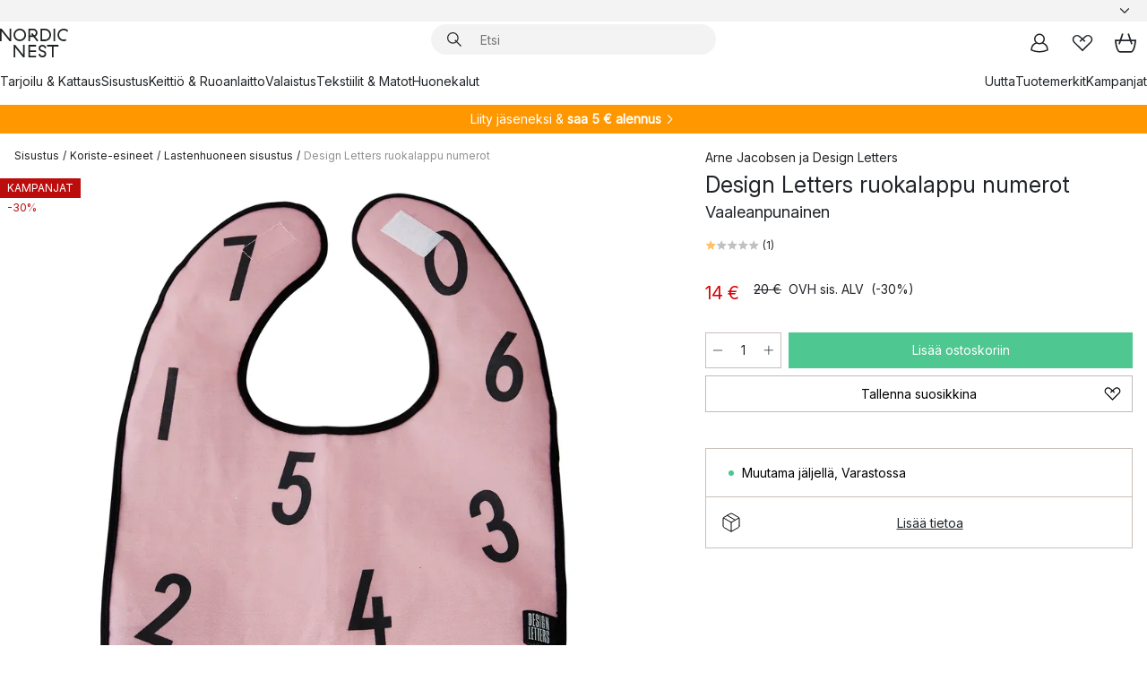

--- FILE ---
content_type: text/html; charset=utf-8
request_url: https://www.nordicnest.fi/tuotemerkit/design-letters/design-letters-haklapp-siffror/
body_size: 65879
content:
<!DOCTYPE html><html lang="fi-FI"><head><script>(function(w,i,g){w[g]=w[g]||[];if(typeof w[g].push=='function')w[g].push(i)})
(window,'GTM-WRL99SXS','google_tags_first_party');</script><script>(function(w,d,s,l){w[l]=w[l]||[];(function(){w[l].push(arguments);})('set', 'developer_id.dY2E1Nz', true);
		var f=d.getElementsByTagName(s)[0],
		j=d.createElement(s);j.async=true;j.src='/securemetrics/';
		f.parentNode.insertBefore(j,f);
		})(window,document,'script','dataLayer');</script><meta name="viewport" content="width=device-width, initial-scale=1"/><link rel="preload" as="image" imageSrcSet="/assets/blobs/design-letters-design-letters-ruokalappu-numerot-vaaleanpunainen/37901-02-01-5e4ded59ee.jpg?preset=medium 960w,/assets/blobs/design-letters-design-letters-ruokalappu-numerot-vaaleanpunainen/37901-02-01-5e4ded59ee.jpg?preset=medium&amp;dpr=1.5 1440w,/assets/blobs/design-letters-design-letters-ruokalappu-numerot-vaaleanpunainen/37901-02-01-5e4ded59ee.jpg?preset=medium&amp;dpr=2 1920w" imageSizes="40vw"/><script type="module" src="/static/runtime.1c6cd4d0e538c820.js" async=""></script><script type="module" src="/static/main.1e5554d967e43fd3.js" async=""></script><script type="module" src="/static/vendor.7f95a0690cc7c913.js" async=""></script><meta name="theme-color" content="#000"/><title>Design Letters ruokalappu numerot merkiltä Design Letters - NordicNest.fi</title><meta data-excite="true" name="description" content="Osta Design Letters ruokalappu numerot tuotemerkiltä Design Letters sivustoltamme Nordic Nest ✓ Ilmainen toimitus yli 89 €* tilauksille ✓ 30 päivän avoin kauppa"/><meta data-excite="true" property="og:description" content="Osta Design Letters ruokalappu numerot tuotemerkiltä Design Letters sivustoltamme Nordic Nest ✓ Ilmainen toimitus yli 89 €* tilauksille ✓ 30 päivän avoin kauppa"/><meta data-excite="true" property="og:image" content="/assets/blobs/design-letters-design-letters-ruokalappu-numerot-vaaleanpunainen/37901-02-01-5e4ded59ee.jpg"/><link rel="canonical" href="https://www.nordicnest.fi/tuotemerkit/design-letters/design-letters-haklapp-siffror/" data-excite="true"/><link rel="og:url" href="https://www.nordicnest.fi/tuotemerkit/design-letters/design-letters-haklapp-siffror/" data-excite="true"/><link rel="manifest" href="/webappmanifest" crossorigin="use-credentials"/></head><script type="text/javascript">window.dataLayer = window.dataLayer || [];

            function gtag(){ dataLayer.push(arguments); }
            
            // Set default consent to 'denied' as a placeholder
            
            // Determine actual values based on customer's own requirements
            
            gtag('consent', 'default', {
            
            'ad_storage': 'denied',
            
            'ad_user_data': 'denied',
            
            'ad_personalization': 'denied',
            
            'analytics_storage': 'denied',
            
            'wait_for_update': 500
            
            });
            
            gtag('set', 'ads_data_redaction', true);</script><script id="CookieConsent" type="text/javascript" data-culture="FI" src="https://policy.app.cookieinformation.com/uc.js" data-gcm-version="2.0"></script><link rel="stylesheet" href="/static/main.ce45a92616384d33.css"/><link rel="stylesheet" href="/static/vendor.c7c4a3e591ac7730.css"/><script>(function(w,d,s,l,i){w[l]=w[l]||[];w[l].push({'gtm.start':
new Date().getTime(),event:'gtm.js'});var f=d.getElementsByTagName(s)[0],
j=d.createElement(s),dl=l!='dataLayer'?'&l='+l:'';j.defer=true;j.src=
'https://www.googletagmanager.com/gtm.js?id='+i+dl;f.parentNode.insertBefore(j,f);
})(window,document,'script','dataLayer','GTM-WRL99SXS');</script><script>document.addEventListener('load',function(e) {  if (e.target instanceof HTMLImageElement){ e.target.style.opacity = '1'}},{ capture: true });</script><div id="container"><style data-glitz="">.a{color:inherit}.b{background-color:#F3F3F3}</style><div class="a b"><style data-glitz="">.c{z-index:6}.d{height:24px}.e{position:relative}.f{align-items:center;-webkit-box-align:center}.g{grid-template-columns:1fr auto 1fr;-ms-grid-columns:1fr auto 1fr}.h{grid-template-areas:"left center right"}.i{display:-ms-grid;display:grid}.k{width:100%}.o{padding-right:16px}.p{padding-left:16px}@media (min-width: 1281px){.j{height:30px}.l{max-width:1440px}.m{margin-right:auto}.n{margin-left:auto}.q{padding-right:40px}.r{padding-left:40px}}</style><div class="c d e f g h i j k l m n o p q r"><style data-glitz="">.s{max-width:500px}.t{justify-content:center;-webkit-box-pack:center}.u{height:inherit}.v{display:-webkit-box;display:-moz-box;display:-ms-flexbox;display:-webkit-flex;display:flex}.w{grid-area:center}</style><div class="s k t u v w e"><style data-glitz="">.x{gap:8px}.y{font-size:12px}.z{pointer-events:none}.a0{will-change:transform, opacity}.a1{transform:translateY(50%)}.a2{bottom:0}.a3{position:absolute}.a4{opacity:0}</style><div class="a x y t f v u z a0 a1 a2 a3 a4"><style data-glitz="">.a5{width:24px}.a6{color:#ff9800}.a7{min-width:1.5em}.a8{min-height:1.5em}.a9{display:block}</style><svg xmlns="http://www.w3.org/2000/svg" fill="none" stroke="currentColor" stroke-linecap="square" stroke-width="1.5" viewBox="0 0 24 24" class="d a5 a6 a7 a8 a9"><path d="m4.5 11.25 5.25 5.25 9-9"></path></svg><style data-glitz="">.aa{white-space:nowrap}.ab{margin-bottom:0}.ae{line-height:1.7142857142857142}@media (min-width: 1281px){.ac{margin-bottom:0}}</style><p class="aa y ab ac ae">★ ★ ★ ★ ★ 4.5 / 5 TRUSTPILOT</p></div><div class="a x y t f v u z a0 a1 a2 a3 a4"><svg xmlns="http://www.w3.org/2000/svg" fill="none" stroke="currentColor" stroke-linecap="square" stroke-width="1.5" viewBox="0 0 24 24" class="d a5 a6 a7 a8 a9"><path d="m4.5 11.25 5.25 5.25 9-9"></path></svg><p class="aa y ab ac ae"><span>3</span><span>0 PÄIVÄN PALAUTUSOIKEUS </span></p></div><div class="a x y t f v u z a0 a1 a2 a3 a4"><svg xmlns="http://www.w3.org/2000/svg" fill="none" stroke="currentColor" stroke-linecap="square" stroke-width="1.5" viewBox="0 0 24 24" class="d a5 a6 a7 a8 a9"><path d="m4.5 11.25 5.25 5.25 9-9"></path></svg><p class="aa y ab ac ae">ILMAINEN TOIMITUS YLI 79€ TILAUKSILLE</p></div><div class="a x y t f v u z a0 a1 a2 a3 a4"><svg xmlns="http://www.w3.org/2000/svg" fill="none" stroke="currentColor" stroke-linecap="square" stroke-width="1.5" viewBox="0 0 24 24" class="d a5 a6 a7 a8 a9"><path d="m4.5 11.25 5.25 5.25 9-9"></path></svg><p class="aa y ab ac ae"><style data-glitz="">.ag{text-decoration:underline}.af:hover{text-decoration:underline}.ai:hover{color:inherit}.ah:visited{color:inherit}</style><a class="af ag ah ai a" data-spa-link="true" href="/minun-sivut/asiakasklubi/">LIITY JÄSENEKSI</a><span> - SAA 5 € ALENNUS</span></p></div><div class="a x y t f v u z a0 a1 a2 a3 a4"><svg xmlns="http://www.w3.org/2000/svg" fill="none" stroke="currentColor" stroke-linecap="square" stroke-width="1.5" viewBox="0 0 24 24" class="d a5 a6 a7 a8 a9"><path d="m4.5 11.25 5.25 5.25 9-9"></path></svg><p class="aa y ab ac ae"><a class="af ag ah ai a" data-spa-link="true" href="/minun-sivut/asiakasklubi/">JÄSENENÄ SAAT 2 % BONUSTA KAIKISTA OSTOKSISTA*</a></p></div></div><style data-glitz="">.aj{justify-self:end;-ms-grid-column-align:end}.ak{grid-area:right}.al{height:100%}.am{font-size:14px}.an{text-transform:capitalize}.ao{flex-direction:column;-webkit-box-orient:vertical;-webkit-box-direction:normal}</style><div value="fi-FI" options="" class="aj ak al am an ao v"><input type="hidden" value="fi-FI"/><style data-glitz="">.ap{border-bottom-color:transparent}.aq{border-bottom-style:solid}.ar{border-bottom-width:0}.as{border-top-color:transparent}.at{border-top-style:solid}.au{border-top-width:0}.av{border-right-color:transparent}.aw{border-right-style:solid}.ax{border-right-width:0}.ay{border-left-color:transparent}.az{border-left-style:solid}.b0{border-left-width:0}.bd{background-color:transparent}.be{font-weight:bold}.bf{padding-right:0}.bg{padding-left:0}.bh{line-height:24px}.bi{padding-bottom:3px}.bj{padding-top:3px}.bk{z-index:4}.bl{cursor:pointer}.bm{justify-content:space-between;-webkit-box-pack:justify}.bn{user-select:none;-webkit-user-select:none;-ms-user-select:none}.bo{font-variant:inherit}.bp{font-style:inherit}@media (min-width: 1281px){.b1{border-bottom-color:transparent}.b2{border-bottom-style:solid}.b3{border-bottom-width:0}.b4{border-top-color:transparent}.b5{border-top-style:solid}.b6{border-top-width:0}.b7{border-right-color:transparent}.b8{border-right-style:solid}.b9{border-right-width:0}.ba{border-left-color:transparent}.bb{border-left-style:solid}.bc{border-left-width:0}}</style><button id=":Rehc:-button" role="combobox" aria-haspopup="listbox" aria-expanded="false" aria-controls=":Rehc:-listbox" aria-label="Missing translation for selectAnOption" tabindex="0" class="ap aq ar as at au av aw ax ay az b0 b1 b2 b3 b4 b5 b6 b7 b8 b9 ba bb bc bd be bf bg bh y bi bj al bk bl f bm v a bn bo bp"><style data-glitz="">.bq{font-weight:500}.br{overflow:hidden}.bs{text-overflow:ellipsis}</style><span class="al bq k f v br bs aa"></span><style data-glitz="">.bt{margin-left:8px}.bu{flex-shrink:0}.bv{width:1.5em}.bw{height:1.5em}</style><svg xmlns="http://www.w3.org/2000/svg" fill="none" viewBox="0 0 24 24" aria-hidden="true" class="y bt bu bv bw a9"><path stroke="currentColor" stroke-linecap="round" stroke-linejoin="round" stroke-width="1.5" d="m6 9 6 6 6-6"></path></svg></button><style data-glitz="">.bx{z-index:5}</style><div class="bx e"></div></div></div></div><style data-glitz="">.by{z-index:3}.bz{top:-1px}.c0{background-color:#FFFFFF}.c1{position:-webkit-sticky;position:sticky}.c2{height:auto}.c3{align-items:inherit;-webkit-box-align:inherit}</style><header class="by bz c0 c1 c2 c3 ao"><style data-glitz="">@media (min-width: 1281px){.c4{height:66px}}</style><div class="e bm f g i c4 q r k l m n"><style data-glitz="">.c5{justify-self:flex-start}</style><div class="c5 f v"><style data-glitz="">.c7{text-decoration:none}.c6:hover{text-decoration:none}</style><a aria-label="Etusivu" class="ah ai c6 c7 a" data-spa-link="true" href="/tuotemerkit/design-letters/design-letters-haklapp-siffror/"><style data-glitz="">.c8{height:32px}.c9{width:auto}</style><svg xmlns="http://www.w3.org/2000/svg" viewBox="0 0 114.24 48" class="c8 c9 a9"><path d="M87.093 48V29.814h-8.185V27.13h19.078v2.684h-8.215V48Zm-17.823-.239a6.4 6.4 0 0 1-1.92-.8 6.1 6.1 0 0 1-1.637-1.535 7 7 0 0 1-1.115-2.4l2.351-1.253a4.9 4.9 0 0 0 1.458 2.639 4.1 4.1 0 0 0 2.8.91 3.93 3.93 0 0 0 2.559-.776 2.72 2.72 0 0 0 .952-2.236 2.8 2.8 0 0 0-.312-1.386 3 3 0 0 0-.834-.939 4.6 4.6 0 0 0-1.175-.626q-.654-.238-1.369-.478-1.012-.328-2.112-.759A8.4 8.4 0 0 1 66.9 37a5.5 5.5 0 0 1-1.488-1.714 5.06 5.06 0 0 1-.581-2.519 5.5 5.5 0 0 1 .506-2.4 5.15 5.15 0 0 1 1.369-1.774 6 6 0 0 1 2.012-1.093 7.7 7.7 0 0 1 2.4-.372 6.5 6.5 0 0 1 4.167 1.342 7.07 7.07 0 0 1 2.381 3.667l-2.531 1.013a4.5 4.5 0 0 0-1.517-2.563 4.17 4.17 0 0 0-2.559-.775 3.67 3.67 0 0 0-2.649.864 2.83 2.83 0 0 0-.893 2.117 2.5 2.5 0 0 0 .312 1.3 3 3 0 0 0 .863.91 5.8 5.8 0 0 0 1.31.67q.759.284 1.622.581 1.221.417 2.277.88a7 7 0 0 1 1.83 1.133 4.8 4.8 0 0 1 1.221 1.625 5.5 5.5 0 0 1 .446 2.326 6.1 6.1 0 0 1-.5 2.578 5.2 5.2 0 0 1-1.355 1.8 5.5 5.5 0 0 1-1.965 1.058 7.9 7.9 0 0 1-2.345.346 8.6 8.6 0 0 1-1.964-.239ZM38.822 48l-13.3-16.547V48H22.84V27.13h2.678l13.3 16.577V27.13H41.5V48Zm8.905 0V27.13h12.8v2.683H50.406v6.411h10.119v2.683H50.406v6.41h10.119V48Zm14.54-26.453-6.059-7.533h-5.8v6.857h-2.682V0h8.007a7.4 7.4 0 0 1 2.8.522 6.7 6.7 0 0 1 2.217 1.461A6.9 6.9 0 0 1 62.221 4.2a7.2 7.2 0 0 1 .536 2.8 7 7 0 0 1-1 3.757 6.7 6.7 0 0 1-2.693 2.474l5.331 6.6-2.129 1.712ZM50.406 11.33h3.66L52.22 9.022l2.08-1.669 2.976 3.708A4.2 4.2 0 0 0 59.3 9.54a4.23 4.23 0 0 0 .774-2.534 4.35 4.35 0 0 0-.343-1.744 4.3 4.3 0 0 0-.931-1.371A4.2 4.2 0 0 0 57.415 3a4.5 4.5 0 0 0-1.681-.313h-5.328Zm52.406 8.75a10 10 0 0 1-3.259-2.191 10.4 10.4 0 0 1-2.188-3.309 10.6 10.6 0 0 1-.8-4.145 10.6 10.6 0 0 1 .8-4.144 10.4 10.4 0 0 1 2.188-3.309 9.9 9.9 0 0 1 3.273-2.191A10.5 10.5 0 0 1 106.918 0a9.9 9.9 0 0 1 4.048.805 12 12 0 0 1 3.274 2.146l-1.22 2.534a10 10 0 0 0-.9-.833 10.5 10.5 0 0 0-1.768-1.165 7.54 7.54 0 0 0-3.556-.8 7.8 7.8 0 0 0-2.991.567 7.2 7.2 0 0 0-2.4 1.579 7.3 7.3 0 0 0-1.591 2.445 8.35 8.35 0 0 0-.581 3.16 8.35 8.35 0 0 0 .581 3.161 7.3 7.3 0 0 0 1.591 2.444 7.2 7.2 0 0 0 2.4 1.58 7.8 7.8 0 0 0 2.991.567 9.6 9.6 0 0 0 1.859-.179 8.5 8.5 0 0 0 1.98-.686l.476 2.684a17 17 0 0 1-2.262.656 10.37 10.37 0 0 1-6.042-.581Zm-13.054.791V0h2.678v20.87Zm-21.665 0V0h7.143a10.7 10.7 0 0 1 4.107.79 10.2 10.2 0 0 1 3.3 2.176 9.9 9.9 0 0 1 2.188 3.294 10.9 10.9 0 0 1 .789 4.174 10.9 10.9 0 0 1-.789 4.174 10 10 0 0 1-2.185 3.292 10.2 10.2 0 0 1-3.3 2.176 10.7 10.7 0 0 1-4.107.79Zm2.678-2.684h4.464a8.3 8.3 0 0 0 3.081-.566 7.2 7.2 0 0 0 2.44-1.595 7.4 7.4 0 0 0 1.607-2.46 8.3 8.3 0 0 0 .581-3.13 8.2 8.2 0 0 0-.581-3.116 7.26 7.26 0 0 0-4.047-4.055 8.1 8.1 0 0 0-3.081-.581h-4.464ZM15.982 20.87 2.678 4.323V20.87H0V0h2.678l13.3 16.577V0h2.678v20.87Zm13.074-.791a9.96 9.96 0 0 1-5.491-5.5 10.8 10.8 0 0 1-.789-4.145 10.8 10.8 0 0 1 .789-4.144 9.95 9.95 0 0 1 5.491-5.5A10.7 10.7 0 0 1 33.194 0a10.85 10.85 0 0 1 4.152.791 9.9 9.9 0 0 1 3.3 2.19 10.2 10.2 0 0 1 2.173 3.31 10.8 10.8 0 0 1 .789 4.144 10.8 10.8 0 0 1-.789 4.145 10.2 10.2 0 0 1-2.173 3.309 9.9 9.9 0 0 1-3.3 2.191 10.8 10.8 0 0 1-4.152.79 10.7 10.7 0 0 1-4.138-.791M30.1 3.264a7.19 7.19 0 0 0-4.063 4.07 8.2 8.2 0 0 0-.58 3.1 8.2 8.2 0 0 0 .58 3.1A7.18 7.18 0 0 0 30.1 17.6a8.53 8.53 0 0 0 6.191 0 7.18 7.18 0 0 0 4.063-4.069 8.2 8.2 0 0 0 .581-3.1 8.2 8.2 0 0 0-.581-3.1 7.19 7.19 0 0 0-4.063-4.07 8.53 8.53 0 0 0-6.191 0Z" style="fill:#1e2022"></path></svg></a></div><style data-glitz="">.ca{transition-timing-function:ease-out}.cb{transition-duration:200ms}.cc{transition-property:background, box-shadow;-webkit-transition-property:background, box-shadow;-moz-transition-property:background, box-shadow}.cd{z-index:1}@media (min-width: 1281px){.ce{width:400px}.cf{align-items:center;-webkit-box-align:center}}</style><form role="search" class="ca cb cc k e cd v ce cf" action=""><style data-glitz="">.cg{border-bottom-width:thin}.ch{border-top-width:thin}.ci{border-right-width:thin}.cj{border-left-width:thin}.ck{height:34px}.cl{border-radius:50px}.cq{transition-property:background-color;-webkit-transition-property:background-color;-moz-transition-property:background-color}@media (max-width: 1280px){.cm{border-bottom-color:transparent}.cn{margin-bottom:8px}.co{margin-right:12px}.cp{margin-left:12px}}</style><div class="b aq ap cg at as ch aw av ci az ay cj ck cd k f v cl cm cn co cp ca cb cq"><style data-glitz="">.cr{padding-bottom:0}.cs{padding-top:0}.ct{border-radius:0}.cu{text-transform:initial}.d1{font-size:16px}.d2{transition-property:color, background, opacity, border-color;-webkit-transition-property:color, background, opacity, border-color;-moz-transition-property:color, background, opacity, border-color}.d3{border-bottom-width:1px}.d4{border-top-width:1px}.d5{border-right-width:1px}.d6{border-left-width:1px}@media (hover: hover){.cv:hover{border-bottom-color:transparent}.cw:hover{border-top-color:transparent}.cx:hover{border-right-color:transparent}.cy:hover{border-left-color:transparent}.cz:hover{background-color:transparent}.d0:hover{color:inherit}}</style><button tabindex="0" type="submit" aria-label="Hae" data-test-id="quick-search-btn" class="bt cr cs bf bg bu ct a bd cu f t v cv cw cx cy cz d0 bh d1 ca cb d2 ap aq d3 as at d4 av aw d5 ay az d6 bn bo bp"><style data-glitz="">.d7{margin-bottom:8px}.d8{margin-top:8px}.d9{margin-right:8px}.da{height:16px}.db{width:16px}</style><svg xmlns="http://www.w3.org/2000/svg" viewBox="0 0 26.414 26.414" class="d7 d8 d9 bt da db a9"><defs><style>.search_svg__a{fill:none;stroke:#1e2022;stroke-linecap:square;stroke-miterlimit:10;stroke-width:2px}</style></defs><g transform="translate(1 1)"><circle cx="9.5" cy="9.5" r="9.5" class="search_svg__a"></circle><path d="m14 14 10 10" class="search_svg__a"></path></g></svg></button><style data-glitz="">.dd{flex-grow:1;-webkit-box-flex:1}.dj{border-bottom-style:none}.dk{border-top-style:none}.dl{border-right-style:none}.dm{border-left-style:none}.dn{padding-left:12px}.dc::-webkit-search-cancel-button{display:none}.de:focus{outline-style:none}.df:focus{border-bottom-style:none}.dg:focus{border-top-style:none}.dh:focus{border-right-style:none}.di:focus{border-left-style:none}</style><input tabindex="0" aria-label="Etsi" aria-disabled="false" role="combobox" type="search" autoComplete="off" aria-autocomplete="list" aria-activedescendant="-1-item-" aria-expanded="false" aria-controls="suggestions" aria-owns="suggestions" placeholder="Etsi" data-test-id="quick-search-input" class="dc dd de df dg dh di dj dk dl dm bd u k dn am" name="q" value=""/><style data-glitz="">.do{visibility:hidden}</style><button type="button" tabindex="0" aria-label="SULJE" class="d9 cr cs bf bg bu do ct a bd cu f t v cv cw cx cy cz d0 bh d1 ca cb d2 ap aq d3 as at d4 av aw d5 ay az d6 bn bo bp"><svg xmlns="http://www.w3.org/2000/svg" viewBox="0 0 32 32" class="d7 d8 d9 bt da db a9"><path fill="none" stroke="currentColor" stroke-linecap="square" stroke-miterlimit="10" stroke-width="2" d="m16 16-8.657 8.656L16 16 7.343 7.343 16 16l8.656-8.657L16 16l8.657 8.657z"></path></svg></button></div><style data-glitz="">.dp{left:12px}.dq{top:40px}.dr{width:calc(100% - 24px)}.ds{border-radius:16px}.dv{transition-property:border-color, box-shadow;-webkit-transition-property:border-color, box-shadow;-moz-transition-property:border-color, box-shadow}.dw{height:0}.dx{background-color:white}@media (min-width: 1281px){.dt{left:0}.du{width:100%}}</style><div class="dp dq dr a3 ar aq ap au at as ax aw av b0 az ay ds dt du ca cb dv dw br dx b6"><style data-glitz="">.dy{padding-bottom:16px}.dz{padding-top:8px}</style><div class="dy dz"></div></div></form><style data-glitz="">.e0{justify-self:flex-end}</style><div class="e0 f v"><style data-glitz="">.e1{padding-bottom:11px}.e2{padding-top:11px}.e3{padding-right:11px}.e4{padding-left:11px}</style><a aria-label="Minun sivut" data-test-id="my-pages-button" class="ct a bd cu f t v cv cw cx cy cz d0 bh d1 e1 e2 e3 e4 ca cb d2 ap aq d3 as at d4 av aw d5 ay az d6 ai c6 c7" data-spa-link="true" href=""><svg xmlns="http://www.w3.org/2000/svg" viewBox="0 0 32 32" data-test-id="my-pages-link" class="bv bw a9"><defs><style>.user_svg__a{fill:none;stroke:#1e2022;stroke-miterlimit:10;stroke-width:2px}</style></defs><circle cx="7" cy="7" r="7" class="user_svg__a" transform="translate(9 3)"></circle><path d="M12.007 15.645A11.44 11.44 0 0 0 4 26.375 27 27 0 0 0 16 29a27 27 0 0 0 12-2.625 11.44 11.44 0 0 0-8-10.73" class="user_svg__a"></path></svg></a><style data-glitz="">.e5{overflow:visible}</style><a aria-label="Omat suosikit" class="e5 e ct a bd cu f t v cv cw cx cy cz d0 bh d1 e1 e2 e3 e4 ca cb d2 ap aq d3 as at d4 av aw d5 ay az d6 ai c6 c7" data-spa-link="true" href=""><svg xmlns="http://www.w3.org/2000/svg" fill="none" viewBox="0 0 32 32" data-test-id="my-wishlist-link" class="bv bw a9"><path stroke="currentColor" stroke-linecap="square" stroke-miterlimit="10" stroke-width="2" d="m13 13 7.071-6.317a5.866 5.866 0 0 1 8.225 0 5.7 5.7 0 0 1 0 8.127L15.959 27 3.7 14.81a5.7 5.7 0 0 1 0-8.127 5.866 5.866 0 0 1 8.225 0S16.582 10.533 19 13"></path></svg></a><button aria-label="Ostoskori" title="Ostoskassissasi on 0 tavaraa" data-test-id="header-cart-icon" class="e5 e ct a bd cu f t v cv cw cx cy cz d0 bh d1 e1 e2 e3 e4 ca cb d2 ap aq d3 as at d4 av aw d5 ay az d6 bn bo bp"><svg xmlns="http://www.w3.org/2000/svg" fill="none" viewBox="0 0 28.138 25.265" data-test-id="minicart-link" class="bv bw a9"><g stroke="currentColor" stroke-linecap="square" stroke-miterlimit="10" stroke-width="2"><path d="m18.069 1.265 4 12M10.069 1.265l-4 12M1.069 9.265h26s-1 15-6 15h-14c-5 0-6-15-6-15Z"></path></g></svg></button></div></div><style data-glitz="">.e6{min-height:44px}</style><nav class="e6 k dy dz"><div class="bm v q r k l m n"><style data-glitz="">.e7{gap:24px}.e8{list-style:none}.e9{margin-top:0}.ea{margin-right:0}.eb{margin-left:0}</style><ul class="e7 v e8 cr cs bf bg ab e9 ea eb"><li><a data-test-id="product-category-tabs" class="af aa a9 bq am ah ai c7 a" data-spa-link="true" href="/tarjoilu--kattaus/">Tarjoilu &amp; Kattaus</a></li><li><a data-test-id="product-category-tabs" class="af aa a9 bq am ah ai c7 a" data-spa-link="true" href="/sisustus/">Sisustus</a></li><li><a data-test-id="product-category-tabs" class="af aa a9 bq am ah ai c7 a" data-spa-link="true" href="/keittio--ruoanlaitto/">Keittiö &amp; Ruoanlaitto</a></li><li><a data-test-id="product-category-tabs" class="af aa a9 bq am ah ai c7 a" data-spa-link="true" href="/valaistus/">Valaistus</a></li><li><a data-test-id="product-category-tabs" class="af aa a9 bq am ah ai c7 a" data-spa-link="true" href="/tekstiilit--matot/">Tekstiilit &amp; Matot</a></li><li><a data-test-id="product-category-tabs" class="af aa a9 bq am ah ai c7 a" data-spa-link="true" href="/huonekalut/">Huonekalut</a></li></ul><ul class="e7 v e8 cr cs bf bg ab e9 ea eb"><li><a class="bq af aa a9 am ah ai c7 a" data-spa-link="true" href="/uutta/">Uutta</a></li><li><a class="bq af aa a9 am ah ai c7 a" data-spa-link="true" href="/tuotemerkit/">Tuotemerkit</a></li><li><a class="bq af aa a9 am ah ai c7 a" data-spa-link="true" href="/kampanjat/">Kampanjat</a></li></ul></div></nav></header><div style="display:contents"><style data-glitz="">.ee{width:440px}.ef{top:0}.eg{left:100%}.eh{will-change:transform}.ei{max-width:100%}.ej{position:fixed}@media (min-width: 1281px){.ec{display:none}.ed{width:auto}}</style><div class="c0 br ec ed ee a2 ef eg eh ei ao v ej"><style data-glitz="">.ek{padding-bottom:4px}.el{padding-top:4px}</style><div class="ek el a9 e"><style data-glitz="">.em{transform:translate(-50%, -50%)}.en{top:50%}.eo{left:50%}</style><svg xmlns="http://www.w3.org/2000/svg" viewBox="0 0 114.24 48" class="em en eo a3 c8 c9 a9"><path d="M87.093 48V29.814h-8.185V27.13h19.078v2.684h-8.215V48Zm-17.823-.239a6.4 6.4 0 0 1-1.92-.8 6.1 6.1 0 0 1-1.637-1.535 7 7 0 0 1-1.115-2.4l2.351-1.253a4.9 4.9 0 0 0 1.458 2.639 4.1 4.1 0 0 0 2.8.91 3.93 3.93 0 0 0 2.559-.776 2.72 2.72 0 0 0 .952-2.236 2.8 2.8 0 0 0-.312-1.386 3 3 0 0 0-.834-.939 4.6 4.6 0 0 0-1.175-.626q-.654-.238-1.369-.478-1.012-.328-2.112-.759A8.4 8.4 0 0 1 66.9 37a5.5 5.5 0 0 1-1.488-1.714 5.06 5.06 0 0 1-.581-2.519 5.5 5.5 0 0 1 .506-2.4 5.15 5.15 0 0 1 1.369-1.774 6 6 0 0 1 2.012-1.093 7.7 7.7 0 0 1 2.4-.372 6.5 6.5 0 0 1 4.167 1.342 7.07 7.07 0 0 1 2.381 3.667l-2.531 1.013a4.5 4.5 0 0 0-1.517-2.563 4.17 4.17 0 0 0-2.559-.775 3.67 3.67 0 0 0-2.649.864 2.83 2.83 0 0 0-.893 2.117 2.5 2.5 0 0 0 .312 1.3 3 3 0 0 0 .863.91 5.8 5.8 0 0 0 1.31.67q.759.284 1.622.581 1.221.417 2.277.88a7 7 0 0 1 1.83 1.133 4.8 4.8 0 0 1 1.221 1.625 5.5 5.5 0 0 1 .446 2.326 6.1 6.1 0 0 1-.5 2.578 5.2 5.2 0 0 1-1.355 1.8 5.5 5.5 0 0 1-1.965 1.058 7.9 7.9 0 0 1-2.345.346 8.6 8.6 0 0 1-1.964-.239ZM38.822 48l-13.3-16.547V48H22.84V27.13h2.678l13.3 16.577V27.13H41.5V48Zm8.905 0V27.13h12.8v2.683H50.406v6.411h10.119v2.683H50.406v6.41h10.119V48Zm14.54-26.453-6.059-7.533h-5.8v6.857h-2.682V0h8.007a7.4 7.4 0 0 1 2.8.522 6.7 6.7 0 0 1 2.217 1.461A6.9 6.9 0 0 1 62.221 4.2a7.2 7.2 0 0 1 .536 2.8 7 7 0 0 1-1 3.757 6.7 6.7 0 0 1-2.693 2.474l5.331 6.6-2.129 1.712ZM50.406 11.33h3.66L52.22 9.022l2.08-1.669 2.976 3.708A4.2 4.2 0 0 0 59.3 9.54a4.23 4.23 0 0 0 .774-2.534 4.35 4.35 0 0 0-.343-1.744 4.3 4.3 0 0 0-.931-1.371A4.2 4.2 0 0 0 57.415 3a4.5 4.5 0 0 0-1.681-.313h-5.328Zm52.406 8.75a10 10 0 0 1-3.259-2.191 10.4 10.4 0 0 1-2.188-3.309 10.6 10.6 0 0 1-.8-4.145 10.6 10.6 0 0 1 .8-4.144 10.4 10.4 0 0 1 2.188-3.309 9.9 9.9 0 0 1 3.273-2.191A10.5 10.5 0 0 1 106.918 0a9.9 9.9 0 0 1 4.048.805 12 12 0 0 1 3.274 2.146l-1.22 2.534a10 10 0 0 0-.9-.833 10.5 10.5 0 0 0-1.768-1.165 7.54 7.54 0 0 0-3.556-.8 7.8 7.8 0 0 0-2.991.567 7.2 7.2 0 0 0-2.4 1.579 7.3 7.3 0 0 0-1.591 2.445 8.35 8.35 0 0 0-.581 3.16 8.35 8.35 0 0 0 .581 3.161 7.3 7.3 0 0 0 1.591 2.444 7.2 7.2 0 0 0 2.4 1.58 7.8 7.8 0 0 0 2.991.567 9.6 9.6 0 0 0 1.859-.179 8.5 8.5 0 0 0 1.98-.686l.476 2.684a17 17 0 0 1-2.262.656 10.37 10.37 0 0 1-6.042-.581Zm-13.054.791V0h2.678v20.87Zm-21.665 0V0h7.143a10.7 10.7 0 0 1 4.107.79 10.2 10.2 0 0 1 3.3 2.176 9.9 9.9 0 0 1 2.188 3.294 10.9 10.9 0 0 1 .789 4.174 10.9 10.9 0 0 1-.789 4.174 10 10 0 0 1-2.185 3.292 10.2 10.2 0 0 1-3.3 2.176 10.7 10.7 0 0 1-4.107.79Zm2.678-2.684h4.464a8.3 8.3 0 0 0 3.081-.566 7.2 7.2 0 0 0 2.44-1.595 7.4 7.4 0 0 0 1.607-2.46 8.3 8.3 0 0 0 .581-3.13 8.2 8.2 0 0 0-.581-3.116 7.26 7.26 0 0 0-4.047-4.055 8.1 8.1 0 0 0-3.081-.581h-4.464ZM15.982 20.87 2.678 4.323V20.87H0V0h2.678l13.3 16.577V0h2.678v20.87Zm13.074-.791a9.96 9.96 0 0 1-5.491-5.5 10.8 10.8 0 0 1-.789-4.145 10.8 10.8 0 0 1 .789-4.144 9.95 9.95 0 0 1 5.491-5.5A10.7 10.7 0 0 1 33.194 0a10.85 10.85 0 0 1 4.152.791 9.9 9.9 0 0 1 3.3 2.19 10.2 10.2 0 0 1 2.173 3.31 10.8 10.8 0 0 1 .789 4.144 10.8 10.8 0 0 1-.789 4.145 10.2 10.2 0 0 1-2.173 3.309 9.9 9.9 0 0 1-3.3 2.191 10.8 10.8 0 0 1-4.152.79 10.7 10.7 0 0 1-4.138-.791M30.1 3.264a7.19 7.19 0 0 0-4.063 4.07 8.2 8.2 0 0 0-.58 3.1 8.2 8.2 0 0 0 .58 3.1A7.18 7.18 0 0 0 30.1 17.6a8.53 8.53 0 0 0 6.191 0 7.18 7.18 0 0 0 4.063-4.069 8.2 8.2 0 0 0 .581-3.1 8.2 8.2 0 0 0-.581-3.1 7.19 7.19 0 0 0-4.063-4.07 8.53 8.53 0 0 0-6.191 0Z" style="fill:#1e2022"></path></svg><style data-glitz="">.ep{float:right}</style><button class="ep ct a bd cu f t v cv cw cx cy cz d0 bh d1 e1 e2 e3 e4 ca cb d2 ap aq d3 as at d4 av aw d5 ay az d6 br e bn bo bp"><svg xmlns="http://www.w3.org/2000/svg" viewBox="0 0 32 32" class="bv bw a9"><path fill="none" stroke="currentColor" stroke-linecap="square" stroke-miterlimit="10" stroke-width="2" d="m16 16-8.657 8.656L16 16 7.343 7.343 16 16l8.656-8.657L16 16l8.657 8.657z"></path></svg></button></div><style data-glitz="">.eq{grid-template-columns:repeat(2, 1fr);-ms-grid-columns:repeat(2, 1fr)}</style><div class="eq i"><style data-glitz="">.es{padding-bottom:12px}.et{padding-top:12px}.eu{transition-duration:300ms}.ev{padding-right:23px}.ew{padding-left:23px}.ex{color:black}.f4{border-bottom-color:#bbbcbc}.f5{border-top-color:#bbbcbc}.f6{border-right-color:#bbbcbc}.f7{border-left-color:#bbbcbc}.er:focus-visible{outline-offset:-2px}@media (hover: hover){.ey:hover{border-bottom-color:#bbbcbc}.ez:hover{border-top-color:#bbbcbc}.f0:hover{border-right-color:#bbbcbc}.f1:hover{border-left-color:#bbbcbc}.f2:hover{background-color:#f5f5f5}.f3:hover{color:black}}</style><button class="c0 er es et ar au ax b0 cu cq eu bq am f t v bh ev ew ct ex ey ez f0 f1 f2 f3 ca f4 aq f5 at f6 aw f7 az bn bo bp">Tuotteet</button><style data-glitz="">.f8{background-color:#ebebeb}</style><button class="f8 er es et ar au ax b0 cu cq eu bq am f t v bh ev ew ct ex ey ez f0 f1 f2 f3 ca f4 aq f5 at f6 aw f7 az bn bo bp">Muut</button></div><style data-glitz="">.f9{overflow-x:hidden}</style><nav class="al f9 e dd"><style data-glitz="">.fa{will-change:opacity, transform}</style><div class="fa ao v a2 ef al k a3"><style data-glitz="">.fb{overflow-y:auto}.fc{-webkit-overflow-scrolling:touch}</style><ul class="fb fc e8 cr cs bf bg ab e9 ea eb"><style data-glitz="">@media (max-width: 1280px){.fd{border-bottom-style:solid}.fe{border-bottom-width:1px}.ff{border-bottom-color:#f5f5f5}}</style><li class="fd fe ff"><style data-glitz="">.fg{padding-right:24px}.fh{padding-left:24px}@media (max-width: 1280px){.fi{padding-bottom:16px}.fj{padding-top:16px}.fk{padding-right:24px}.fl{padding-left:24px}.fm{font-size:16px}.fn{font-weight:500}}</style><a data-test-id="sidebar-product-category" class="es et fg fh aa k f bm v fi fj fk fl fm fn ah ai c6 c7 a" data-spa-link="true" href="/tarjoilu--kattaus/">Tarjoilu &amp; Kattaus<style data-glitz="">.fo{transform:rotate(270deg)}</style><svg xmlns="http://www.w3.org/2000/svg" fill="none" viewBox="0 0 24 24" class="y fo bv bw a9"><path fill="currentColor" d="M4.943 9.75 6 8.693l6 6 6-6 1.058 1.057L12 16.808z"></path></svg></a></li><li class="fd fe ff"><a data-test-id="sidebar-product-category" class="es et fg fh aa k f bm v fi fj fk fl fm fn ah ai c6 c7 a" data-spa-link="true" href="/sisustus/">Sisustus<svg xmlns="http://www.w3.org/2000/svg" fill="none" viewBox="0 0 24 24" class="y fo bv bw a9"><path fill="currentColor" d="M4.943 9.75 6 8.693l6 6 6-6 1.058 1.057L12 16.808z"></path></svg></a></li><li class="fd fe ff"><a data-test-id="sidebar-product-category" class="es et fg fh aa k f bm v fi fj fk fl fm fn ah ai c6 c7 a" data-spa-link="true" href="/keittio--ruoanlaitto/">Keittiö &amp; Ruoanlaitto<svg xmlns="http://www.w3.org/2000/svg" fill="none" viewBox="0 0 24 24" class="y fo bv bw a9"><path fill="currentColor" d="M4.943 9.75 6 8.693l6 6 6-6 1.058 1.057L12 16.808z"></path></svg></a></li><li class="fd fe ff"><a data-test-id="sidebar-product-category" class="es et fg fh aa k f bm v fi fj fk fl fm fn ah ai c6 c7 a" data-spa-link="true" href="/valaistus/">Valaistus<svg xmlns="http://www.w3.org/2000/svg" fill="none" viewBox="0 0 24 24" class="y fo bv bw a9"><path fill="currentColor" d="M4.943 9.75 6 8.693l6 6 6-6 1.058 1.057L12 16.808z"></path></svg></a></li><li class="fd fe ff"><a data-test-id="sidebar-product-category" class="es et fg fh aa k f bm v fi fj fk fl fm fn ah ai c6 c7 a" data-spa-link="true" href="/tekstiilit--matot/">Tekstiilit &amp; Matot<svg xmlns="http://www.w3.org/2000/svg" fill="none" viewBox="0 0 24 24" class="y fo bv bw a9"><path fill="currentColor" d="M4.943 9.75 6 8.693l6 6 6-6 1.058 1.057L12 16.808z"></path></svg></a></li><li class="fd fe ff"><a data-test-id="sidebar-product-category" class="es et fg fh aa k f bm v fi fj fk fl fm fn ah ai c6 c7 a" data-spa-link="true" href="/huonekalut/">Huonekalut<svg xmlns="http://www.w3.org/2000/svg" fill="none" viewBox="0 0 24 24" class="y fo bv bw a9"><path fill="currentColor" d="M4.943 9.75 6 8.693l6 6 6-6 1.058 1.057L12 16.808z"></path></svg></a></li><style data-glitz="">.fp{color:#ffffff}.fq{background-color:#6c1519}.fr{margin-bottom:12px}</style><li class="fp fq fr"><style data-glitz="">.fs{padding-right:12px}.fu{gap:16px}.fv{flex-direction:row;-webkit-box-orient:horizontal;-webkit-box-direction:normal}.ft:hover{color:white}</style><a class="es et fs dn ft f fu t fv v al ah c6 c7 a" data-spa-link="true" href="/kampanjat/"><p class="ab am ac ae">Kampanjat</p><svg xmlns="http://www.w3.org/2000/svg" fill="none" viewBox="0 0 24 24" class="fo bv bw a9"><path fill="currentColor" d="M4.943 9.75 6 8.693l6 6 6-6 1.058 1.057L12 16.808z"></path></svg></a></li><style data-glitz="">.fw{padding-bottom:8px}.fx{padding-right:8px}.fy{padding-left:8px}.fz{grid-template-columns:repeat(3, minmax(0, 1fr));-ms-grid-columns:repeat(3, minmax(0, 1fr))}</style><li class="y fw dz fx fy k fz i"><a class="fw dz fs dn ao v f ah ai c6 c7 a" data-spa-link="true" href="/minun-sivut/"><style data-glitz="">.g0{object-fit:contain}.g1{width:28px}.g2{height:28px}.g3{transition-timing-function:ease-in}.g4{transition-property:opacity;-webkit-transition-property:opacity;-moz-transition-property:opacity}</style><img loading="lazy" height="32" width="32" src="/assets/contentful/p7vzp7ftmsr1/6Dv5NcRbiecSL4BHRkLZu2/564403beeebfb0475d7532f96f7e26ee/user.svg" class="g0 g1 g2 g3 cb g4 a4 ei"/><style data-glitz="">.g5{text-align:center}.g6{margin-top:12px}</style><div class="g5 g6 bs br aa c7">Omat sivut</div></a><a class="fw dz fs dn ao v f ah ai c6 c7 a" data-spa-link="true" href="/omat-suosikit/"><img loading="lazy" alt="" height="24" width="25" src="/assets/contentful/p7vzp7ftmsr1/4BCENhWV3QUyH3fOxk0HMK/cf76b3bf637272b8940f43ff998b27d2/heart_icon.svg" class="g0 g1 g2 g3 cb g4 a4 ei"/><div class="g5 g6 bs br aa c7">Omat suosikit</div></a><a class="fw dz fs dn ao v f ah ai c6 c7 a" data-spa-link="true" href="/asiakaspalvelu/"><img loading="lazy" height="26" width="28" src="/assets/contentful/p7vzp7ftmsr1/5U7VZK0g3BGd1pAhnnxh4F/cb81a86a5837bf258e89a7d3d9bd309c/nn-icon-service_2.svg" class="g0 g1 g2 g3 cb g4 a4 ei"/><div class="g5 g6 bs br aa c7">Asiakaspalvelu</div></a></li></ul></div><div class="fa ao v a2 ef al k a3"><ul class="fb fc e8 cr cs bf bg ab e9 ea eb"><li class="fd fe ff"><a data-test-id="sidebar-product-category" class="es et fg fh aa k f bm v fi fj fk fl fm fn ah ai c6 c7 a" data-spa-link="true" href="/uutta/">Uutta</a></li><li class="fd fe ff"><a data-test-id="sidebar-product-category" class="es et fg fh aa k f bm v fi fj fk fl fm fn ah ai c6 c7 a" data-spa-link="true" href="/tuotemerkit/">Tuotemerkit</a></li><li class="fd fe ff"><a data-test-id="sidebar-product-category" class="es et fg fh aa k f bm v fi fj fk fl fm fn ah ai c6 c7 a" data-spa-link="true" href="/kampanjat/">Kampanjat</a></li><li class="fd fe ff"><a data-test-id="sidebar-product-category" class="es et fg fh aa k f bm v fi fj fk fl fm fn ah ai c6 c7 a" data-spa-link="true" href="/inspiraatio-vinkit/">Inspiraatio &amp; vinkit<svg xmlns="http://www.w3.org/2000/svg" fill="none" viewBox="0 0 24 24" class="y fo bv bw a9"><path fill="currentColor" d="M4.943 9.75 6 8.693l6 6 6-6 1.058 1.057L12 16.808z"></path></svg></a></li><li class="fd fe ff"><a data-test-id="sidebar-product-category" class="es et fg fh aa k f bm v fi fj fk fl fm fn ah ai c6 c7 a" data-spa-link="true" href="/huone/">Huone<svg xmlns="http://www.w3.org/2000/svg" fill="none" viewBox="0 0 24 24" class="y fo bv bw a9"><path fill="currentColor" d="M4.943 9.75 6 8.693l6 6 6-6 1.058 1.057L12 16.808z"></path></svg></a></li><li class="fd fe ff"><a data-test-id="sidebar-product-category" class="es et fg fh aa k f bm v fi fj fk fl fm fn ah ai c6 c7 a" data-spa-link="true" href="/lahjavinkkeja/">Lahjavinkkejä</a></li><li class="fd fe ff"><a data-test-id="sidebar-product-category" class="es et fg fh aa k f bm v fi fj fk fl fm fn ah ai c6 c7 a" data-spa-link="true" href="/a-o/muumikauppa/">Muumikauppa</a></li><li class="fd fe ff"><a data-test-id="sidebar-product-category" class="es et fg fh aa k f bm v fi fj fk fl fm fn ah ai c6 c7 a" data-spa-link="true" href="/Bestseller/">Bestseller</a></li><li class="fd fe ff"><a data-test-id="sidebar-product-category" class="es et fg fh aa k f bm v fi fj fk fl fm fn ah ai c6 c7 a" data-spa-link="true" href="/minun-sivut/asiakasklubi/">Asiakasklubi</a></li><li class="fp fq fr"><a class="es et fs dn ft f fu t fv v al ah c6 c7 a" data-spa-link="true" href="/kampanjat/"><p class="ab am ac ae">Kampanjat</p><svg xmlns="http://www.w3.org/2000/svg" fill="none" viewBox="0 0 24 24" class="fo bv bw a9"><path fill="currentColor" d="M4.943 9.75 6 8.693l6 6 6-6 1.058 1.057L12 16.808z"></path></svg></a></li><li class="y fw dz fx fy k fz i"><a class="fw dz fs dn ao v f ah ai c6 c7 a" data-spa-link="true" href="/minun-sivut/"><img loading="lazy" height="32" width="32" src="/assets/contentful/p7vzp7ftmsr1/6Dv5NcRbiecSL4BHRkLZu2/564403beeebfb0475d7532f96f7e26ee/user.svg" class="g0 g1 g2 g3 cb g4 a4 ei"/><div class="g5 g6 bs br aa c7">Omat sivut</div></a><a class="fw dz fs dn ao v f ah ai c6 c7 a" data-spa-link="true" href="/omat-suosikit/"><img loading="lazy" alt="" height="24" width="25" src="/assets/contentful/p7vzp7ftmsr1/4BCENhWV3QUyH3fOxk0HMK/cf76b3bf637272b8940f43ff998b27d2/heart_icon.svg" class="g0 g1 g2 g3 cb g4 a4 ei"/><div class="g5 g6 bs br aa c7">Omat suosikit</div></a><a class="fw dz fs dn ao v f ah ai c6 c7 a" data-spa-link="true" href="/asiakaspalvelu/"><img loading="lazy" height="26" width="28" src="/assets/contentful/p7vzp7ftmsr1/5U7VZK0g3BGd1pAhnnxh4F/cb81a86a5837bf258e89a7d3d9bd309c/nn-icon-service_2.svg" class="g0 g1 g2 g3 cb g4 a4 ei"/><div class="g5 g6 bs br aa c7">Asiakaspalvelu</div></a></li></ul></div></nav><div class="es et o p f8 bm v"><style data-glitz="">.g7{text-transform:none}</style><a data-test-id="mobile-menu-my-pages-button" class="g7 x bg fw dz ct a bd f t v cv cw cx cy cz d0 bh y e3 ca cb d2 ap aq d3 as at d4 av aw d5 ay az d6 ai c6 c7" data-spa-link="true" href=""><svg xmlns="http://www.w3.org/2000/svg" viewBox="0 0 32 32" class="bv bw a9"><defs><style>.user_svg__a{fill:none;stroke:#1e2022;stroke-miterlimit:10;stroke-width:2px}</style></defs><circle cx="7" cy="7" r="7" class="user_svg__a" transform="translate(9 3)"></circle><path d="M12.007 15.645A11.44 11.44 0 0 0 4 26.375 27 27 0 0 0 16 29a27 27 0 0 0 12-2.625 11.44 11.44 0 0 0-8-10.73" class="user_svg__a"></path></svg><span class="d1">Kirjaudu sisään</span></a><style data-glitz="">.g8{display:-webkit-inline-box;display:-moz-inline-box;display:-ms-inline-flexbox;display:-webkit-inline-flex;display:inline-flex}</style><div class="y f g8 e"><style data-glitz="">.g9{min-width:100%}.ga{padding-bottom:7px}.gb{padding-top:7px}.gd{background-color:transparent;background-color:initial}.ge{font-weight:inherit}.gf{font-family:inherit}.gg{appearance:none;-webkit-appearance:none;-moz-appearance:none;-ms-appearance:none}.gc:focus{outline-width:0}</style><select class="y fg g9 bh ga gb ew de gc gd ar au ax b0 a ge bo bp gf gg"></select><style data-glitz="">.gh{right:0}</style><svg xmlns="http://www.w3.org/2000/svg" fill="none" viewBox="0 0 24 24" class="z gh a3 bv bw a9"><path fill="currentColor" d="M4.943 9.75 6 8.693l6 6 6-6 1.058 1.057L12 16.808z"></path></svg></div></div></div></div><div style="display:contents"><style data-glitz="">.gj{background-color:#FF9800}.gi:hover{color:#ffffff}</style><div class="gi fp gj ek el fx fy"><style data-glitz="">@media (min-width: 769px){.gk{max-width:1600px}.gl{margin-right:auto}.gm{margin-left:auto}}</style><div class="g3 cb g4 u t fv f v k gk gl gm"><style data-glitz="">.go{text-decoration-line:none;-webkit-text-decoration-line:none}.gn:hover{text-decoration-line:underline;-webkit-text-decoration-line:underline}</style><a class="gn x f v go am ah ai c6 c7 a" data-spa-link="true" href="/minun-sivut/asiakasklubi/"><style data-glitz="">@media (max-width: 1280px){.gp{text-align:center}.gq{margin-bottom:0}}</style><p class="ab gp gq ac ae am"><span>Liity jäseneksi &amp; </span><b>saa 5 € alennus</b></p><svg xmlns="http://www.w3.org/2000/svg" fill="none" viewBox="0 0 24 24" class="bu y fo bv bw a9"><path fill="currentColor" d="M4.943 9.75 6 8.693l6 6 6-6 1.058 1.057L12 16.808z"></path></svg></a></div></div></div><div></div><style data-glitz="">@media (max-width: 1280px){.gr{grid-template-columns:1.5fr 1fr;-ms-grid-columns:1.5fr 1fr}.gs{padding-right:0}.gt{padding-left:0}.gu{grid-column-gap:8px}}@media (min-width: 769px){.gv{align-items:start;-webkit-box-align:start}.gw{grid-row-gap:60px}.gx{display:-ms-grid;display:grid}}@media (min-width: 1281px){.gy{grid-template-columns:7fr 392px;-ms-grid-columns:7fr 392px}.gz{grid-column-gap:32px}}</style><div data-test-id="pdp-page" class="gr gs gt gu gv gw gx gy gz q r k l m n"><div class="al"><style data-glitz="">.h0{margin-bottom:16px}.h1{margin-top:16px}@media (min-width: 1281px){.h2{margin-bottom:16px}.h3{margin-top:16px}.h4{padding-right:32px}.h5{padding-left:0}.h6{font-size:12px}}</style><div class="h0 h1 h2 h3 h4 h5 y fv f v h6 o p k l m n"><style data-glitz="">.h7{font-weight:550}.h8{flex-wrap:wrap;-webkit-box-lines:multiple}</style><div class="h7 h8 fv f v"><style data-glitz="">.h9{margin-right:4px}.ha{color:#1e2022}</style><span class="eb h9 ha"><a data-test-id="breadcrumb-link" class="c7 ah ai c6 a" data-spa-link="true" href="/sisustus/">Sisustus</a></span>/<style data-glitz="">.hb{margin-left:4px}</style><span class="h9 hb ha"><a data-test-id="breadcrumb-link" class="c7 ah ai c6 a" data-spa-link="true" href="/sisustus/sisustus--koristelu/">Koriste-esineet</a></span>/<span class="h9 hb ha"><a data-test-id="breadcrumb-link" class="c7 ah ai c6 a" data-spa-link="true" href="/sisustus/sisustus--koristelu/lastenhuoneen-sisustus/">Lastenhuoneen sisustus</a></span>/<style data-glitz="">.hc{color:#1e20227F}.hd{font-weight:normal}</style><span class="hc hd h9 hb"><a data-test-id="breadcrumb-link" class="c7 ah ai c6 a" data-spa-link="true" href="/tuotemerkit/design-letters/design-letters-haklapp-siffror/?variantId=37901-02">Design Letters ruokalappu numerot</a></span></div></div><style data-glitz="">.he{grid-template-areas:"largeview" "thumbnails"}.hf{grid-template-rows:1fr minmax(min-content, auto);-ms-grid-rows:1fr minmax(min-content, auto)}@media (min-width: 1281px){.hg{top:calc(110px + 16px)}.hh{position:-webkit-sticky;position:sticky}.hi{max-height:800px}.hj{gap:24px}.hk{grid-template-rows:auto;-ms-grid-rows:auto}.hl{grid-template-columns:minmax(min-content, auto) 1fr;-ms-grid-columns:minmax(min-content, auto) 1fr}.hm{grid-template-areas:"thumbnails largeview"}}</style><div class="fu e he hf i hg hh hi du hj hk hl hm"><style data-glitz="">.hn{grid-area:largeview}</style><div class="al k e br hn"><style data-glitz="">@media (min-width: 1281px){.ho{justify-content:center;-webkit-box-pack:center}.hp{padding-bottom:0}}</style><div class="ho e hp ei"><div class="cr cs bf bg br"><style data-glitz="">.hq{row-gap:40px}.hr{column-gap:40px}.hu{grid-auto-columns:calc(100% - 0px)}.hv{grid-auto-flow:column}@media (min-width: 769px){.ht{grid-auto-columns:calc(100% - 0px)}}@media (min-width: 1281px){.hs{grid-auto-columns:calc(100% - 0px)}}</style><div class="al e hq hr hs ht hu hv i"><div class="f v"><style data-glitz="">.hw{aspect-ratio:2167 / 2167}@media (max-width: 768px){.hx{aspect-ratio:1 / 1}}</style><img tabindex="0" title="Design Letters ruokalappu numerot, Vaaleanpunainen Design Letters" alt="Design Letters ruokalappu numerot, Vaaleanpunainen Design Letters" srcSet="/assets/blobs/design-letters-design-letters-ruokalappu-numerot-vaaleanpunainen/37901-02-01-5e4ded59ee.jpg?preset=medium 960w,/assets/blobs/design-letters-design-letters-ruokalappu-numerot-vaaleanpunainen/37901-02-01-5e4ded59ee.jpg?preset=medium&amp;dpr=1.5 1440w,/assets/blobs/design-letters-design-letters-ruokalappu-numerot-vaaleanpunainen/37901-02-01-5e4ded59ee.jpg?preset=medium&amp;dpr=2 1920w" src="/assets/blobs/design-letters-design-letters-ruokalappu-numerot-vaaleanpunainen/37901-02-01-5e4ded59ee.jpg?preset=medium&amp;dpr=2" sizes="40vw" class="hw hx bl k g0 hi g3 cb g4 a4 c2 ei"/></div></div></div><style data-glitz="">.hy{left:24px}.i0{translate:transformY(-50%)}.i1{border-radius:100vw}.i2{height:40px}.i3{width:40px}.i4{top:calc(50% - 17px)}.i5{transition-timing-function:ease-in-out}.i6{transition-duration:0.2s}.i7{transition-property:opacity color scale;-webkit-transition-property:opacity color scale;-moz-transition-property:opacity color scale}.ie{border-bottom-color:#F3F3F3}.if{border-top-color:#F3F3F3}.ig{border-right-color:#F3F3F3}.ih{border-left-color:#F3F3F3}.hz:active{transform:scale(0.85)}@media (hover: hover){.i8:hover{border-bottom-color:#E3E3E3}.i9:hover{border-top-color:#E3E3E3}.ia:hover{border-right-color:#E3E3E3}.ib:hover{border-left-color:#E3E3E3}.ic:hover{background-color:#E3E3E3}.id:hover{color:#1e2022}}</style><button aria-label="Edellinen" class="a4 hy hz i0 i1 i2 i3 dj dk dl dm i4 a3 cr cs bf bg i5 i6 i7 ha b cu f t v i8 i9 ia ib ic id bh d1 ie d3 if d4 ig d5 ih d6 bn bo bp"><style data-glitz="">.ii{transform:rotate(90deg)}</style><svg xmlns="http://www.w3.org/2000/svg" fill="none" viewBox="0 0 24 24" aria-hidden="true" class="a5 d ii a9"><path fill="currentColor" d="M4.943 9.75 6 8.693l6 6 6-6 1.058 1.057L12 16.808z"></path></svg></button><style data-glitz="">.ij{right:24px}</style><button aria-label="Seuraava" class="a4 ij hz i0 i1 i2 i3 dj dk dl dm i4 a3 cr cs bf bg i5 i6 i7 ha b cu f t v i8 i9 ia ib ic id bh d1 ie d3 if d4 ig d5 ih d6 bn bo bp"><svg xmlns="http://www.w3.org/2000/svg" fill="none" viewBox="0 0 24 24" aria-hidden="true" class="a5 d fo a9"><path fill="currentColor" d="M4.943 9.75 6 8.693l6 6 6-6 1.058 1.057L12 16.808z"></path></svg></button></div><style data-glitz="">.ik{transform:translate3d(0,0,0)}.il{align-items:flex-start;-webkit-box-align:start}.im{left:0}@media (max-width: 1280px){.in{left:0}}</style><div class="ik il im in ao v ef a3 z"><style data-glitz="">.io{background-color:#bc0d0d}@media (max-width: 1280px){.ip{height:22px}}</style><div data-test-id="price-type-badge" class="fp io ct f v d fx fy y ip">KAMPANJAT</div><style data-glitz="">.iq{color:#bc0d0d}</style><div class="iq ct c0 f v d fx fy y ip">-30%</div></div></div></div></div><style data-glitz="">.ir{z-index:0}</style><div class="ir"><style data-glitz="">.is{font-weight:300}.it{padding-top:16px}@media (min-width: 1281px){.iu{padding-right:0}.iv{padding-top:16px}}</style><div class="is k ao v it o p iu h5 iv"><style data-glitz="">.iw{line-height:1.3}.ix{margin-bottom:4px}</style><div class="iw ix"><span class="h9 am"><style data-glitz="">.iy{font-weight:450}</style><a class="iy af ah ai c7 a" data-spa-link="true" href="/suunnittelijat/arne-jacobsen1/">Arne Jacobsen</a><span> <!-- -->ja</span></span><style data-glitz="">.iz{display:inline-block}</style><a class="iz e af ah ai c7 a" data-spa-link="true" href="/tuotemerkit/design-letters/"><div class="aa iy am">Design Letters</div></a></div><style data-glitz="">.j0{line-height:1.4}.j1{font-size:25px}</style><h1 class="j0 iy ab j1">Design Letters ruokalappu numerot<style data-glitz="">.j2{font-size:18px}</style><div class="j2 is">Vaaleanpunainen</div></h1><style data-glitz="">.j3{margin-bottom:32px}</style><div class="e j3 h1 f bm v"><style data-glitz="">.j4{column-gap:3px}</style><div role="button" tabindex="0" aria-label="Tuotteella on 1 5 tähdestä" class="bl j4 f v"><style data-glitz="">.jc{clip-path:polygon(50% 73%, 20% 90%, 28% 58%, 2.5% 35%, 37% 32%, 50% 0%, 63% 32%, 97% 35%, 72% 60%, 78% 90%);-webkit-clip-path:polygon(50% 73%, 20% 90%, 28% 58%, 2.5% 35%, 37% 32%, 50% 0%, 63% 32%, 97% 35%, 72% 60%, 78% 90%)}.jd{background-color:#C1C1C1}.je{height:12px}.jf{width:12px}.j5:before{width:100%}.j6:before{background-color:#ffc166}.j7:before{height:100%}.j8:before{top:0}.j9:before{left:0}.ja:before{position:absolute}.jb:before{content:""}</style><span class="j5 j6 j7 j8 j9 ja jb jc jd e je jf"></span><style data-glitz="">.jg:before{width:0%}</style><span class="jg j6 j7 j8 j9 ja jb jc jd e je jf"></span><style data-glitz="">.jh:before{width:-100%}</style><span class="jh j6 j7 j8 j9 ja jb jc jd e je jf"></span><style data-glitz="">.ji:before{width:-200%}</style><span class="ji j6 j7 j8 j9 ja jb jc jd e je jf"></span><style data-glitz="">.jj:before{width:-300%}</style><span class="jj j6 j7 j8 j9 ja jb jc jd e je jf"></span><span class="hb bq y">(<!-- -->1<!-- -->)</span></div></div></div><style data-glitz="">@media (max-width: 1280px){.jk{padding-right:16px}.jl{padding-left:16px}}</style><div class="is k ao v jk jl"><style data-glitz="">.jm:empty{margin-bottom:0}</style><div class="jm j3 fu ao v"></div><div class="e h0 bm v"><style data-glitz="">.jn{column-gap:16px}</style><div class="ao v jn"><div style="display:flex"><style data-glitz="">.jo{color:#D90005}.jp{line-height:1.2}.jq{font-size:20px}</style><span data-test-id="price-red-color" class="jo jp jq bq">14 €</span><style data-glitz="">.jr{margin-left:16px}</style><div style="display:flex;align-items:end;line-height:1.2" class="jr"><style data-glitz="">.js{font-weight:450 !important}.jt{text-decoration:line-through}</style><span data-test-id="price-compare" class="js am jt">20 €</span><span class="am bt">OVH sis. ALV</span><span class="js am bt">(-30%)</span></div></div><style data-glitz="">.ju{opacity:0.75}</style><div class="am ao v ju is"></div></div></div><div class="e h0 bm v"></div><style data-glitz="">.jv{column-gap:8px}.jw{grid-template-columns:85px auto;-ms-grid-columns:85px auto}@media (max-width: 768px){.jx{grid-template-columns:85px auto 40px;-ms-grid-columns:85px auto 40px}}</style><div class="d7 jv jw i jx"><style data-glitz="">.jy{outline-offset:-1px}.jz{outline-color:#c9c0bb}.k0{outline-style:solid}.k1{outline-width:1px}</style><div class="jy jz k0 k1 c0 am"><style data-glitz="">.k2{grid-template-columns:auto minmax(0, 1fr) auto;-ms-grid-columns:auto minmax(0, 1fr) auto}.k3{grid-template-areas:"reduce field add"}</style><div class="k2 k3 i"><style data-glitz="">.ke{font-size:inherit}.kf{appearance:textfield;-webkit-appearance:textfield;-moz-appearance:textfield;-ms-appearance:textfield}.kg{grid-area:field}.kl{transition-property:background, color, box-shadow;-webkit-transition-property:background, color, box-shadow;-moz-transition-property:background, color, box-shadow}.k4::-webkit-outer-spin-button{margin-bottom:0}.k5::-webkit-outer-spin-button{margin-top:0}.k6::-webkit-outer-spin-button{margin-right:0}.k7::-webkit-outer-spin-button{margin-left:0}.k8::-webkit-outer-spin-button{-webkit-appearance:none}.k9::-webkit-inner-spin-button{margin-bottom:0}.ka::-webkit-inner-spin-button{margin-top:0}.kb::-webkit-inner-spin-button{margin-right:0}.kc::-webkit-inner-spin-button{margin-left:0}.kd::-webkit-inner-spin-button{-webkit-appearance:none}.kh:disabled{cursor:not-allowed}.ki:disabled{opacity:0.5}.kj::placeholder{opacity:0.6}.kk::placeholder{color:black}</style><input type="number" min="1" max="1000" data-test-id="input-number-field" class="bf bg k4 k5 k6 k7 k8 k9 ka kb kc kd ke kf ct g5 kg kh ki kj kk ca cb kl bh ga gb ap aq d3 as at d4 av aw d5 ay az d6 a bd de" value="1"/><style data-glitz="">.km{padding-right:4px}.kn{padding-left:4px}.ko{grid-area:add}</style><button aria-label="Suurenna määrää " data-test-id="product-quantity-increase" class="km kn y f v ko kh ki ct a bd cu t cv cw cx cy cz d0 bh ga gb ca cb d2 ap aq d3 as at d4 av aw d5 ay az d6 br e bn bo bp"><svg xmlns="http://www.w3.org/2000/svg" fill="none" stroke="currentColor" viewBox="0 0 24 24" class="y bv bw a9"><path d="M11.75 5v13.5M5 11.75h13.5"></path></svg></button><style data-glitz="">.kp{grid-area:reduce}</style><button aria-label="Pienennä määrää" data-test-id="product-quantity-decrease" class="km kn kp y f v kh ki ct a bd cu t cv cw cx cy cz d0 bh ga gb ca cb d2 ap aq d3 as at d4 av aw d5 ay az d6 br e bn bo bp"><svg xmlns="http://www.w3.org/2000/svg" fill="none" stroke="currentColor" viewBox="0 0 24 24" class="y bv bw a9"><path d="M5.25 12h13.5"></path></svg></button></div></div><style data-glitz="">.kq{color:white}.kr{background-color:#4ec791}.ky{border-bottom-color:#4ec791}.kz{border-top-color:#4ec791}.l0{border-right-color:#4ec791}.l1{border-left-color:#4ec791}@media (hover: hover){.ks:hover{border-bottom-color:#36ab76}.kt:hover{border-top-color:#36ab76}.ku:hover{border-right-color:#36ab76}.kv:hover{border-left-color:#36ab76}.kw:hover{background-color:#36ab76}.kx:hover{color:white}}</style><button data-test-id="add-to-cart-button-pdp" aria-disabled="false" class="am iy e v ct kq kr cu f t ks kt ku kv kw kx bh ga gb ev ew ca cb d2 ky aq d3 kz at d4 l0 aw d5 l1 az d6 br bn bo bp"><style data-glitz="">.l2{width:inherit}.l3{justify-content:inherit;-webkit-box-pack:inherit}.l4{flex-direction:inherit;-webkit-box-orient:horizontal;-webkit-box-direction:normal}.l5{display:inherit}</style><div class="l2 l3 c3 l4 l5">Lisää ostoskoriin</div></button></div><style data-glitz="">.l6{font-weight:400}.l7{height:41px}@media (max-width: 768px){.l8{font-size:12px}}</style><button aria-label="Tallenna Design Letters ruokalappu numerot, Vaaleanpunainen suosikiksi" aria-pressed="false" data-test-id="add-to-wishlist-button" class="am k e l6 l7 l8 v ct ex dx cu f t ey ez f0 f1 f2 f3 bh bi bj e3 e4 ca cb d2 f4 aq d3 f5 at d4 f6 aw d5 f7 az d6 bn bo bp"><div class="l2 l3 c3 l4 l5">Tallenna suosikkina<style data-glitz="">.l9{fill:none}.la{height:19px}.lb{width:19px}@media (min-width: 769px){.lc{right:12px}.ld{position:absolute}}</style><svg xmlns="http://www.w3.org/2000/svg" fill="none" viewBox="0 0 32 32" aria-hidden="true" class="l9 la lb lc ld a9"><path stroke="currentColor" stroke-linecap="square" stroke-miterlimit="10" stroke-width="2" d="m13 13 7.071-6.317a5.866 5.866 0 0 1 8.225 0 5.7 5.7 0 0 1 0 8.127L15.959 27 3.7 14.81a5.7 5.7 0 0 1 0-8.127 5.866 5.866 0 0 1 8.225 0S16.582 10.533 19 13"></path></svg></div></button><div class="j3 d8"></div><div class="j3"><style data-glitz="">.le{border-bottom-color:#c9c0bb}.lf{border-top-color:#c9c0bb}.lg{border-right-color:#c9c0bb}.lh{border-left-color:#c9c0bb}</style><div class="d3 le aq d4 lf at d5 lg aw d6 lh az dy it o p e bm v"><div class="ab am ex f v"><style data-glitz="">.lj{text-wrap:balance}.li:last-child{margin-bottom:0}</style><div class="fu li fr f v lj"><style data-glitz="">.lk{color:#4ec791}</style><svg width="6" height="6" viewBox="0 0 7 7" data-test-id="stock-status-in-stock" class="ea a5 lk bu"><circle cx="3.5" cy="3.5" r="3.5" fill="currentColor"></circle></svg><span><span class="l6">Muutama jäljellä</span><span>, <!-- -->Varastossa</span></span></div></div></div><style data-glitz="">.ll{grid-gap:16px}.lm{grid-template-columns:24px auto auto;-ms-grid-columns:24px auto auto}</style><div class="dk d3 le aq d4 lf d5 lg aw d6 lh az dy it o p f ll lm i"><svg xmlns="http://www.w3.org/2000/svg" width="24" height="24" fill="none" class="bv bw a9"><path stroke="#000" stroke-linecap="round" stroke-linejoin="round" d="m16.5 9.4-9-5.19M21 16V8a2 2 0 0 0-1-1.73l-7-4a2 2 0 0 0-2 0l-7 4A2 2 0 0 0 3 8v8a2 2 0 0 0 1 1.73l7 4a2 2 0 0 0 2 0l7-4A2 2 0 0 0 21 16"></path><path stroke="#000" stroke-linecap="round" stroke-linejoin="round" d="M3.27 6.96 12 12.01l8.73-5.05M12 22.08V12"></path></svg><button class="aj ag am gd a bn cr cs bf bg ar au ax b0 ge bo bp">Lisää tietoa</button></div></div></div></div></div><style data-glitz="">.ln{margin-bottom:30px}.lo{margin-top:65px}@media (min-width: 1281px){.lp{margin-bottom:90px}.lq{margin-top:128px}}</style><div data-scroll-id="true" class="ln lo lp lq q r k l m n"><style data-glitz="">@media (max-width: 768px){.lr{padding-right:16px}.ls{padding-left:16px}}</style><div class="lr ls"><style data-glitz="">.lt{border-top-color:#E3DFDC}@media (hover: hover){.lw:hover{border-top-color:#E3DFDC}}@media (min-width: 769px){.lu{padding-right:32px}.lv{padding-left:32px}}</style><button aria-expanded="true" class="lt at ch bn bm f k v lu lv lw ct a bd cu cv cx cy cz d0 bh d1 e1 e2 ev ew ca cb d2 ap aq d3 av aw d5 ay az d6 bo bp"><style data-glitz="">.lx{line-height:normal}</style><h2 class="dy it l6 f lx v k ab j2">Kuvaus</h2><style data-glitz="">.ly{transform:scaleY(-1)}.lz{transition-property:transform;-webkit-transition-property:transform;-moz-transition-property:transform}.m0{z-index:-1}.m1{stroke-width:1.3px}</style><svg xmlns="http://www.w3.org/2000/svg" fill="none" viewBox="0 0 24 24" class="ly ca cb lz m0 m1 j2 bv bw a9"><path fill="currentColor" d="M4.943 9.75 6 8.693l6 6 6-6 1.058 1.057L12 16.808z"></path></svg></button><style data-glitz="">.m2{visibility:visible}.m3{padding-bottom:70px}.m4{padding-right:32px}.m5{padding-left:32px}@media (max-width: 768px){.m6{padding-bottom:40px}}@media (max-width: 1280px){.m7{font-size:14px}}</style><div class="m2 m3 m4 m5 m6 lr ls it d1 m7"><style data-glitz="">.m8{margin-right:auto}.m9{margin-left:auto}.ma{max-width:470px}</style><div class="m8 m9 ma am">Design Letters ruokalappu numerot on tyylikkäästi painettu Arne Jacobsenin tunnetulla fontilla. Ruokalappu kiinnitetään kätevästi tarranauhalla ja se on valmistettu päällystetystä puuvillasta, joten sen voi pyyhkiä helposti ruokailun jälkeen kostealla liinalla tai juoksevan veden alla. Yhdistä esimerkiksi saman merkin lasten lautasiin ja ruokailuvälineisiin.</div></div></div><div><div class="lr ls"><button aria-expanded="false" class="lt at ch bn bm f k v lu lv lw ct a bd cu cv cx cy cz d0 bh d1 e1 e2 ev ew ca cb d2 ap aq d3 av aw d5 ay az d6 bo bp"><h2 class="dy it l6 f lx v k ab j2">Tekniset tiedot</h2><style data-glitz="">.mb{transform:scaleY(1)}</style><svg xmlns="http://www.w3.org/2000/svg" fill="none" viewBox="0 0 24 24" class="mb ca cb lz m0 m1 j2 bv bw a9"><path fill="currentColor" d="M4.943 9.75 6 8.693l6 6 6-6 1.058 1.057L12 16.808z"></path></svg></button><div style="height:0;opacity:0;margin-top:0;margin-bottom:0;padding-top:0;padding-bottom:0;overflow:hidden" class="do m3 m4 m5 m6 lr ls it d1 m7"><style data-glitz="">@media (min-width: 769px){.mc{column-gap:32px}.md{columns:2}}</style><div class="mc md"><style data-glitz="">.mh{break-inside:avoid-column;-ms-break-inside:avoid-column}.me:not(:has(h3)){border-top-style:solid}.mf:not(:has(h3)){border-top-width:1px}.mg:not(:has(h3)){border-top-color:#E3DFDC}</style><div class="me mf mg h0 mh"><style data-glitz="">.mi{letter-spacing:0.085px}</style><h3 class="h0 d1 mi">Yleistä</h3><ul class="k m7 e8 cr cs bf bg ab e9 ea eb"><style data-glitz="">.mk{border-bottom-color:#E3DFDC}.ml{padding-bottom:6px}.mm{padding-top:6px}.mn{grid-template-columns:1fr 1fr;-ms-grid-columns:1fr 1fr}.mj:last-child{border-bottom-width:0}</style><li class="mj aq d3 mk am ei ml mm mn i"><span class="is">Tuotemerkki</span><style data-glitz="">.mo{white-space:pre-wrap}</style><span class="iy mo"><a class="af ag a9 ah ai a" data-spa-link="true" href="/tuotemerkit/design-letters/">Design Letters</a></span></li><li class="mj aq d3 mk am ei ml mm mn i"><span class="is">Suunnittelija</span><span class="iy mo"><a class="af ag a9 ah ai a" data-spa-link="true" href="/suunnittelijat/arne-jacobsen1/">Arne Jacobsen</a></span></li><li class="mj aq d3 mk am ei ml mm mn i"><span class="is">Tuotenumero</span><span class="iy mo">37901-02</span></li><li class="mj aq d3 mk am ei ml mm mn i"><span class="is">Määrä</span><span class="iy mo">1 kpl</span></li><li class="mj aq d3 mk am ei ml mm mn i"><span class="is">Materiaalit</span><span class="iy mo">Puuvilla (Ei sisällä ftalaatteja)</span></li><li class="mj aq d3 mk am ei ml mm mn i"><span class="is">Väri</span><span class="iy mo">Vaaleanpunainen</span></li><li class="mj aq d3 mk am ei ml mm mn i"><span class="is">Bruttopaino (kg)</span><span class="iy mo">0,034</span></li><li class="mj aq d3 mk am ei ml mm mn i"><span class="is">Hoito-ohje</span><span class="iy mo">Puhdistetaan kostealla liinalla.</span></li></ul></div><div class="me mf mg h0 mh"><h3 class="h0 d1 mi">Mitat</h3><ul class="k m7 e8 cr cs bf bg ab e9 ea eb"><li class="mj aq d3 mk am ei ml mm mn i"><span class="is">Pituus (cm)</span><span class="iy mo">38</span></li><li class="mj aq d3 mk am ei ml mm mn i"><span class="is">Leveys (cm)</span><span class="iy mo">28</span></li></ul></div></div></div></div></div></div><div data-scroll-id="true"></div><div class="dx k"><style data-glitz="">@media (min-width: 769px){.mp{column-gap:8px}.mq{align-items:center;-webkit-box-align:center}.mr{grid-template-areas:"header . link"}.ms{grid-template-columns:minmax(max-content, 1fr) minmax(max-content, 1fr) minmax(max-content, 1fr);-ms-grid-columns:minmax(max-content, 1fr) minmax(max-content, 1fr) minmax(max-content, 1fr)}}</style><div class="jk jl j3 mp mq mr gx ms k l m n o p q r"><style data-glitz="">.mt{grid-area:header}</style><h2 class="mt ab j1 bq">Toiset katsoivat myös näitä tuotteita</h2></div><style data-glitz="">.mu{margin-bottom:24px}@media (min-width: 1281px){.mv{margin-bottom:64px}}</style><div class="mu bf bg mv k l m n q r"><style data-glitz="">.mw{grid-row-gap:8px}.mx{grid-column-gap:8px}.my{grid-template-columns:repeat(auto-fill, minmax(150px, 1fr));-ms-grid-columns:repeat(auto-fill, minmax(150px, 1fr))}@media (min-width: 769px){.mz{grid-template-columns:repeat(auto-fill, minmax(260px, 1fr));-ms-grid-columns:repeat(auto-fill, minmax(260px, 1fr))}}@media (min-width: 1281px){.n0{grid-template-columns:repeat(auto-fill, minmax(270px, 1fr));-ms-grid-columns:repeat(auto-fill, minmax(270px, 1fr))}}</style><ul class="mw mx my i mz n0 e8 cr cs bf bg ab e9 ea eb"><li><style data-glitz="">.n1{border-bottom-color:white}</style><div class="dx aq cg n1"><style data-glitz="">.n9{padding-right:10%}.na{padding-left:10%}.nb{padding-bottom:calc(10% + 24px)}.nc{padding-top:calc(10% + 40px)}.n2:after{top:0}.n3:after{bottom:0}.n4:after{left:0}.n5:after{right:0}.n6:after{position:absolute}.n7:after{background-color:rgba(128, 122, 106, 0.06)}.n8:after{content:''}@media (min-width: 1281px){.nd{padding-right:15%}.ne{padding-left:15%}.nf{padding-bottom:calc(15% + 32px)}.ng{padding-top:calc(15% + 48px)}}</style><div class="n2 n3 n4 n5 n6 n7 n8 e n9 na nb nc nd ne nf ng"><img src="data:image/svg+xml,%3Csvg%20xmlns=%22http://www.w3.org/2000/svg%22%20viewBox=%220%200%20400%20400%22%3E%3C/svg%3E" class="c2 ei"/></div><div class="x d7 h1 bm v"><style data-glitz="">.nh{font-weight:600}</style><div class="a8 nh am bs br aa"> </div></div><style data-glitz="">@media (max-width: 1280px){.ni{-webkit-box-orient:vertical}.nj{-webkit-line-clamp:2}.nk{display:-webkit-box}}@media (min-width: 1281px){.nl{white-space:nowrap}}</style><h2 class="j0 bs br d7 a8 l6 am ni nj nk nl"> </h2><style data-glitz="">.nm{align-items:flex-end;-webkit-box-align:end}@media (max-width: 1280px){.nn{padding-right:8px}.no{padding-left:8px}}</style><div class="bm nm v dy o p nn no"><div class="h8 a8 am"></div></div></div></li><li><div class="dx aq cg n1"><div class="n2 n3 n4 n5 n6 n7 n8 e n9 na nb nc nd ne nf ng"><img src="data:image/svg+xml,%3Csvg%20xmlns=%22http://www.w3.org/2000/svg%22%20viewBox=%220%200%20400%20400%22%3E%3C/svg%3E" class="c2 ei"/></div><div class="x d7 h1 bm v"><div class="a8 nh am bs br aa"> </div></div><h2 class="j0 bs br d7 a8 l6 am ni nj nk nl"> </h2><div class="bm nm v dy o p nn no"><div class="h8 a8 am"></div></div></div></li><li><div class="dx aq cg n1"><div class="n2 n3 n4 n5 n6 n7 n8 e n9 na nb nc nd ne nf ng"><img src="data:image/svg+xml,%3Csvg%20xmlns=%22http://www.w3.org/2000/svg%22%20viewBox=%220%200%20400%20400%22%3E%3C/svg%3E" class="c2 ei"/></div><div class="x d7 h1 bm v"><div class="a8 nh am bs br aa"> </div></div><h2 class="j0 bs br d7 a8 l6 am ni nj nk nl"> </h2><div class="bm nm v dy o p nn no"><div class="h8 a8 am"></div></div></div></li><li><div class="dx aq cg n1"><div class="n2 n3 n4 n5 n6 n7 n8 e n9 na nb nc nd ne nf ng"><img src="data:image/svg+xml,%3Csvg%20xmlns=%22http://www.w3.org/2000/svg%22%20viewBox=%220%200%20400%20400%22%3E%3C/svg%3E" class="c2 ei"/></div><div class="x d7 h1 bm v"><div class="a8 nh am bs br aa"> </div></div><h2 class="j0 bs br d7 a8 l6 am ni nj nk nl"> </h2><div class="bm nm v dy o p nn no"><div class="h8 a8 am"></div></div></div></li></ul></div></div><div class="o p q r k l m n"><style data-glitz="">.np{letter-spacing:0}@media (min-width: 1281px){.nq{margin-bottom:32px}}</style><h2 class="mu m8 m9 np bq jq nq">Lue lisää</h2><style data-glitz="">.nr{margin-bottom:56px}@media (min-width: 1281px){.ns{max-width:564px}}</style><div class="nr m8 m9 ao v ns"><a class="af d4 at lt am fw dz o p ah ai c7 a" data-spa-link="true" href="/sisustus/sisustus--koristelu/lastenhuoneen-sisustus/">Näytä lisää kategoriasta Lastenhuoneen sisustus</a><a class="af d4 at lt am fw dz o p ah ai c7 a" data-spa-link="true" href="/tarjoilu--kattaus/tarjoilutarvikkeet/lasten-essu/">Näytä lisää kategoriasta Lasten essu</a></div></div><style data-glitz="">.nt{ contain-intrinsic-size:1100px}.nu{content-visibility:auto}</style><div class="nt nu"><style data-glitz="">.nv{padding-top:40px}@media (min-width: 769px){.nw{background-color:#ffe0b3}.nx{padding-top:70px}}</style><div class="c0 nv nw nx"><style data-glitz="">@media (min-width: 1281px){.ny{min-height:100px}}</style><div class="ao v ny k"><div class="dd t v"><svg xmlns="http://www.w3.org/2000/svg" viewBox="0 0 114.24 48" class="c8 c9 a9"><path d="M87.093 48V29.814h-8.185V27.13h19.078v2.684h-8.215V48Zm-17.823-.239a6.4 6.4 0 0 1-1.92-.8 6.1 6.1 0 0 1-1.637-1.535 7 7 0 0 1-1.115-2.4l2.351-1.253a4.9 4.9 0 0 0 1.458 2.639 4.1 4.1 0 0 0 2.8.91 3.93 3.93 0 0 0 2.559-.776 2.72 2.72 0 0 0 .952-2.236 2.8 2.8 0 0 0-.312-1.386 3 3 0 0 0-.834-.939 4.6 4.6 0 0 0-1.175-.626q-.654-.238-1.369-.478-1.012-.328-2.112-.759A8.4 8.4 0 0 1 66.9 37a5.5 5.5 0 0 1-1.488-1.714 5.06 5.06 0 0 1-.581-2.519 5.5 5.5 0 0 1 .506-2.4 5.15 5.15 0 0 1 1.369-1.774 6 6 0 0 1 2.012-1.093 7.7 7.7 0 0 1 2.4-.372 6.5 6.5 0 0 1 4.167 1.342 7.07 7.07 0 0 1 2.381 3.667l-2.531 1.013a4.5 4.5 0 0 0-1.517-2.563 4.17 4.17 0 0 0-2.559-.775 3.67 3.67 0 0 0-2.649.864 2.83 2.83 0 0 0-.893 2.117 2.5 2.5 0 0 0 .312 1.3 3 3 0 0 0 .863.91 5.8 5.8 0 0 0 1.31.67q.759.284 1.622.581 1.221.417 2.277.88a7 7 0 0 1 1.83 1.133 4.8 4.8 0 0 1 1.221 1.625 5.5 5.5 0 0 1 .446 2.326 6.1 6.1 0 0 1-.5 2.578 5.2 5.2 0 0 1-1.355 1.8 5.5 5.5 0 0 1-1.965 1.058 7.9 7.9 0 0 1-2.345.346 8.6 8.6 0 0 1-1.964-.239ZM38.822 48l-13.3-16.547V48H22.84V27.13h2.678l13.3 16.577V27.13H41.5V48Zm8.905 0V27.13h12.8v2.683H50.406v6.411h10.119v2.683H50.406v6.41h10.119V48Zm14.54-26.453-6.059-7.533h-5.8v6.857h-2.682V0h8.007a7.4 7.4 0 0 1 2.8.522 6.7 6.7 0 0 1 2.217 1.461A6.9 6.9 0 0 1 62.221 4.2a7.2 7.2 0 0 1 .536 2.8 7 7 0 0 1-1 3.757 6.7 6.7 0 0 1-2.693 2.474l5.331 6.6-2.129 1.712ZM50.406 11.33h3.66L52.22 9.022l2.08-1.669 2.976 3.708A4.2 4.2 0 0 0 59.3 9.54a4.23 4.23 0 0 0 .774-2.534 4.35 4.35 0 0 0-.343-1.744 4.3 4.3 0 0 0-.931-1.371A4.2 4.2 0 0 0 57.415 3a4.5 4.5 0 0 0-1.681-.313h-5.328Zm52.406 8.75a10 10 0 0 1-3.259-2.191 10.4 10.4 0 0 1-2.188-3.309 10.6 10.6 0 0 1-.8-4.145 10.6 10.6 0 0 1 .8-4.144 10.4 10.4 0 0 1 2.188-3.309 9.9 9.9 0 0 1 3.273-2.191A10.5 10.5 0 0 1 106.918 0a9.9 9.9 0 0 1 4.048.805 12 12 0 0 1 3.274 2.146l-1.22 2.534a10 10 0 0 0-.9-.833 10.5 10.5 0 0 0-1.768-1.165 7.54 7.54 0 0 0-3.556-.8 7.8 7.8 0 0 0-2.991.567 7.2 7.2 0 0 0-2.4 1.579 7.3 7.3 0 0 0-1.591 2.445 8.35 8.35 0 0 0-.581 3.16 8.35 8.35 0 0 0 .581 3.161 7.3 7.3 0 0 0 1.591 2.444 7.2 7.2 0 0 0 2.4 1.58 7.8 7.8 0 0 0 2.991.567 9.6 9.6 0 0 0 1.859-.179 8.5 8.5 0 0 0 1.98-.686l.476 2.684a17 17 0 0 1-2.262.656 10.37 10.37 0 0 1-6.042-.581Zm-13.054.791V0h2.678v20.87Zm-21.665 0V0h7.143a10.7 10.7 0 0 1 4.107.79 10.2 10.2 0 0 1 3.3 2.176 9.9 9.9 0 0 1 2.188 3.294 10.9 10.9 0 0 1 .789 4.174 10.9 10.9 0 0 1-.789 4.174 10 10 0 0 1-2.185 3.292 10.2 10.2 0 0 1-3.3 2.176 10.7 10.7 0 0 1-4.107.79Zm2.678-2.684h4.464a8.3 8.3 0 0 0 3.081-.566 7.2 7.2 0 0 0 2.44-1.595 7.4 7.4 0 0 0 1.607-2.46 8.3 8.3 0 0 0 .581-3.13 8.2 8.2 0 0 0-.581-3.116 7.26 7.26 0 0 0-4.047-4.055 8.1 8.1 0 0 0-3.081-.581h-4.464ZM15.982 20.87 2.678 4.323V20.87H0V0h2.678l13.3 16.577V0h2.678v20.87Zm13.074-.791a9.96 9.96 0 0 1-5.491-5.5 10.8 10.8 0 0 1-.789-4.145 10.8 10.8 0 0 1 .789-4.144 9.95 9.95 0 0 1 5.491-5.5A10.7 10.7 0 0 1 33.194 0a10.85 10.85 0 0 1 4.152.791 9.9 9.9 0 0 1 3.3 2.19 10.2 10.2 0 0 1 2.173 3.31 10.8 10.8 0 0 1 .789 4.144 10.8 10.8 0 0 1-.789 4.145 10.2 10.2 0 0 1-2.173 3.309 9.9 9.9 0 0 1-3.3 2.191 10.8 10.8 0 0 1-4.152.79 10.7 10.7 0 0 1-4.138-.791M30.1 3.264a7.19 7.19 0 0 0-4.063 4.07 8.2 8.2 0 0 0-.58 3.1 8.2 8.2 0 0 0 .58 3.1A7.18 7.18 0 0 0 30.1 17.6a8.53 8.53 0 0 0 6.191 0 7.18 7.18 0 0 0 4.063-4.069 8.2 8.2 0 0 0 .581-3.1 8.2 8.2 0 0 0-.581-3.1 7.19 7.19 0 0 0-4.063-4.07 8.53 8.53 0 0 0-6.191 0Z" style="fill:#1e2022"></path></svg></div><style data-glitz="">.nz{font-family:haptik, InterVariable}.o0{text-transform:uppercase}</style><div class="nz o0 bq g5 dd it">SKANDINAAVISEN DESIGNIN KOTISI</div><style data-glitz="">@media (min-width: 769px){.o1{gap:70px}.o2{flex-direction:row;-webkit-box-orient:horizontal;-webkit-box-direction:normal}.o3{margin-top:40px}.o4{margin-right:24px}.o5{margin-left:24px}}</style><div class="h8 dd t v ao o1 o2 o3 o4 o5"><div><h3 class="h0 o0 bq d1 lr ls">Asiakaspalvelu</h3><style data-glitz="">@media (max-width: 768px){.o6{padding-bottom:24px}.o7{padding-right:40px}.o8{padding-left:40px}}</style><div class="o6 o7 o8"><a class="af a9 fw dz am ah ai c7 a" data-spa-link="true" href="/asiakaspalvelu/">Asiakaspalvelu</a><a class="af a9 fw dz am ah ai c7 a" data-spa-link="true" href="/asiakaspalvelu/palautukset-reklamaatiot/">Palautukset &amp; reklamaatiot</a><a class="af a9 fw dz am ah ai c7 a" data-spa-link="true" href="/asiakaspalvelu/returns/">Tee ilmoitus palautuksesta/reklamaatiosta</a><a class="af a9 fw dz am ah ai c7 a" data-spa-link="true" href="/minun-sivut/asiakasklubi/">Asiakasklubi</a><a class="af a9 fw dz am ah ai c7 a" data-spa-link="true" href="/asiakaspalvelu/usein-kysyttya/">FAQ - Usein kysyttyä</a><a class="af a9 fw dz am ah ai c7 a" data-spa-link="true" href="/asiakaspalvelu/toimitustiedot/">Toimitustiedot</a><a class="af a9 fw dz am ah ai c7 a" data-spa-link="true" href="/seuraa-pakettiasi/">Seuraa pakettiasi</a><a class="af a9 fw dz am ah ai c7 a" data-spa-link="true" href="/asiakaspalvelu/tilaus-ja-toimitusehdot/">Tilaus- ja toimitusehdot</a><a class="af a9 fw dz am ah ai c7 a" data-spa-link="true" href="/asiakaspalvelu/tietoturva/">Tietoturva</a><a class="af a9 fw dz am ah ai c7 a" data-spa-link="true" href="/asiakaspalvelu/cookies/">Evästeet</a><a class="af a9 fw dz am ah ai c7 a" data-spa-link="true" href="/yrityksille-b2b/">Yrityksille / B2B</a></div></div><div><h3 class="h0 o0 bq d1 lr ls">Valikoima</h3><div class="o6 o7 o8"><a class="af a9 fw dz am ah ai c7 a" data-spa-link="true" href="/tarjoilu--kattaus/">Tarjoilu &amp; Kattaus</a><a class="af a9 fw dz am ah ai c7 a" data-spa-link="true" href="/keittio--ruoanlaitto/">Keittiö &amp; Ruoanlaitto</a><a class="af a9 fw dz am ah ai c7 a" data-spa-link="true" href="/sisustus/">Sisustus</a><a class="af a9 fw dz am ah ai c7 a" data-spa-link="true" href="/valaistus/">Valaistus</a><a class="af a9 fw dz am ah ai c7 a" data-spa-link="true" href="/tekstiilit--matot/">Tekstiilit &amp; Matot</a><a class="af a9 fw dz am ah ai c7 a" data-spa-link="true" href="/huonekalut/">Huonekalut</a><a class="af a9 fw dz am ah ai c7 a" data-spa-link="true" href="/ulkokalusteet-puutarhakalusteet/">Ulkokalusteet &amp; Puutarhakalusteet</a><a class="af a9 fw dz am ah ai c7 a" data-spa-link="true" href="/tuotemerkit/lahjakortti/">Lahjakortti</a></div></div><div><h3 class="h0 o0 bq d1 lr ls">Inspiraatio</h3><div class="o6 o7 o8"><a class="af a9 fw dz am ah ai c7 a" data-spa-link="true" href="/inspiraatio-vinkit/">Inspiraatio &amp; Vinkit</a><a class="af a9 fw dz am ah ai c7 a" data-spa-link="true" href="/tuotemerkit/">Tuotemerkit</a><a class="af a9 fw dz am ah ai c7 a" data-spa-link="true" href="/suunnittelijat/">Designers</a><a class="af a9 fw dz am ah ai c7 a" data-spa-link="true" href="/kampanjat/">Kampanjat</a><a class="af a9 fw dz am ah ai c7 a" data-spa-link="true" href="/uutta/">Uutta</a><a class="af a9 fw dz am ah ai c7 a" data-spa-link="true" href="/Bestseller/">Bestseller</a><a class="af a9 fw dz am ah ai c7 a" data-spa-link="true" href="/juhlatapahtumat/">Juhlatapahtumat</a><a class="af a9 fw dz am ah ai c7 a" data-spa-link="true" href="/huone/">Huone</a><a class="af a9 fw dz am ah ai c7 a" data-spa-link="true" href="/lahjavinkkeja/">Lahjavinkkejä</a><a class="af a9 fw dz am ah ai c7 a" data-spa-link="true" href="/inspiraatio-vinkit/nest-trends/">Nest Trends</a><a class="af a9 fw dz am ah ai c7 a" data-spa-link="true" href="/singles-day/">Singles Day</a><a class="af a9 fw dz am ah ai c7 a" data-spa-link="true" href="/black-friday/">Black Friday</a><a class="af a9 fw dz am ah ai c7 a" data-spa-link="true" href="/cyber-monday/">Cyber Monday</a><a class="af a9 fw dz am ah ai c7 a" data-spa-link="true" href="/ale/">Ale</a><a class="af a9 fw dz am ah ai c7 a" data-spa-link="true" href="/winter-sale/">Välipäivä-Ale</a><a class="af a9 fw dz am ah ai c7 a" data-spa-link="true" href="/alennuskoodit/">Alennuskoodi</a></div></div><div><h3 class="h0 o0 bq d1 lr ls">Yritystiedot</h3><div class="o6 o7 o8"><a class="af a9 fw dz am ah ai c7 a" data-spa-link="true" href="/yritystiedot/">Tietoa yrityksestämme</a><a class="af a9 fw dz am ah ai c7 a" data-spa-link="true" href="/yritystiedot/yritysvastuu/">Yritysvastuu</a><a class="af a9 fw dz am ah ai c7 a" data-spa-link="true" href="/yritystiedot/avoimet-tyopaikat/">Avoimet työpaikat</a><a class="af a9 fw dz am ah ai c7 a" data-spa-link="true" href="/yritystiedot/yhteistyokumppani/">Yhteistyökumppani</a><a class="af a9 fw dz am ah ai c7 a" data-spa-link="true" href="/yritystiedot/media/">Lehdistölle</a></div></div></div><style data-glitz="">.o9{padding-bottom:40px}@media (min-width: 769px){.oa{padding-bottom:70px}.ob{padding-top:40px}}</style><div class="it o9 dd t v oa ob"><style data-glitz="">.od{font-size:30px}.oc:hover{background-color:inherit}</style><a title="Facebook" target="_blank" class="oc od ah ai c6 c7 a" href="https://www.facebook.com/NordicNestInternational/"><style data-glitz="">.oe{width:42px}.of{height:42px}@media (min-width: 769px){.og{margin-right:12px}.oh{margin-left:12px}}</style><img loading="lazy" src="/assets/contentful/p7vzp7ftmsr1/3KJOm4zP3TLz1NgiOXkgun/8968473e3469896c4311a5df9f25234a/nn-icon-facebook.svg" class="oe of d9 bt og oh g3 cb g4 a4 ei"/></a><a title="Instagram" target="_blank" class="oc od ah ai c6 c7 a" href="https://www.instagram.com/nordicnest/"><img loading="lazy" src="/assets/contentful/p7vzp7ftmsr1/75ABAYn9JeO8gKZaqrcATO/d282bfcebbd41d5084a4c5eb540baf86/nn-icon-instagram.svg" class="oe of d9 bt og oh g3 cb g4 a4 ei"/></a><a title="TikTok" target="_blank" class="oc od ah ai c6 c7 a" href="https://www.tiktok.com/@nordicnest?"><img loading="lazy" src="/assets/contentful/p7vzp7ftmsr1/19i2SSN1e4woPDpuoSWk0s/5c1ea42051b20425957f04ddbc8a378e/nn-icon-tiktok.svg" class="oe of d9 bt og oh g3 cb g4 a4 ei"/></a></div></div></div><style data-glitz="">.oi{color:#bbbcbc}.oj{background-color:#1e2022}</style><footer class="o9 nv oi oj"><div class="t f ny o p q r k l m n"><ul class="fu h8 t f v nn no e8 cr cs bf bg ab e9 ea eb"><li><style data-glitz="">.ok{max-height:48px}</style><img loading="lazy" height="67" width="108" src="/assets/contentful/p7vzp7ftmsr1/3J4fMDCKSrczppdJELm3n8/2a90ec2b636512a54a7b21f354e3f699/Klarna-01.svg" class="ok g3 cb g4 a4 c2 ei"/></li><li><img loading="lazy" height="67" width="108" src="/assets/contentful/p7vzp7ftmsr1/419l6DRXUCDs1injurOG4T/7110d6a4686b923ab8282db45dc94288/VISA-01.svg" class="ok g3 cb g4 a4 c2 ei"/></li><li><img loading="lazy" height="67" width="108" src="/assets/contentful/p7vzp7ftmsr1/4BaOCCFirtbKTEza67GXOU/645e113f848f0a489ac05bf23d539ce4/Mastercard2-01.svg" class="ok g3 cb g4 a4 c2 ei"/></li><li><img loading="lazy" height="67" width="108" src="/assets/contentful/p7vzp7ftmsr1/Qo33MyyP7pKVyJ6SQsGHM/d04a8c6c7a66aa2262a32ebc98682898/American_Express-01.svg" class="ok g3 cb g4 a4 c2 ei"/></li></ul><style data-glitz="">.ol{margin-top:24px}</style><div class="ol g5 k y">Nordic Nest AB (EU VAT-numero SE556628159701) Stämpelvägen 3, SE-394 70 KALMAR, Ruotsi Sähköposti: info@nordicnest.fi Puhelin +35 85 887 94660</div><div class="ol g5 k y">© 2002 - 2026 Copyright Nordic Nest AB</div></div></footer></div><!--$--><!--/$--></div><script type="application/ld+json">[{"@type":"Product","name":"Design Letters ruokalappu numerot, Vaaleanpunainen","description":"Design Letters ruokalappu numerot on tyylikkäästi painettu Arne Jacobsenin tunnetulla fontilla. Ruokalappu kiinnitetään kätevästi tarranauhalla ja se on valmistettu päällystetystä puuvillasta, joten sen voi pyyhkiä helposti ruokailun jälkeen kostealla liinalla tai juoksevan veden alla. Yhdistä esimerkiksi saman merkin lasten lautasiin ja ruokailuvälineisiin.","image":["/assets/blobs/design-letters-design-letters-ruokalappu-numerot-vaaleanpunainen/37901-02-01-5e4ded59ee.jpg","/assets/blobs/design-letters-design-letters-ruokalappu-numerot-vaaleanpunainen/37901-02-01-5e4ded59ee.jpg?preset=tiny&dpr=2"],"sku":"37901-02","manufacturer":"Design Letters","url":"https://www.nordicnest.fi/tuotemerkit/design-letters/design-letters-haklapp-siffror/?variantId=37901-02","brand":{"@type":"Brand","name":"Design Letters"},"offers":[{"@type":"Offer","availability":"https://schema.org/LimitedAvailability","url":"https://www.nordicnest.fi/tuotemerkit/design-letters/design-letters-haklapp-siffror/?variantId=37901-02","itemCondition":"NewCondition","shippingDetails":{"@type":"OfferShippingDetails","doesNotShip":false,"shippingDestination":{"@type":"DefinedRegion","addressCountry":"FI"},"shippingRate":{"@type":"MonetaryAmount","currency":"EUR","value":"5.90"}},"priceSpecification":[{"@type":"UnitPriceSpecification","price":"14.00","priceCurrency":"EUR"},{"@type":"UnitPriceSpecification","price":"20.00","priceCurrency":"EUR","priceType":"https://schema.org/StrikethroughPrice"}]}],"aggregateRating":{"@type":"AggregateRating","ratingValue":"1.0","reviewCount":"1"},"@context":"http://schema.org/"},{"@type":"BreadcrumbList","itemListElement":[{"@type":"ListItem","position":1,"item":"https://www.nordicnest.fi/tuotemerkit/","name":"Tuotemerkit"},{"@type":"ListItem","position":2,"item":"https://www.nordicnest.fi/tuotemerkit/design-letters/","name":"Design Letters"},{"@type":"ListItem","position":3,"item":"","name":"Design Letters ruokalappu numerot"}],"@context":"http://schema.org/"},{"@type":"BreadcrumbList","itemListElement":[{"@type":"ListItem","position":1,"item":"https://www.nordicnest.fi/sisustus/","name":"Sisustus"},{"@type":"ListItem","position":2,"item":"https://www.nordicnest.fi/sisustus/sisustus--koristelu/","name":"Koriste-esineet"},{"@type":"ListItem","position":3,"item":"https://www.nordicnest.fi/sisustus/sisustus--koristelu/lastenhuoneen-sisustus/","name":"Lastenhuoneen sisustus"},{"@type":"ListItem","position":4,"item":"","name":"Design Letters ruokalappu numerot"}],"@context":"http://schema.org/"}]</script><script>
      window.CURRENT_VERSION = '1.78.9';
      window.CURRENT_API_VERSION = '1.78.2.0';
      window.INITIAL_DATA = JSON.parse('{"staticData":[{"data":{"text":"SKANDINAAVISEN DESIGNIN KOTISI","linkCollections":[{"title":"Asiakaspalvelu","links":{"Asiakaspalvelu":"/asiakaspalvelu/","Palautukset & reklamaatiot":"/asiakaspalvelu/palautukset-reklamaatiot/","Tee ilmoitus palautuksesta/reklamaatiosta":"/asiakaspalvelu/returns/","Asiakasklubi":"/minun-sivut/asiakasklubi/","FAQ - Usein kysyttyä":"/asiakaspalvelu/usein-kysyttya/","Toimitustiedot":"/asiakaspalvelu/toimitustiedot/","Seuraa pakettiasi":"/seuraa-pakettiasi/","Tilaus- ja toimitusehdot":"/asiakaspalvelu/tilaus-ja-toimitusehdot/","Tietoturva":"/asiakaspalvelu/tietoturva/","Evästeet":"/asiakaspalvelu/cookies/","Yrityksille / B2B":"/yrityksille-b2b/"}},{"title":"Valikoima","links":{"Tarjoilu & Kattaus":"/tarjoilu--kattaus/","Keittiö & Ruoanlaitto":"/keittio--ruoanlaitto/","Sisustus":"/sisustus/","Valaistus":"/valaistus/","Tekstiilit & Matot":"/tekstiilit--matot/","Huonekalut":"/huonekalut/","Ulkokalusteet & Puutarhakalusteet":"/ulkokalusteet-puutarhakalusteet/","Lahjakortti":"/tuotemerkit/lahjakortti/"}},{"title":"Inspiraatio","links":{"Inspiraatio & Vinkit":"/inspiraatio-vinkit/","Tuotemerkit":"/tuotemerkit/","Designers":"/suunnittelijat/","Kampanjat":"/kampanjat/","Uutta":"/uutta/","Bestseller":"/Bestseller/","Juhlatapahtumat":"/juhlatapahtumat/","Huone":"/huone/","Lahjavinkkejä":"/lahjavinkkeja/","Nest Trends":"/inspiraatio-vinkit/nest-trends/","Singles Day":"/singles-day/","Black Friday":"/black-friday/","Cyber Monday":"/cyber-monday/","Ale":"/ale/","Välipäivä-Ale":"/winter-sale/","Alennuskoodi":"/alennuskoodit/"}},{"title":"Yritystiedot","links":{"Tietoa yrityksestämme":"/yritystiedot/","Yritysvastuu":"/yritystiedot/yritysvastuu/","Avoimet työpaikat":"/yritystiedot/avoimet-tyopaikat/","Yhteistyökumppani":"/yritystiedot/yhteistyokumppani/","Lehdistölle":"/yritystiedot/media/"}}],"socialLinks":[{"link":{"showQueries":false,"to":"https://www.facebook.com/NordicNestInternational/","children":"Facebook","title":"Facebook","target":"_blank"},"icon":"/assets/contentful/p7vzp7ftmsr1/3KJOm4zP3TLz1NgiOXkgun/8968473e3469896c4311a5df9f25234a/nn-icon-facebook.svg"},{"link":{"showQueries":false,"to":"https://www.instagram.com/nordicnest/","children":"Instagram","title":"Instagram","target":"_blank"},"icon":"/assets/contentful/p7vzp7ftmsr1/75ABAYn9JeO8gKZaqrcATO/d282bfcebbd41d5084a4c5eb540baf86/nn-icon-instagram.svg"},{"link":{"showQueries":false,"to":"https://www.tiktok.com/@nordicnest?","children":"TikTok","title":"TikTok","target":"_blank"},"icon":"/assets/contentful/p7vzp7ftmsr1/19i2SSN1e4woPDpuoSWk0s/5c1ea42051b20425957f04ddbc8a378e/nn-icon-tiktok.svg"}],"trustpilotFooter":{"name":"Trustpilot PDP Footer","isUnresolved":false,"componentName":"NordicNest.Core.Contentful.Model.Blocks.TrustpilotBlock","id":"2Sc5QeAgU0oDx1Vj1nn3v5"},"description":[{"tagName":"p","children":[{"tagName":"span","children":["Koskee 50€ ylittäviä ostoksia. Käytä alennuskoodia kasalla alennuksen käyttämiseen. Koodia ei voida yhdistää muihin alennuskoodeihin. Voitat kolme Arabia-tuotetta ja arvomme voittajan joka kuukausi."],"attributes":{"style":{"fontSize":"12px"}}}]}],"memberClubDescription":[{"tagName":"p","children":["Saa 5 € alennus seuraavasta ostostasi!",{"tagName":"br"},{"tagName":"span","children":["The Nestin jäsenenä saat aina inspiroivia uutiskirjeitä, etuoikeutetun pääsyn kampanjoihin, henkilökohtaisia ​​tarjouksia ja 2 % bonuksen kaikista ostoksista."],"attributes":{"style":{"fontSize":"12px"}}}]}],"paymentLogos":[{"width":108,"height":67,"url":"/assets/contentful/p7vzp7ftmsr1/3J4fMDCKSrczppdJELm3n8/2a90ec2b636512a54a7b21f354e3f699/Klarna-01.svg"},{"width":108,"height":67,"url":"/assets/contentful/p7vzp7ftmsr1/419l6DRXUCDs1injurOG4T/7110d6a4686b923ab8282db45dc94288/VISA-01.svg"},{"width":108,"height":67,"url":"/assets/contentful/p7vzp7ftmsr1/4BaOCCFirtbKTEza67GXOU/645e113f848f0a489ac05bf23d539ce4/Mastercard2-01.svg"},{"width":108,"height":67,"url":"/assets/contentful/p7vzp7ftmsr1/Qo33MyyP7pKVyJ6SQsGHM/d04a8c6c7a66aa2262a32ebc98682898/American_Express-01.svg"}],"address":"Nordic Nest AB (EU VAT-numero SE556628159701) Stämpelvägen 3, SE-394 70 KALMAR, Ruotsi Sähköposti: info@nordicnest.fi Puhelin +35 85 887 94660","copyright":"© 2002 - 2026 Copyright Nordic Nest AB","isMemberClubActive":true,"alwaysUseEmailFooter":false},"type":"NordicNest.ContentApi.DynamicData.FooterApiModel,NordicNest.ContentApi"},{"data":{"checkoutPageUrl":"/kassa/","searchPageUrl":"/hae/","myPagesStartPageUrl":"/minun-sivut/","myPagesOrderHistoryPage":"/minun-sivut/minun-tilaukset/","myPagesQuotePage":"/minun-sivut/tarjoukseni/","myPagesPromotionsPage":"/minun-sivut/omat-tarjoukseni/","loginPageUrl":"/kirjaudu-sisaan/","forgotPasswordPageUrl":"/unohtunut-salasana/","startPageUrl":"/","registrationPageUrl":"/luo-uusi-tili/","wishListPageUrl":"/omat-suosikit/","customerServicePageUrl":"/asiakaspalvelu/","termsAndConditionPageUrl":"/asiakaspalvelu/tilaus-ja-toimitusehdot/","returnPolicyPageUrl":"","registerReturnsPageUrl":"/asiakaspalvelu/returns/","memberTermsPageUrl":"/minun-sivut/jasenyyden-ehdot/","storeListingPageUrl":"","stringProductConfigurationPageUrl":"/rakenna-oma-string-hylly/","myPagesGiftCardPage":"/minun-sivut/lahjakorttini/","deliveryInformationPageUrl":"/asiakaspalvelu/toimitustiedot/","ingridDeliveryTrackingPage":"/seuraa-pakettiasi/","expressCheckoutPageUrl":"/express-checkout/","signInWithKlarnaRedirectPageUrl":"/minun-sivut/","confirmActionPageUrl":""},"type":"NordicNest.ContentApi.DynamicData.WellknownPagesApiModel,NordicNest.ContentApi"},{"data":{"message":{"content":{"elements":[{"tagName":"p","children":[{"tagName":"span","children":"Liity jäseneksi & "},{"tagName":"b","children":"saa 5 € alennus"}]}]},"path":"/minun-sivut/asiakasklubi/","countdown":"0001-01-01T00:00:00Z"},"textColor":"#ffffff","backgroundColor":"#FF9800"},"type":"NordicNest.ContentApi.DynamicData.SiteWideBannerApiModel,NordicNest.ContentApi"},{"data":{"triggerbeeSiteId":"913296","freshchatWidgetSettings":"null","freshchatActive":true,"freshchatSiteId":"nordicnest","googleAnalyticsKey":"UA-562857-6","freshchatFaqTags":["nordicnest-finnish"],"klarnaOnSiteMessagingScriptUrl":"https://js.klarna.com/web-sdk/v1/klarna.js","klarnaOnSiteMessagingClientDataId":"2fa9fd79-2ee8-590b-a63c-13a1d5fd3a77","klarnaOnSiteMessagingAmountLimits":"{\\"AT\\":100,\\"CH\\":100,\\"DE\\":100,\\"ES\\":10000,\\"FI\\":100,\\"GB\\":79,\\"NL\\":100,\\"NO\\":1000,\\"SE\\":1000}","cevoidCurrencyMarkets":"null","cookieInformationActive":true,"ninetailedEnvironment":"main","ninetailedClientId":"b0411dbd-968a-4a89-b585-83685d08e304","ingridDeliveryTrackingScriptUrl":"https://cdn.ingrid.com/delivery-tracking/bootstrap.js","ingridPdpWidgetScriptUrl":"https://cdn.ingrid.com/product-page-widget/bootstrap.js","hideReviews":true,"charpstarWidgetScriptUrl":"https://js.charpstar.net/NordicNest/charpstAR-NordicNest-Custom.js","product3dModelThumbnail":{"width":300,"height":299,"alt":"","url":"/assets/contentful/p7vzp7ftmsr1/50BxtfEvXp3aWEHgHcFm7j/6b45b5d5c46813920c3691598bb6c988/360.jpeg"}},"type":"NordicNest.ContentApi.DynamicData.ScriptSettingsApiModel,NordicNest.ContentApi"},{"data":{"messages":[{"name":"ALL Trust Site Banner Message (no conditional entry)","countdown":"0001-01-01T00:00:00Z","content":{"elements":[{"tagName":"p","children":"★ ★ ★ ★ ★ 4.5 / 5 TRUSTPILOT"}]},"isUnresolved":false,"componentName":"NordicNest.Core.Contentful.Model.Blocks.SiteBannerMessage","id":"7KdK5s25v2zEKH38TSpxcl"},{"name":"ALL Site banner message shipping times (no conditional entry)","countdown":"0001-01-01T00:00:00Z","content":{"elements":[{"tagName":"p","children":[{"tagName":"span","children":"3"},{"tagName":"span","children":"0 PÄIVÄN PALAUTUSOIKEUS "}]}]},"isUnresolved":false,"componentName":"NordicNest.Core.Contentful.Model.Blocks.SiteBannerMessage","id":"3XgjysIBDU4yx0Fwul3c7i"},{"name":"ALL Free Shipping Site banner message (no conditional entry)","countdown":"0001-01-01T00:00:00Z","content":{"elements":[{"tagName":"p","children":"ILMAINEN TOIMITUS YLI 79€ TILAUKSILLE"},{"tagName":"p","children":""}]},"isUnresolved":false,"componentName":"NordicNest.Core.Contentful.Model.Blocks.SiteBannerMessage","id":"3oev9DwHdWorpQGj5TM6gI"},{"name":"ALL excl. KR Newsletter-signup Site banner message (no conditional entry)","countdown":"0001-01-01T00:00:00Z","content":{"elements":[{"tagName":"p","children":[null,{"tagName":"a","data":{"url":"https://www.nordicnest.fi/minun-sivut/asiakasklubi/"},"children":"LIITY JÄSENEKSI"},{"tagName":"span","children":" - SAA 5 € ALENNUS"}]}]},"isUnresolved":false,"componentName":"NordicNest.Core.Contentful.Model.Blocks.SiteBannerMessage","id":"61ZboZihhogNKFbNh6gDyF"},{"name":"ALL Member club Bonuspoints - Site banner message ","countdown":"0001-01-01T00:00:00Z","content":{"elements":[{"tagName":"p","children":[null,{"tagName":"a","data":{"url":"https://www.nordicnest.fi/minun-sivut/asiakasklubi/"},"children":"JÄSENENÄ SAAT 2 % BONUSTA KAIKISTA OSTOKSISTA*"},null]}]},"isUnresolved":false,"componentName":"NordicNest.Core.Contentful.Model.Blocks.SiteBannerMessage","id":"3IQ54gStEgsmg0GNlHA5nS"}]},"type":"NordicNest.ContentApi.DynamicData.SiteBannerApiModel,NordicNest.ContentApi"},{"data":{"messages":[{"name":"ALL Free Shipping Site banner message (no conditional entry)","countdown":"0001-01-01T00:00:00Z","content":{"elements":[{"tagName":"p","children":"ILMAINEN TOIMITUS YLI 79€ TILAUKSILLE"},{"tagName":"p","children":""}]},"isUnresolved":false,"componentName":"NordicNest.Core.Contentful.Model.Blocks.SiteBannerMessage","id":"3oev9DwHdWorpQGj5TM6gI"},{"name":"ALL excl. KR Newsletter-signup Site banner message (no conditional entry)","countdown":"0001-01-01T00:00:00Z","content":{"elements":[{"tagName":"p","children":[null,{"tagName":"a","data":{"url":"https://www.nordicnest.fi/minun-sivut/asiakasklubi/"},"children":"LIITY JÄSENEKSI"},{"tagName":"span","children":" - SAA 5 € ALENNUS"}]}]},"isUnresolved":false,"componentName":"NordicNest.Core.Contentful.Model.Blocks.SiteBannerMessage","id":"61ZboZihhogNKFbNh6gDyF"},{"name":"ALL Site banner message shipping times (no conditional entry)","countdown":"0001-01-01T00:00:00Z","content":{"elements":[{"tagName":"p","children":[{"tagName":"span","children":"3"},{"tagName":"span","children":"0 PÄIVÄN PALAUTUSOIKEUS "}]}]},"isUnresolved":false,"componentName":"NordicNest.Core.Contentful.Model.Blocks.SiteBannerMessage","id":"3XgjysIBDU4yx0Fwul3c7i"}]},"type":"NordicNest.ContentApi.DynamicData.CartUspApiModel,NordicNest.ContentApi"},{"data":{"primaryLinks":[{"id":"64mFn7FT1XvIc1vnOBn2GA","name":"MenuItem | L1 | Tableware","link":{"showQueries":false,"to":"/tarjoilu--kattaus/","children":"Tarjoilu & Kattaus","title":"Tarjoilu & Kattaus"},"childPages":[{"id":"3llg91lld5Fltwcj29gf9A","name":"MenuItem | L2 | Plates","parentUrl":"/tarjoilu--kattaus/","link":{"showQueries":false,"to":"/tarjoilu--kattaus/lautaset/","children":"Lautaset","title":"Lautaset"},"childPages":[{"id":"5qxK1qJpzE3GNwehRBc5xb","name":"MenuItem | L3 | Dinner plates","parentUrl":"/tarjoilu--kattaus/lautaset/","link":{"showQueries":false,"to":"/tarjoilu--kattaus/lautaset/ruokalautaset/","children":"Ruokalautaset","title":"Ruokalautaset"},"childPages":[]},{"id":"JVT6kyBFdD6rl6TbbBKgy","name":"MenuItem | L3 | Small plates & side plates","parentUrl":"/tarjoilu--kattaus/lautaset/","link":{"showQueries":false,"to":"/tarjoilu--kattaus/lautaset/asetit/","children":"Asetit","title":"Asetit"},"childPages":[]},{"id":"5m7Rs1Lr7ZUjGjlU2EeE8s","name":"MenuItem | L3 | Deep plates","parentUrl":"/tarjoilu--kattaus/lautaset/","link":{"showQueries":false,"to":"/tarjoilu--kattaus/lautaset/syvat-lautaset/","children":"Syvät lautaset","title":"Syvät lautaset"},"childPages":[]},{"id":"6rcPBKpX19BZSOQfEaCJ1Z","name":"MenuItem | L3 | Children\'s tableware","parentUrl":"/tarjoilu--kattaus/lautaset/","link":{"showQueries":false,"to":"/tarjoilu--kattaus/lautaset/lastenastiastot/","children":"Lastenastiastot","title":"Lastenastiastot"},"childPages":[]},{"id":"2sqIrGO91SSXLiXhUNFilJ","name":"MenuItem | L3 | Tea & coffee saucers","parentUrl":"/tarjoilu--kattaus/lautaset/","link":{"showQueries":false,"to":"/tarjoilu--kattaus/lautaset/asetit--teevadit/","children":"Asetit & Teevadit","title":"Asetit & Teevadit"},"childPages":[]},{"id":"440zOWTf8l2H8cw1XmyQ3J","name":"MenuItem | L3 | Table settings & starter sets","parentUrl":"/tarjoilu--kattaus/lautaset/","link":{"showQueries":false,"to":"/tarjoilu--kattaus/lautaset/astiastot--aloitussetit/","children":"Astiastot & Aloitussetit","title":"Astiastot & Aloitussetit"},"childPages":[]},{"id":"3BBpOxI2RjRcRccaBJQHHo","name":"MenuItem | L3 | Plastic Plates","parentUrl":"/tarjoilu--kattaus/lautaset/","link":{"showQueries":false,"to":"/tarjoilu--kattaus/lautaset/muovilautaset/","children":"Muovilautaset"},"childPages":[]}]},{"id":"157YGspldhpVtfYSAs7qEH","name":"MenuItem | L2 | Cups & mugs","parentUrl":"/tarjoilu--kattaus/","link":{"showQueries":false,"to":"/tarjoilu--kattaus/mukit--kupit/","children":"Mukit & Kupit","title":"Mukit & Kupit"},"childPages":[{"id":"6eEBOcsCOUHnYkHEzxwOSn","name":"MenuItem | L3 | Coffee cups","parentUrl":"/tarjoilu--kattaus/mukit--kupit/","link":{"showQueries":false,"to":"/tarjoilu--kattaus/mukit--kupit/kahvikupit/","children":"Kahvikupit","title":"Kahvikupit"},"childPages":[]},{"id":"6OQKDFDkzlvtcWHrGNIRRl","name":"MenuItem | L3 | Moomin mugs","parentUrl":"/tarjoilu--kattaus/mukit--kupit/","link":{"showQueries":false,"to":"/tarjoilu--kattaus/mukit--kupit/muumimukit/","children":"Muumimukit","title":"Muumimukit"},"childPages":[]},{"id":"2B737SNLJCAlYDzJyAyO0T","name":"MenuItem | L3 | Teacups","parentUrl":"/tarjoilu--kattaus/mukit--kupit/","link":{"showQueries":false,"to":"/tarjoilu--kattaus/mukit--kupit/teekupit/","children":"Teekupit","title":"Teekupit"},"childPages":[]},{"id":"3O1IJ89JBwgAzBWku2J0dS","name":"MenuItem | L3 | Thermal flasks & travel mugs","parentUrl":"/tarjoilu--kattaus/mukit--kupit/","link":{"showQueries":false,"to":"/tarjoilu--kattaus/mukit--kupit/termosmukit/","children":"Termosmukit","title":"Termosmukit"},"childPages":[]},{"id":"5YnMSpEkPNfCiOnVbQXsy3","name":"MenuItem | L3 | Espresso cups","parentUrl":"/tarjoilu--kattaus/mukit--kupit/","link":{"showQueries":false,"to":"/tarjoilu--kattaus/mukit--kupit/espressokupit/","children":"Espressokupit","title":"Espressokupit"},"childPages":[]},{"id":"48nVkUxh71TKDa1sabD73j","name":"MenuItem | L3 | Glögg & Mulled wine mugs","parentUrl":"/tarjoilu--kattaus/mukit--kupit/","link":{"showQueries":false,"to":"/tarjoilu--kattaus/mukit--kupit/glogimukit--glogikannut/","children":"Glögimukit & Glögikannut","title":"Glögimukit & Glögikannut"},"childPages":[]},{"id":"7bzUdsNSRZEp7WTT9zmVnw","name":"MenuItem | L3 | Plastic Mugs","parentUrl":"/tarjoilu--kattaus/mukit--kupit/","link":{"showQueries":false,"to":"/tarjoilu--kattaus/mukit--kupit/muovikupit/","children":"Muovikupit"},"childPages":[]},{"id":"5GNfZnJV7snUR8MI2e4hoQ","name":"MenuItem | L3 | Children´S Mugs","parentUrl":"/tarjoilu--kattaus/mukit--kupit/","link":{"showQueries":false,"to":"/tarjoilu--kattaus/mukit--kupit/lasten-mukit/","children":"Lasten mukit","title":"Lasten mukit"},"childPages":[]}]},{"id":"7shOrLGsGE9VLhMWydluCO","name":"MenuItem | L2 | Bowls & serving dishes","parentUrl":"/tarjoilu--kattaus/","link":{"showQueries":false,"to":"/tarjoilu--kattaus/kulhot--tarjoiluvadit/","children":"Kulhot & Tarjoiluvadit","title":"Kulhot & Tarjoiluvadit"},"childPages":[{"id":"2RPb6XJMt70FoYhgKPYFN8","name":"MenuItem | L3 | Serving bowls","parentUrl":"/tarjoilu--kattaus/kulhot--tarjoiluvadit/","link":{"showQueries":false,"to":"/tarjoilu--kattaus/kulhot--tarjoiluvadit/tarjoilukulhot/","children":"Tarjoilukulhot","title":"Tarjoilukulhot"},"childPages":[]},{"id":"3wq5n9FTKdS8ZeuQUGi12M","name":"MenuItem | L3 | Breakfast bowls","parentUrl":"/tarjoilu--kattaus/kulhot--tarjoiluvadit/","link":{"showQueries":false,"to":"/tarjoilu--kattaus/kulhot--tarjoiluvadit/aamiaiskulhot/","children":"Aamiaiskulhot","title":"Aamiaiskulhot"},"childPages":[]},{"id":"6SEYJWs7tu5SC5DX9BWWP0","name":"MenuItem | L3 | Moomin Bowls","parentUrl":"/tarjoilu--kattaus/kulhot--tarjoiluvadit/","link":{"showQueries":false,"to":"/tarjoilu--kattaus/kulhot--tarjoiluvadit/muumi-kulhot/","children":"Muumi kulhot","title":"Muumi kulho"},"childPages":[]},{"id":"KhMApTCJ0ZE61rsXSNRUR","name":"MenuItem | L3 | Serving platters & dishes","parentUrl":"/tarjoilu--kattaus/kulhot--tarjoiluvadit/","link":{"showQueries":false,"to":"/tarjoilu--kattaus/kulhot--tarjoiluvadit/tarjoiluvadit--tarjoiluastiat/","children":"Tarjoiluvadit & Tarjoiluastiat","title":"Tarjoiluvadit & Tarjoiluastiat"},"childPages":[]},{"id":"4rTS3Xhltn8wfJ8Ty1lM4f","name":"MenuItem | L3 | Egg cups","parentUrl":"/tarjoilu--kattaus/kulhot--tarjoiluvadit/","link":{"showQueries":false,"to":"/tarjoilu--kattaus/kulhot--tarjoiluvadit/munakupit/","children":"Munakupit","title":"Munakupit"},"childPages":[]},{"id":"1ILyyJHKmieeHsnnhQpvQU","name":"MenuItem | L3 | Dessert bowls","parentUrl":"/tarjoilu--kattaus/kulhot--tarjoiluvadit/","link":{"showQueries":false,"to":"/tarjoilu--kattaus/kulhot--tarjoiluvadit/jalkiruokakulhot/","children":"Jälkiruokakulhot","title":"Jälkiruokakulhot"},"childPages":[]},{"id":"AgSMAtEAGOf2psts9IJZv","name":"MenuItem | L3 | Salad bowls","parentUrl":"/tarjoilu--kattaus/kulhot--tarjoiluvadit/","link":{"showQueries":false,"to":"/tarjoilu--kattaus/kulhot--tarjoiluvadit/salaattikulhot/","children":"Salaattikulhot","title":"Salaattikulhot"},"childPages":[]},{"id":"6GgQVj4aSKoPL47ZFrvm2a","name":"MenuItem | L3 | Cake stands","parentUrl":"/tarjoilu--kattaus/kulhot--tarjoiluvadit/","link":{"showQueries":false,"to":"/tarjoilu--kattaus/kulhot--tarjoiluvadit/kakkuvadit/","children":"Kakkuvadit","title":"Kakkuvadit"},"childPages":[]},{"id":"4TsTx2vFQesGO8HQcoXeb9","name":"MenuItem | L3 | Sauce & gravy boats","parentUrl":"/tarjoilu--kattaus/kulhot--tarjoiluvadit/","link":{"showQueries":false,"to":"/tarjoilu--kattaus/kulhot--tarjoiluvadit/kastikekaatimet--kastikekannut/","children":"Kastikekaatimet & Kastikekannut","title":"Kastikekaatimet & Kastikekannut"},"childPages":[]},{"id":"3yknC8CLQ1ikAUjfqZsz4Y","name":"MenuItem | L3 | Fruit bowls","parentUrl":"/tarjoilu--kattaus/kulhot--tarjoiluvadit/","link":{"showQueries":false,"to":"/tarjoilu--kattaus/kulhot--tarjoiluvadit/hedelmakulhot/","children":"Hedelmäkulhot","title":"Hedelmäkulhot"},"childPages":[]},{"id":"3mubhWvAGO0LMz7WrQOQru","name":"MenuItem | L3 | Sugar bowls","parentUrl":"/tarjoilu--kattaus/kulhot--tarjoiluvadit/","link":{"showQueries":false,"to":"/tarjoilu--kattaus/kulhot--tarjoiluvadit/sokerikot/","children":"Sokerikot","title":"Sokerikot"},"childPages":[]},{"id":"55IhbPfupYpBQlSi9MHByv","name":"MenuItem | L3 | Soup tureens","parentUrl":"/tarjoilu--kattaus/kulhot--tarjoiluvadit/","link":{"showQueries":false,"to":"/tarjoilu--kattaus/kulhot--tarjoiluvadit/keittokulhot/","children":"Keittokulhot","title":"Keittokulhot"},"childPages":[]}]},{"id":"45tAvPFN19sIJPiqb1MPz1","name":"MenuItem | L2 | Glasses","parentUrl":"/tarjoilu--kattaus/","link":{"showQueries":false,"to":"/tarjoilu--kattaus/lasit/","children":"Lasit","title":"Lasit"},"childPages":[{"id":"57bpXly1hz2TmqDD8jwzvR","name":"MenuItem | L3 | Drinking glasses & tumblers","parentUrl":"/tarjoilu--kattaus/lasit/","link":{"showQueries":false,"to":"/tarjoilu--kattaus/lasit/juomalasit/","children":"Juomalasit","title":"Juomalasit"},"childPages":[]},{"id":"5SWp8dUyvS37PWhnN1qKTG","name":"MenuItem | L3 | Wine glasses","parentUrl":"/tarjoilu--kattaus/lasit/","link":{"showQueries":false,"to":"/tarjoilu--kattaus/lasit/viinilasit/","children":"Viinilasit","title":"Viinilasit"},"childPages":[{"id":"2yXghQDzwkupDePkY6YAjF","name":"MenuItem | L4 | Red Wine Glasses","parentUrl":"/tarjoilu--kattaus/lasit/viinilasit/","link":{"showQueries":false,"to":"/tarjoilu--kattaus/lasit/viinilasit/punaviinilasit/","children":"Punaviinilasit","title":"Punaviinilasit"},"childPages":[]},{"id":"5O7YngpMqzUz78B8gxiorn","name":"MenuItem | L4 | White Wine Glasses","parentUrl":"/tarjoilu--kattaus/lasit/viinilasit/","link":{"showQueries":false,"to":"/tarjoilu--kattaus/lasit/viinilasit/valkoviinilasit/","children":"Valkoviinilasit","title":"Valkoviinilasit"},"childPages":[]}]},{"id":"4TI8oXLJGPghB7qSvNNWnM","name":"MenuItem | L3 | Champagne glasses","parentUrl":"/tarjoilu--kattaus/lasit/","link":{"showQueries":false,"to":"/tarjoilu--kattaus/lasit/samppanjalasit/","children":"Samppanjalasit","title":"Samppanjalasit"},"childPages":[]},{"id":"4pbKHpOytIqHnwwW02VhRx","name":"MenuItem | L3 | Long drink & highball glasses","parentUrl":"/tarjoilu--kattaus/lasit/","link":{"showQueries":false,"to":"/tarjoilu--kattaus/lasit/highball-lasit--longdrink-lasit/","children":"Highball-lasit & Longdrink-lasit","title":"Highball-lasit & Longdrink-lasit"},"childPages":[]},{"id":"8T1VWN1ny6aGZWZNpXmuk","name":"MenuItem | L3 | Beer glasses","parentUrl":"/tarjoilu--kattaus/lasit/","link":{"showQueries":false,"to":"/tarjoilu--kattaus/lasit/olutlasit/","children":"Olutlasit","title":"Olutlasit"},"childPages":[]},{"id":"5AiX0fPkFOyuXNUHCcKYnr","name":"MenuItem | L3 | Cocktail & Martini glasses","parentUrl":"/tarjoilu--kattaus/lasit/","link":{"showQueries":false,"to":"/tarjoilu--kattaus/lasit/coctaillasit/","children":"Coctaillasit","title":"Coctaillasit"},"childPages":[]},{"id":"5KiUrnW2pisCRLecorj5A5","name":"MenuItem | L3 | Whiskey & Cognac glasses","parentUrl":"/tarjoilu--kattaus/lasit/","link":{"showQueries":false,"to":"/tarjoilu--kattaus/lasit/viskilasit--konjakkilasit/","children":"Viskilasit & Konjakkilasit","title":"Viskilasit & Konjakkilasit"},"childPages":[]},{"id":"3FD0vyl2sdDn3GtWQKs5ez","name":"MenuItem | L3 | Other glasses","parentUrl":"/tarjoilu--kattaus/lasit/","link":{"showQueries":false,"to":"/tarjoilu--kattaus/lasit/muut-lasit/","children":"Muut lasit","title":"Muut lasit"},"childPages":[]},{"id":"2gS1Esth9gfh4n2rcBjDid","name":"MenuItem | L3 | Shot glasses","parentUrl":"/tarjoilu--kattaus/lasit/","link":{"showQueries":false,"to":"/tarjoilu--kattaus/lasit/snapsilasit/","children":"Snapsilasit","title":"Snapsilasit"},"childPages":[]},{"id":"2ZuvRS0Z933B0uuSavf3nc","name":"MenuItem | L3 | Plastic Glasses","parentUrl":"/tarjoilu--kattaus/lasit/","link":{"showQueries":false,"to":"/tarjoilu--kattaus/lasit/muovilasit/","children":"Muovilasit"},"childPages":[]},{"id":"74HwLx4zcUq0QbGjehV9kn","name":"MenuItem | L3 | Children´S Glasses","parentUrl":"/tarjoilu--kattaus/lasit/","link":{"showQueries":false,"to":"/tarjoilu--kattaus/lasit/lasten-lasit/","children":"Lasten lasit","title":"Lasten lasit"},"childPages":[]}]},{"id":"FLFIWQ0dW2gGaJY9Bk6dy","name":"MenuItem | L2 | Dining & table accessories","parentUrl":"/tarjoilu--kattaus/","link":{"showQueries":false,"to":"/tarjoilu--kattaus/tarjoilutarvikkeet/","children":"Tarjoilutarvikkeet","title":"Tarjoilutarvikkeet"},"childPages":[{"id":"6TfMwN1uKHDnu3KQjBJhEt","name":"MenuItem | L3 | Trays","parentUrl":"/tarjoilu--kattaus/tarjoilutarvikkeet/","link":{"showQueries":false,"to":"/tarjoilu--kattaus/tarjoilutarvikkeet/tabletit/","children":"Tabletit","title":"Tabletit"},"childPages":[]},{"id":"1q6AMkbMg4L42Bj1bHBtpJ","name":"MenuItem | L3 | Placemats","parentUrl":"/tarjoilu--kattaus/tarjoilutarvikkeet/","link":{"showQueries":false,"to":"/tarjoilu--kattaus/tarjoilutarvikkeet/poytatabletit/","children":"Pöytätabletit","title":"Pöytätabletit"},"childPages":[]},{"id":"1s3L8GB10NvjNHMGzUPaiQ","name":"MenuItem | L3 | Paper napkins","parentUrl":"/tarjoilu--kattaus/tarjoilutarvikkeet/","link":{"showQueries":false,"to":"/tarjoilu--kattaus/tarjoilutarvikkeet/servetit/","children":"Servetit","title":"Servetit"},"childPages":[]},{"id":"sr6AStFUYt0aj7lVrJP45","name":"MenuItem | L3 | Coasters","parentUrl":"/tarjoilu--kattaus/tarjoilutarvikkeet/","link":{"showQueries":false,"to":"/tarjoilu--kattaus/tarjoilutarvikkeet/lasinaluset/","children":"Lasinaluset","title":"Lasinaluset"},"childPages":[]},{"id":"1v4UrC6AVAYDYAKnJrTkLA","name":"MenuItem | L3 | Trivets","parentUrl":"/tarjoilu--kattaus/tarjoilutarvikkeet/","link":{"showQueries":false,"to":"/tarjoilu--kattaus/tarjoilutarvikkeet/pannunaluset/","children":"Pannunaluset","title":"Pannunaluset"},"childPages":[]},{"id":"4T0duybHdWhRliJTz2nn3J","name":"MenuItem | L3 | Table runners","parentUrl":"/tarjoilu--kattaus/tarjoilutarvikkeet/","link":{"showQueries":false,"to":"/tarjoilu--kattaus/tarjoilutarvikkeet/kaitaliinat/","children":"Kaitaliinat","title":"Kaitaliinat"},"childPages":[]},{"id":"36injQlyGsSIX58MsCKvDt","name":"MenuItem | L3 | Linen & cotton napkins","parentUrl":"/tarjoilu--kattaus/tarjoilutarvikkeet/","link":{"showQueries":false,"to":"/tarjoilu--kattaus/tarjoilutarvikkeet/lautasliinat/","children":"Lautasliinat","title":"Lautasliinat"},"childPages":[]},{"id":"7jI84TIbyCnumUFH4Bh79S","name":"MenuItem | L3 | Tablecloths","parentUrl":"/tarjoilu--kattaus/tarjoilutarvikkeet/","link":{"showQueries":false,"to":"/tarjoilu--kattaus/tarjoilutarvikkeet/poytaliinat/","children":"Pöytäliinat","title":"Pöytäliinat"},"childPages":[]},{"id":"5Qdndc504fQCeEp4v6wjIm","name":"MenuItem | L3 | Salt & Pepper shakers","parentUrl":"/tarjoilu--kattaus/tarjoilutarvikkeet/","link":{"showQueries":false,"to":"/tarjoilu--kattaus/tarjoilutarvikkeet/suola-ja-pippurisirottimet/","children":"Suola-ja pippurisirottimet","title":"Suola-ja pippurisirottimet"},"childPages":[]},{"id":"2kzVfLFbeXYg8COFKnC0gA","name":"MenuItem | L3 | Oilcloths","parentUrl":"/tarjoilu--kattaus/tarjoilutarvikkeet/","link":{"showQueries":false,"to":"/tarjoilu--kattaus/tarjoilutarvikkeet/vahakankaat/","children":"Vahakankaat","title":"Vahakankaat"},"childPages":[]},{"id":"70J0YrTzB4kDvfrWfHfoyw","name":"MenuItem | L3 | Napkin rings & holders","parentUrl":"/tarjoilu--kattaus/tarjoilutarvikkeet/","link":{"showQueries":false,"to":"/tarjoilu--kattaus/tarjoilutarvikkeet/lautasliinarenkaat--lautasliinatelineet/","children":"Lautasliinarenkaat & Lautasliinatelineet","title":"Lautasliinarenkaat & Lautasliinatelineet"},"childPages":[]},{"id":"5aD4h4i8WU53kzkPWPpnX4","name":"MenuItem | L3 | Bread baskets","parentUrl":"/tarjoilu--kattaus/tarjoilutarvikkeet/","link":{"showQueries":false,"to":"/tarjoilu--kattaus/tarjoilutarvikkeet/leipakorit/","children":"Leipäkorit","title":"Leipäkorit"},"childPages":[]},{"id":"avUX0LZB8zeDOsyNkLnCk","name":"MenuItem | L3 | Butter dishes","parentUrl":"/tarjoilu--kattaus/tarjoilutarvikkeet/","link":{"showQueries":false,"to":"/tarjoilu--kattaus/tarjoilutarvikkeet/voiastiat/","children":"Voiastiat","title":"Voiastiat"},"childPages":[]},{"id":"7Elzd1AYbixjYjKU1vCZTU","name":"MenuItem | L3 | Cutlery holders","parentUrl":"/tarjoilu--kattaus/tarjoilutarvikkeet/","link":{"showQueries":false,"to":"/tarjoilu--kattaus/tarjoilutarvikkeet/pidike_aterimille/","children":"Pidike aterimille","title":"Pidike aterimille"},"childPages":[]},{"id":"79oSnQ3gC7z5RHYjMDWCZu","name":"MenuItem | L3 | Bibs","parentUrl":"/tarjoilu--kattaus/tarjoilutarvikkeet/","link":{"showQueries":false,"to":"/tarjoilu--kattaus/tarjoilutarvikkeet/lasten-essu/","children":"Lasten essu","title":"Lasten essu"},"childPages":[]}]},{"id":"5H2GenvaytURDYuHSWWClb","name":"MenuItem | L2 | Jugs & carafes","parentUrl":"/tarjoilu--kattaus/","link":{"showQueries":false,"to":"/tarjoilu--kattaus/kannut--karahvit/","children":"Kannut & Karahvit","title":"Kannut & Karahvit"},"childPages":[{"id":"6dNk45geLrYVVaQqsrn880","name":"MenuItem | L3 | Water jugs and carafes","parentUrl":"/tarjoilu--kattaus/kannut--karahvit/","link":{"showQueries":false,"to":"/tarjoilu--kattaus/kannut--karahvit/vesikannut--karahvit/","children":"Vesikannut & Karahvit","title":"Vesikannut & Karahvit"},"childPages":[]},{"id":"3Z7D0bXQFx0muhtAFjN3zz","name":"MenuItem | L3 | Thermoses","parentUrl":"/tarjoilu--kattaus/kannut--karahvit/","link":{"showQueries":false,"to":"/tarjoilu--kattaus/kannut--karahvit/termoskannut/","children":"Termoskannut & Termospullot","title":"Termoskannut & Termospullot"},"childPages":[]},{"id":"4bV51iUKc4APBsrSUyCgcC","name":"MenuItem | L3 | Water bottles","parentUrl":"/tarjoilu--kattaus/kannut--karahvit/","link":{"showQueries":false,"to":"/tarjoilu--kattaus/kannut--karahvit/juomapullot/","children":"Juomapullot","title":"Juomapullot"},"childPages":[{"id":"6PqOi7qIgSQCZlb4PscqKF","name":"MenuItem | L4 | Children´S Water Bottles","parentUrl":"/tarjoilu--kattaus/kannut--karahvit/juomapullot/","link":{"showQueries":false,"to":"/tarjoilu--kattaus/kannut--karahvit/juomapullot/lasten-juomapullot/","children":"Lasten juomapullot","title":"Lasten juomapullot"},"childPages":[]}]},{"id":"5K88v9klDBRLkkqNotsHY0","name":"MenuItem | L3 | Milk jugs","parentUrl":"/tarjoilu--kattaus/kannut--karahvit/","link":{"showQueries":false,"to":"/tarjoilu--kattaus/kannut--karahvit/maitokannut/","children":"Maitokannut","title":"Maitokannut"},"childPages":[]},{"id":"6BTJF7zG135mqOTU6GXO5E","name":"MenuItem | L3 | Teapots","parentUrl":"/tarjoilu--kattaus/kannut--karahvit/","link":{"showQueries":false,"to":"/tarjoilu--kattaus/kannut--karahvit/teekannut/","children":"Teekannut","title":"Teekannut"},"childPages":[]},{"id":"71ACtABxZNSPpihen4aEzj","name":"MenuItem | L3 | Coffee presses & makers","parentUrl":"/tarjoilu--kattaus/kannut--karahvit/","link":{"showQueries":false,"to":"/tarjoilu--kattaus/kannut--karahvit/kahvikannut-pressopannut--suodattimet/","children":"Kahvikannut, Pressopannut & Suodattimet","title":"Kahvikannut, Pressopannut & Suodattimet"},"childPages":[]},{"id":"4S7wIAOQl3s7cYy6xymaB6","name":"MenuItem | L3 | Wine carafes & Decanters","parentUrl":"/tarjoilu--kattaus/kannut--karahvit/","link":{"showQueries":false,"to":"/tarjoilu--kattaus/kannut--karahvit/viinikarahvit/","children":"Viinikarahvit","title":"Viinikarahvit"},"childPages":[]}]},{"id":"6tz7a6b5SecuFzfkF4Ga8Y","name":"MenuItem | L2 | Cutlery","parentUrl":"/tarjoilu--kattaus/","link":{"showQueries":false,"to":"/tarjoilu--kattaus/aterimet/","children":"Aterimet","title":"Aterimet"},"childPages":[{"id":"1SABzPyuNrvX60cUL5XoMF","name":"MenuItem | L3 | Cutlery sets","parentUrl":"/tarjoilu--kattaus/aterimet/","link":{"showQueries":false,"to":"/tarjoilu--kattaus/aterimet/aterinsetit/","children":"Aterinsetit","title":"Aterinsetit"},"childPages":[]},{"id":"1wxhVacSFaP1W5rXflgsBK","name":"MenuItem | L3 | Dessert cutlery","parentUrl":"/tarjoilu--kattaus/aterimet/","link":{"showQueries":false,"to":"/tarjoilu--kattaus/aterimet/jalkiruoka-aterimet/","children":"Jälkiruoka-aterimet","title":"Jälkiruoka-aterimet"},"childPages":[]},{"id":"2o94CYGeIcoWGc8p0xL8pp","name":"MenuItem | L3 | Table cutlery","parentUrl":"/tarjoilu--kattaus/aterimet/","link":{"showQueries":false,"to":"/tarjoilu--kattaus/aterimet/paaruoka-aterimet/","children":"Pääruoka-aterimet","title":"Pääruoka-aterimet"},"childPages":[]},{"id":"6lcdL0MNfXoKBHLZqINedA","name":"MenuItem | L3 | Children\'s cutlery","parentUrl":"/tarjoilu--kattaus/aterimet/","link":{"showQueries":false,"to":"/tarjoilu--kattaus/aterimet/lasten-aterimet/","children":"Lasten aterimet","title":"Lasten aterimet"},"childPages":[]},{"id":"5vIyXpopGUPNfpAuPchc4Q","name":"MenuItem | L3 | Tea & coffee spoons","parentUrl":"/tarjoilu--kattaus/aterimet/","link":{"showQueries":false,"to":"/tarjoilu--kattaus/aterimet/teelusikat--kahvilusikat/","children":"Teelusikat & Kahvilusikat","title":"Teelusikat & Kahvilusikat"},"childPages":[]},{"id":"1UVy2khwKwCgmTFtBWGtYo","name":"MenuItem | L3 | Serving utensils","parentUrl":"/tarjoilu--kattaus/aterimet/","link":{"showQueries":false,"to":"/tarjoilu--kattaus/aterimet/tarjoiluottimet/","children":"Tarjoiluottimet","title":"Tarjoiluottimet"},"childPages":[]},{"id":"3cfwTDN2yV6Q7RnRAQoB48","name":"MenuItem | L3 | Salad servers","parentUrl":"/tarjoilu--kattaus/aterimet/","link":{"showQueries":false,"to":"/tarjoilu--kattaus/aterimet/salaattiottimet/","children":"Salaattiottimet","title":"Salaattiottimet"},"childPages":[]},{"id":"5WZGizZH5g9nOmK76cZJv4","name":"MenuItem | L3 | Cake knives & servers","parentUrl":"/tarjoilu--kattaus/aterimet/","link":{"showQueries":false,"to":"/tarjoilu--kattaus/aterimet/kakkulapiot/","children":"Kakkulapiot","title":"Kakkulapiot"},"childPages":[]},{"id":"5ebPCVnjR8fyWl6pTCh1xX","name":"MenuItem | L3 | Butter knives","parentUrl":"/tarjoilu--kattaus/aterimet/","link":{"showQueries":false,"to":"/tarjoilu--kattaus/aterimet/voiveitset/","children":"Voiveitset","title":"Voiveitset"},"childPages":[]},{"id":"qMI11ypdxKSdbcFoJpbRq","name":"MenuItem | L3 | Steak knives","parentUrl":"/tarjoilu--kattaus/aterimet/","link":{"showQueries":false,"to":"/tarjoilu--kattaus/aterimet/grilli-aterimet/","children":"Grilliaterimet","title":"Grilliaterimet"},"childPages":[]},{"id":"5tj9kD40ulIg4lucCwe9bS","name":"MenuItem | L3 | Chopsticks","parentUrl":"/tarjoilu--kattaus/aterimet/","link":{"showQueries":false,"to":"/tarjoilu--kattaus/aterimet/syomapuikot/","children":"Syömäpuikot","title":"Syömäpuikot"},"childPages":[]},{"id":"6259zr6c9UHRCQdxVGZEWW","name":"MenuItem | L3 | Cheese knives","parentUrl":"/tarjoilu--kattaus/aterimet/","link":{"showQueries":false,"to":"/tarjoilu--kattaus/aterimet/juustoveitset/","children":"Juustoveitset","title":"Juustoveitset"},"childPages":[]},{"id":"1wHI0LUrtxo1pDAwNWhGmu","name":"MenuItem | L3 | Starter cutlery","parentUrl":"/tarjoilu--kattaus/aterimet/","link":{"showQueries":false,"to":"/tarjoilu--kattaus/aterimet/alkuruoka-aterimet/","children":"Alkuruoka-aterimet","title":"Alkuruoka-aterimet"},"childPages":[]}]},{"id":"qTB18YCVUvkz3MglsLoRQ","name":"MenuItem | L2 | Drink & bar accessories","parentUrl":"/tarjoilu--kattaus/","link":{"showQueries":false,"to":"/tarjoilu--kattaus/drinkki---baaritarvikkeet/","children":"Drinkki- & Baaritarvikkeet","title":"Drinkki- & Baaritarvikkeet"},"childPages":[{"id":"7aP9oMnmg6drdF75tH5BeH","name":"MenuItem | L3 | Wine & barware","parentUrl":"/tarjoilu--kattaus/drinkki---baaritarvikkeet/","link":{"showQueries":false,"to":"/tarjoilu--kattaus/drinkki---baaritarvikkeet/viini--ja-baaritarvikkeet/","children":"Viini- ja baaritarvikkeet","title":"Viini- ja baaritarvikkeet"},"childPages":[]},{"id":"3Mv0L9f4KNFstaOCD4RxvY","name":"MenuItem | L3 | Corkscrews & openers","parentUrl":"/tarjoilu--kattaus/drinkki---baaritarvikkeet/","link":{"showQueries":false,"to":"/tarjoilu--kattaus/drinkki---baaritarvikkeet/viinipullonavaajat--korkkiruuvit/","children":"Viinipullonavaajat & Korkkiruuvit","title":"Viinipullonavaajat & Korkkiruuvit"},"childPages":[]},{"id":"3kLSbpollgm0ADZbEIJf4H","name":"MenuItem | L3 | Wine & Champagne coolers","parentUrl":"/tarjoilu--kattaus/drinkki---baaritarvikkeet/","link":{"showQueries":false,"to":"/tarjoilu--kattaus/drinkki---baaritarvikkeet/viini-ja-samppanjajaahdyttimet/","children":"Viini-ja Samppanjajäähdyttimet","title":"Viini-ja Samppanjajäähdyttimet"},"childPages":[]},{"id":"1ITthUYt76o4LgjlHA33O5","name":"MenuItem | L3 | Cocktail shakers","parentUrl":"/tarjoilu--kattaus/drinkki---baaritarvikkeet/","link":{"showQueries":false,"to":"/tarjoilu--kattaus/drinkki---baaritarvikkeet/shakerit/","children":"Shakerit","title":"Shakerit"},"childPages":[]},{"id":"3OVUr6CrLwvuLmac5Dm1m6","name":"MenuItem | L3 | Bottle openers","parentUrl":"/tarjoilu--kattaus/drinkki---baaritarvikkeet/","link":{"showQueries":false,"to":"/tarjoilu--kattaus/drinkki---baaritarvikkeet/pullonavaajat/","children":"Pullonavaajat","title":"Pullonavaajat"},"childPages":[]},{"id":"gE4KFpaHvm6iXbQvDfzN1","name":"MenuItem | L3 | Ice buckets","parentUrl":"/tarjoilu--kattaus/drinkki---baaritarvikkeet/","link":{"showQueries":false,"to":"/tarjoilu--kattaus/drinkki---baaritarvikkeet/jaaastiat/","children":"Jääastiat","title":"Jääastiat"},"childPages":[]},{"id":"4SNSrCzCIoe0hMxKoEWETi","name":"MenuItem | L3 | Wine Racks","parentUrl":"/tarjoilu--kattaus/drinkki---baaritarvikkeet/","link":{"showQueries":false,"to":"/tarjoilu--kattaus/drinkki---baaritarvikkeet/viinipullotelineet/","children":"Viinipullotelineet","title":"Viinipullotelineet"},"childPages":[]}]}]},{"id":"5pkYocs6c1pB4G5DFRx3rP","name":"MenuItem | L1 | Home accessories","link":{"showQueries":false,"to":"/sisustus/","children":"Sisustus","title":"Sisustus"},"childPages":[{"id":"6kwzY6wjo9AWkLamE9PNH3","name":"MenuItem | L2 | Decoration","parentUrl":"/sisustus/","link":{"showQueries":false,"to":"/sisustus/sisustus--koristelu/","children":"Koriste-esineet","title":"Koriste-esineet"},"childPages":[{"id":"3JKf8izj5GsvpWd3PZdkrd","name":"MenuItem | L3 | Vases","parentUrl":"/sisustus/sisustus--koristelu/","link":{"showQueries":false,"to":"/sisustus/sisustus--koristelu/maljakot/","children":"Maljakot","title":"Maljakot"},"childPages":[]},{"id":"2NkQAdjaxC4L8urEE1jZbe","name":"MenuItem | L3 | Flower pots","parentUrl":"/sisustus/sisustus--koristelu/","link":{"showQueries":false,"to":"/sisustus/sisustus--koristelu/ruukut/","children":"Ruukut","title":"Ruukut"},"childPages":[{"id":"bElyKzLv35BMZRfX57sHb","name":"MenuItem | L4 | Outdoor pots","parentUrl":"/sisustus/sisustus--koristelu/ruukut/","link":{"showQueries":false,"to":"/sisustus/sisustus--koristelu/ruukut/ulkoruukut/","children":"Ulkoruukut","title":"Ulkoruukut"},"childPages":[]}]},{"id":"hD9hhd3cSAF53cYMrC7sB","name":"MenuItem | L3 | Christmas decorations","parentUrl":"/sisustus/sisustus--koristelu/","link":{"showQueries":false,"to":"/sisustus/sisustus--koristelu/joulukoristeet/","children":"Joulukoristeet","title":"Joulukoristeet"},"childPages":[{"id":"59HtxNyzsCbs8IQVytz6Ca","name":"MenuItem | L4 | Christmas Candle Holders","parentUrl":"/sisustus/sisustus--koristelu/joulukoristeet/","link":{"showQueries":false,"to":"/juhlatapahtumat/joulu/joulukynttilanjalat-ja-joululyhdyt/","children":"Joulukynttilänjalat ja joululyhdyt","title":"Joulukynttilänjalat ja joululyhdyt"},"childPages":[]},{"id":"1SJEoRufyOaTPW0njevSZ2","name":"MenuItem | L4 | Advent Candles & Calender Candles","parentUrl":"/sisustus/sisustus--koristelu/joulukoristeet/","link":{"showQueries":false,"to":"/juhlatapahtumat/joulu/adventtikynttilat-ja-kalenterikynttilat/","children":"Adventtikynttilät ja kalenterikynttilät","title":"Adventtikynttilät ja kalenterikynttilät"},"childPages":[]},{"id":"2beWVrdwI6ZMLCur3FtAnf","name":"MenuItem | L4 | Christmas Ornaments","parentUrl":"/sisustus/sisustus--koristelu/joulukoristeet/","link":{"showQueries":false,"to":"/juhlatapahtumat/joulu/ripustettavat-joulukoristeet/","children":"Joulukuusenkoristeet","title":"Joulukuusenkoristeet"},"childPages":[]},{"id":"1wHMzLooNeYn7vtKJCrQ5D","name":"MenuItem | L4 | Angel Chimes","parentUrl":"/sisustus/sisustus--koristelu/joulukoristeet/","link":{"showQueries":false,"to":"/juhlatapahtumat/joulu/enkelikellot/","children":"Enkelikellot","title":"Enkelikellot"},"childPages":[]},{"id":"5sSrJwGser1DJvA0Y3Jkoc","name":"MenuItem | L4 | Christmas Figures","parentUrl":"/sisustus/sisustus--koristelu/joulukoristeet/","link":{"showQueries":false,"to":"/juhlatapahtumat/joulu/jouluhahmot/","children":"Jouluhahmot","title":"Jouluhahmot"},"childPages":[]},{"id":"3nYvYbpGBHQcNUKl3kASdN","name":"MenuItem | L4 | Christmas Tree Toppers","parentUrl":"/sisustus/sisustus--koristelu/joulukoristeet/","link":{"showQueries":false,"to":"/juhlatapahtumat/joulu/joulukuusentahdet/","children":"Joulukuusentähdet","title":"Joulukuusentähdet"},"childPages":[]},{"id":"6TkNTeelbVsMw0U15SsuHW","name":"MenuItem | L4 | Christmas Baubles","parentUrl":"/sisustus/sisustus--koristelu/joulukoristeet/","link":{"showQueries":false,"to":"/juhlatapahtumat/joulu/joulukuusenpallot/","children":"Joulukuusenpallot","title":"Joulukuusenpallot"},"childPages":[]},{"id":"7bLbc9KdQQpAJsAeV1RoYZ","name":"MenuItem | L4 | Advent Calenders","parentUrl":"/sisustus/sisustus--koristelu/joulukoristeet/","link":{"showQueries":false,"to":"/juhlatapahtumat/joulu/adventtikalenterit/","children":"Adventtikalenterit","title":"Adventtikalenterit"},"childPages":[]},{"id":"3uB0mr5yf5jd9iexc4PIMh","name":"MenuItem | L4 | Christmas Tree Stands","parentUrl":"/sisustus/sisustus--koristelu/joulukoristeet/","link":{"showQueries":false,"to":"/juhlatapahtumat/joulu/joulukuusenjalat/","children":"Joulukuusenjalat","title":"Joulukuusenjalat"},"childPages":[]},{"id":"3zoA5HmBkxMil9LsFAcwN3","name":"MenuItem | L4 | Christmas Stockings","parentUrl":"/sisustus/sisustus--koristelu/joulukoristeet/","link":{"showQueries":false,"to":"/juhlatapahtumat/joulu/joulusukat/","children":"Joulusukat","title":"Joulusukat"},"childPages":[]},{"id":"7ye6XwYcf6cQcY516CkLlA","name":"MenuItem | L4 | Christmas Tree Skirts","parentUrl":"/sisustus/sisustus--koristelu/joulukoristeet/","link":{"showQueries":false,"to":"/juhlatapahtumat/joulu/joulukuusenmatot/","children":"Joulukuusenmatot","title":"Joulukuusenmatot"},"childPages":[]},{"id":"2WWPIY2faekrHKslr2q5dW","name":"MenuItem | L4 | Santa Decorations","parentUrl":"/sisustus/sisustus--koristelu/joulukoristeet/","link":{"showQueries":false,"to":"/juhlatapahtumat/joulu/joulutontut/","children":"Joulutontut","title":"Joulutontut"},"childPages":[]},{"id":"7gWfHqIPNWSS1AVagSED9t","name":"MenuItem | L4 | Other Christmas Decorations","parentUrl":"/sisustus/sisustus--koristelu/joulukoristeet/","link":{"showQueries":false,"to":"/juhlatapahtumat/joulu/muut-joulukoristeet/","children":"Muut joulukoristeet","title":"Muut joulukoristeet"},"childPages":[]}]},{"id":"2zcxPMwKYaLiMBEehuejxG","name":"MenuItem | L3 | Decorative Trays","parentUrl":"/sisustus/sisustus--koristelu/","link":{"showQueries":false,"to":"/sisustus/sisustus--koristelu/koristetarjottimet/","children":"Koristetarjottimet","title":"Koristetarjottimet"},"childPages":[]},{"id":"61dF7PGREEI472HniDQSpX","name":"MenuItem | L3 | Wooden figures","parentUrl":"/sisustus/sisustus--koristelu/","link":{"showQueries":false,"to":"/sisustus/sisustus--koristelu/puuhahmot/","children":"Puuhahmot","title":"Puuhahmot"},"childPages":[]},{"id":"1yGNIsQT3mf2P71aFPXu0n","name":"MenuItem | L3 | Decorative accessories","parentUrl":"/sisustus/sisustus--koristelu/","link":{"showQueries":false,"to":"/sisustus/sisustus--koristelu/kodinsisustusta-ja-yksityiskohtia/","children":"Kodinsisustusta ja yksityiskohtia","title":"Kodinsisustusta ja yksityiskohtia"},"childPages":[]},{"id":"1TZUEuXO0XOkn2gpddYKrk","name":"MenuItem | L3 | Children\'s room accessories","parentUrl":"/sisustus/sisustus--koristelu/","link":{"showQueries":false,"to":"/sisustus/sisustus--koristelu/lastenhuoneen-sisustus/","children":"Lastenhuoneen sisustus","title":"Lastenhuoneen sisustus"},"childPages":[]},{"id":"jhQCp6AkrkLKGwNdZJ2ms","name":"MenuItem | L3 | Decorative bowls","parentUrl":"/sisustus/sisustus--koristelu/","link":{"showQueries":false,"to":"/sisustus/sisustus--koristelu/koristekulhot/","children":"Koristekulhot","title":"Koristekulhot"},"childPages":[]},{"id":"9lQS2LELnxULZSYFlUwXQ","name":"MenuItem | L3 | Easter decorations","parentUrl":"/sisustus/sisustus--koristelu/","link":{"showQueries":false,"to":"/sisustus/sisustus--koristelu/paasiaiskoristeet/","children":"Pääsiäiskoristeet","title":"Pääsiäiskoristeet"},"childPages":[]},{"id":"26fcZ8Lt6Hm7RAJMnt1HFm","name":"MenuItem | L3 | Sculptures & porcelain figurines","parentUrl":"/sisustus/sisustus--koristelu/","link":{"showQueries":false,"to":"/sisustus/sisustus--koristelu/veistokset--posliinihahmot/","children":"Veistokset & Posliinihahmot","title":"Veistokset & Posliinihahmot"},"childPages":[]},{"id":"73jggqDKSm5llDOjdSaHis","name":"MenuItem | L3 | Glass art","parentUrl":"/sisustus/sisustus--koristelu/","link":{"showQueries":false,"to":"/sisustus/sisustus--koristelu/taidelasi/","children":"Taidelasi","title":"Taidelasi"},"childPages":[]},{"id":"1qzuKydQqAPwWTkzRuVTVZ","name":"MenuItem | L3 | Baby & art mobiles","parentUrl":"/sisustus/sisustus--koristelu/","link":{"showQueries":false,"to":"/sisustus/sisustus--koristelu/mobiilit/","children":"Mobiilit","title":"Mobiilit"},"childPages":[]},{"id":"yn62OSFCJ3QZSdoHGfBzS","name":"MenuItem | L3 | Calendars & notebooks","parentUrl":"/sisustus/sisustus--koristelu/","link":{"showQueries":false,"to":"/sisustus/sisustus--koristelu/kalenterit--muistiinpanokirjat/","children":"Kalenterit & Muistiinpanokirjat","title":"Kalenterit & Muistiinpanokirjat"},"childPages":[]},{"id":"MhPFiRDh035MRUGVvUp7x","name":"MenuItem | L3 | Watering cans","parentUrl":"/sisustus/sisustus--koristelu/","link":{"showQueries":false,"to":"/sisustus/sisustus--koristelu/vesikannut/","children":"Vesikannut","title":"Vesikannut"},"childPages":[]},{"id":"5AayoifnbWdGVnPk61SAgo","name":"MenuItem | L3 | Wall clocks","parentUrl":"/sisustus/sisustus--koristelu/","link":{"showQueries":false,"to":"/sisustus/sisustus--koristelu/seinakellot/","children":"Seinäkellot","title":"Seinäkellot"},"childPages":[]},{"id":"1LiWJ2xHvoXXGDrO732DrM","name":"MenuItem | L3 | Mantel & table clocks","parentUrl":"/sisustus/sisustus--koristelu/","link":{"showQueries":false,"to":"/sisustus/sisustus--koristelu/poytakellot/","children":"Pöytäkellot","title":"Pöytäkellot"},"childPages":[]},{"id":"1xq9uezW0dYNPPfb21G6Hr","name":"MenuItem | L3 | Outdoor thermometers","parentUrl":"/sisustus/sisustus--koristelu/","link":{"showQueries":false,"to":"/sisustus/sisustus--koristelu/lampomittarit/","children":"Ulkolämpömittarit","title":"Ulkolämpömittarit"},"childPages":[]},{"id":"ffUteW5nIH5M33rO6R9ij","name":"MenuItem | L3 | Bulletin & pin boards","parentUrl":"/sisustus/sisustus--koristelu/","link":{"showQueries":false,"to":"/sisustus/sisustus--koristelu/ilmoitustaulut/","children":"Ilmoitustaulut","title":"Ilmoitustaulut"},"childPages":[]},{"id":"Z9nBuO5euRYZB76AKfoNS","name":"MenuItem | L3 | Fire Blankets & Fire Extinguishers","parentUrl":"/sisustus/sisustus--koristelu/","link":{"showQueries":false,"to":"/sisustus/sisustus--koristelu/sammutuspeitot-palosammuttimet/","children":"Sammutuspeitot & Palosammuttimet","title":"Sammutuspeitot & Palosammuttimet"},"childPages":[]}]},{"id":"GVMNzqIaqV6X0xfSdbcNj","name":"MenuItem | L2 | Candle holders, candlesticks & candelabras","parentUrl":"/sisustus/","link":{"showQueries":false,"to":"/sisustus/kynttilanjalat--kynttilalyhdyt/","children":"Kynttilänjalat & Kynttilälyhdyt","title":"Kynttilänjalat & Kynttilälyhdyt"},"childPages":[{"id":"IdFfCFLeYDPpBKuB0TtVx","name":"MenuItem | L3 | Tea light holders, lanterns & candle dishes","parentUrl":"/sisustus/kynttilanjalat--kynttilalyhdyt/","link":{"showQueries":false,"to":"/sisustus/kynttilanjalat--kynttilalyhdyt/kynttilalyhdyt--kynttilavadit/","children":"Kynttilälyhdyt & Kynttilävadit","title":"Kynttilälyhdyt & Kynttilävadit"},"childPages":[]},{"id":"2kbtBOlqo2rxS3QKA1PBmf","name":"MenuItem | L3 | Candle holders","parentUrl":"/sisustus/kynttilanjalat--kynttilalyhdyt/","link":{"showQueries":false,"to":"/sisustus/kynttilanjalat--kynttilalyhdyt/kynttilanjalat--kynttelikot/","children":"Kynttilänjalat & Kyntteliköt","title":"Kynttilänjalat & Kyntteliköt"},"childPages":[]},{"id":"6AK8Ar4EHgDeLd2b5simCk","name":"MenuItem | L3 | Candles","parentUrl":"/sisustus/kynttilanjalat--kynttilalyhdyt/","link":{"showQueries":false,"to":"/sisustus/kynttilanjalat--kynttilalyhdyt/kynttilat/","children":"Kynttilät","title":"Kynttilät"},"childPages":[]},{"id":"623XPB0lI34xKAeEZB7kYG","name":"MenuItem | L3 | LED-Candles","parentUrl":"/sisustus/kynttilanjalat--kynttilalyhdyt/","link":{"showQueries":false,"to":"/sisustus/kynttilanjalat--kynttilalyhdyt/led-kynttilat/","children":"LED-kynttilät","title":"LED-kynttilät"},"childPages":[]},{"id":"7sbYFnAVh5xoGLsCTiSP0c","name":"MenuItem | L3 | Scented candles & diffusers","parentUrl":"/sisustus/kynttilanjalat--kynttilalyhdyt/","link":{"showQueries":false,"to":"/sisustus/kynttilanjalat--kynttilalyhdyt/tuoksukynttilat--tuoksutikut/","children":"Tuoksukynttilät & Tuoksutikut","title":"Tuoksukynttilät & Tuoksutikut"},"childPages":[]},{"id":"5TdWaH5Pfd0Vh13pZX80cb","name":"MenuItem | L3 | Candle accessories","parentUrl":"/sisustus/kynttilanjalat--kynttilalyhdyt/","link":{"showQueries":false,"to":"/sisustus/kynttilanjalat--kynttilalyhdyt/lisatarvikkeet-kynttilanjaloille-ja-kynttilalyhdyille/","children":"Lisätarvikkeet kynttilänjaloille ja kynttilälyhdyille","title":"Lisätarvikkeet kynttilänjaloille ja kynttilälyhdyille"},"childPages":[]},{"id":"6rki28giRhSFbvmSx0YsCl","name":"MenuItem | L3 | Advent candle holders","parentUrl":"/sisustus/kynttilanjalat--kynttilalyhdyt/","link":{"showQueries":false,"to":"/sisustus/kynttilanjalat--kynttilalyhdyt/adventtikynttilanjalat-ja-kynttilat/","children":"Adventtikynttilänjalat ja kynttilät","title":"Adventtikynttilänjalat ja kynttilät"},"childPages":[]},{"id":"4W3siWVQaWKbwgGlO2KwhV","name":"MenuItem | L3 | Oil & kerosene lamps","parentUrl":"/sisustus/kynttilanjalat--kynttilalyhdyt/","link":{"showQueries":false,"to":"/sisustus/kynttilanjalat--kynttilalyhdyt/petrooli-ja-oljylamput/","children":"Petrooli-ja öljylamput","title":"Petrooli-ja öljylamput"},"childPages":[]}]},{"id":"4qGCTWMf0wfcy9bZgV8ueC","name":"MenuItem | L2 | Bathroom accessories","parentUrl":"/sisustus/","link":{"showQueries":false,"to":"/sisustus/kylpyhuoneen-sisustus/","children":"Kylpyhuonetarvikkeet","title":"Kylpyhuonetarvikkeet"},"childPages":[{"id":"l05E546Ujzb3cZJngK81j","name":"MenuItem | L3 | Pedal bins","parentUrl":"/sisustus/kylpyhuoneen-sisustus/","link":{"showQueries":false,"to":"/sisustus/kylpyhuoneen-sisustus/poljinamparit/","children":"Poljinämpärit","title":"Poljinämpärit"},"childPages":[]},{"id":"5OTQ9dxhCd0AVoEwN7sJ6h","name":"MenuItem | L3 | Soap dispensers & dishes","parentUrl":"/sisustus/kylpyhuoneen-sisustus/","link":{"showQueries":false,"to":"/sisustus/kylpyhuoneen-sisustus/saippua-annostelijat--saippuakupit/","children":"Saippua-annostelijat & Saippuakupit","title":"Saippua-annostelijat & Saippuakupit"},"childPages":[]},{"id":"XSU9TJVq2bmqYIetHE08Z","name":"MenuItem | L3 | Soaps & creams","parentUrl":"/sisustus/kylpyhuoneen-sisustus/","link":{"showQueries":false,"to":"/sisustus/kylpyhuoneen-sisustus/saippuat--kasivoiteet/","children":"Saippuat & Käsivoiteet","title":"Saippuat & Käsivoiteet"},"childPages":[]},{"id":"5RRKrpvwRb2ESwrmaQE5Vt","name":"MenuItem | L3 | Laundry baskets","parentUrl":"/sisustus/kylpyhuoneen-sisustus/","link":{"showQueries":false,"to":"/sisustus/kylpyhuoneen-sisustus/pyykkikorit/","children":"Pyykkikorit","title":"Pyykkikorit"},"childPages":[]},{"id":"6N8NzUauY77ZGAG7WLchsM","name":"MenuItem | L3 | Toilet brushes","parentUrl":"/sisustus/kylpyhuoneen-sisustus/","link":{"showQueries":false,"to":"/sisustus/kylpyhuoneen-sisustus/wc-harjat/","children":"WC-harjat","title":"WC-harjat"},"childPages":[]},{"id":"7uAqGKyj4OIAxzfXevkH0S","name":"MenuItem | L3 | Toothbrush holders","parentUrl":"/sisustus/kylpyhuoneen-sisustus/","link":{"showQueries":false,"to":"/sisustus/kylpyhuoneen-sisustus/hammasharjatelineet/","children":"Hammasharjatelineet","title":"Hammasharjatelineet"},"childPages":[]},{"id":"31t0gYCtzhYFJDJMWrPeRK","name":"MenuItem | L3 | Shower curtains","parentUrl":"/sisustus/kylpyhuoneen-sisustus/","link":{"showQueries":false,"to":"/sisustus/kylpyhuoneen-sisustus/suihkuverhot/","children":"Suihkuverhot","title":"Suihkuverhot"},"childPages":[]},{"id":"7LmYDsP17Pcq9lqlzojiYA","name":"MenuItem | L3 | Toilet roll holders","parentUrl":"/sisustus/kylpyhuoneen-sisustus/","link":{"showQueries":false,"to":"/sisustus/kylpyhuoneen-sisustus/wc-paperitelineet/","children":"WC-paperitelineet","title":"WC-paperitelineet"},"childPages":[]},{"id":"1CvtjXeDUj9OLng2fw1ai4","name":"MenuItem | L3 | Towel rails & holders","parentUrl":"/sisustus/kylpyhuoneen-sisustus/","link":{"showQueries":false,"to":"/sisustus/kylpyhuoneen-sisustus/pyyheliinapidikkeet/","children":"Pyyheliinapidikkeet","title":"Pyyheliinapidikkeet"},"childPages":[]}]},{"id":"3yFCaZgIzxvHY2QhS51t1V","name":"MenuItem | L2 | Home storage & organisers","parentUrl":"/sisustus/","link":{"showQueries":false,"to":"/sisustus/piensailytys/","children":"Piensäilytys","title":"Piensäilytys"},"childPages":[{"id":"4DvUWpr4z0yFJu52cBT40v","name":"MenuItem | L3 | Storage baskets","parentUrl":"/sisustus/piensailytys/","link":{"showQueries":false,"to":"/sisustus/piensailytys/sailytyskorit/","children":"Säilytyskorit","title":"Säilytyskorit"},"childPages":[{"id":"4qstoKmOzED5r93L7IOJlm","name":"MenuItem | L3 | Storage baskets for outdoor use","parentUrl":"/sisustus/piensailytys/sailytyskorit/","link":{"showQueries":false,"to":"/sisustus/piensailytys/sailytyskorit/sailytyskorit-ulkokayttoon/","children":"Säilytyskorit ulkokäyttöön","title":"Säilytyskorit ulkokäyttöön"},"childPages":[]}]},{"id":"60NnQLX8B79heKd9fdhYpU","name":"MenuItem | L3 | Boxes & jars","parentUrl":"/sisustus/piensailytys/","link":{"showQueries":false,"to":"/sisustus/piensailytys/laatikot--rasiat/","children":"Laatikot & Rasiat","title":"Laatikot & Rasiat"},"childPages":[]},{"id":"6w4T66XJP8l0aiFrs86y8E","name":"MenuItem | L3 | Waste paper baskets & bins","parentUrl":"/sisustus/piensailytys/","link":{"showQueries":false,"to":"/sisustus/piensailytys/paperikorit/","children":"Paperikorit","title":"Paperikorit"},"childPages":[]},{"id":"31zhS5fThZIIwNQOE5juxJ","name":"MenuItem | L3 | Magazine racks","parentUrl":"/sisustus/piensailytys/","link":{"showQueries":false,"to":"/sisustus/piensailytys/lehtitelineet/","children":"Lehtitelineet","title":"Lehtitelineet"},"childPages":[]},{"id":"1O7QEfHdOgYIbB8IilbZvj","name":"MenuItem | L3 | Storage for the kids room","parentUrl":"/sisustus/piensailytys/","link":{"showQueries":false,"to":"/sisustus/piensailytys/lastenhuoneen-sailytys/","children":"Lastenhuoneen säilytys","title":"Lastenhuoneen säilytys"},"childPages":[]},{"id":"4mxTHhokjmAxBn6nK2ilaf","name":"MenuItem | L3 | Umbrella stands","parentUrl":"/sisustus/piensailytys/","link":{"showQueries":false,"to":"/sisustus/piensailytys/sateenvarjotelineet/","children":"Sateenvarjotelineet","title":"Sateenvarjotelineet"},"childPages":[]},{"id":"1wfzuizanehGqtPG5nNXqC","name":"MenuItem | L3 | Shoehorn","parentUrl":"/sisustus/piensailytys/","link":{"showQueries":false,"to":""},"childPages":[]}]},{"id":"7F4OANsmYac7YkU8GUYJhl","name":"MenuItem | L2 | Wallpapers & posters","parentUrl":"/sisustus/","link":{"showQueries":false,"to":"/sisustus/tapetit--julisteet/","children":"Tapetit & Julisteet","title":"Tapetit & Julisteet"},"childPages":[{"id":"2OyTwG6xjHqyIu92EX6RqD","name":"MenuItem | L3 | Posters","parentUrl":"/sisustus/tapetit--julisteet/","link":{"showQueries":false,"to":"/sisustus/tapetit--julisteet/julisteet/","children":"Julisteet","title":"Julisteet"},"childPages":[]},{"id":"4CNqqXoJBBXQtKfprsxqPT","name":"MenuItem | L3 | Frames & Poster frames","parentUrl":"/sisustus/tapetit--julisteet/","link":{"showQueries":false,"to":"/sisustus/tapetit--julisteet/taulun-kehykset/","children":"Taulunkehykset & Julisteripustimet","title":"Taulunkehykset & Julisteripustimet"},"childPages":[]},{"id":"420XiQhhZ7qUD78UXgKTz","name":"MenuItem | L3 | Wall stickers","parentUrl":"/sisustus/tapetit--julisteet/","link":{"showQueries":false,"to":"/sisustus/tapetit--julisteet/seinakoristeet/","children":"Seinäkoristeet","title":"Seinäkoristeet"},"childPages":[]}]},{"id":"24YqqxxCDvTyy5j4lAnRRt","name":"MenuItem | L2 | Mirrors","parentUrl":"/sisustus/","link":{"showQueries":false,"to":"/sisustus/peilit/","children":"Peilit","title":"Peilit"},"childPages":[{"id":"541UjevqePxE1lnY3ozvxf","name":"MenuItem | L3 | Wall mirrors","parentUrl":"/sisustus/peilit/","link":{"showQueries":false,"to":"/sisustus/peilit/seinapeilit/","children":"Seinäpeilit","title":"Seinäpeilit"},"childPages":[]},{"id":"2o5xSIRBEXCS8dOql2r3Rl","name":"MenuItem | L3 | Round mirrors","parentUrl":"/sisustus/peilit/","link":{"showQueries":false,"to":"/sisustus/peilit/pyoreat-peilit/","children":"Pyöreät peilit","title":"Pyöreät peilit"},"childPages":[]},{"id":"3nENlrS87gokK29CNblm62","name":"MenuItem | L3 | Table mirrors","parentUrl":"/sisustus/peilit/","link":{"showQueries":false,"to":"/sisustus/peilit/poytapeilit/","children":"Pöytäpeilit","title":"Pöytäpeilit"},"childPages":[]},{"id":"LT68OXuJndsfZRwsOnirp","name":"MenuItem | L3 | Floor mirrors","parentUrl":"/sisustus/peilit/","link":{"showQueries":false,"to":"/sisustus/peilit/lattiapeilit/","children":"Lattiapeilit","title":"Lattiapeilit"},"childPages":[]}]},{"id":"1oC1s4W070Zy0cBVr90ed7","name":"MenuItem | L2 | Storage & shelves","parentUrl":"/sisustus/","link":{"showQueries":false,"to":"/huonekalut/sailytys--hyllyt/","children":"Säilytys & Hyllyt","title":"Säilytys & Hyllyt"},"childPages":[{"id":"5otzSH4gMa1z5MeIuNDKGk","name":"MenuItem | L3 | Clothes hooks & hangers","parentUrl":"/huonekalut/sailytys--hyllyt/","link":{"showQueries":false,"to":"/huonekalut/sailytys--hyllyt/koukut-vaateripustimet--henkarit/","children":"Koukut & Vaateripustimet","title":"Koukut & Vaateripustimet"},"childPages":[]},{"id":"7JckqnMVwlwfGaC1zBElU","name":"MenuItem | L3 | Shelves & shelving systems","parentUrl":"/huonekalut/sailytys--hyllyt/","link":{"showQueries":false,"to":"/huonekalut/sailytys--hyllyt/hyllyt--hyllyjarjestelmat/","children":"Hyllyt & Hyllyjärjestelmät","title":"Hyllyt & Hyllyjärjestelmät"},"childPages":[]},{"id":"5krozQwZhfiaIEZXLNlZKo","name":"MenuItem | L3 | Hat Rack & Hat Shelves","parentUrl":"/huonekalut/sailytys--hyllyt/","link":{"showQueries":false,"to":"/huonekalut/sailytys--hyllyt/hattuhyllyt/","children":"Hattuhyllyt","title":"Hattuhyllyt"},"childPages":[]},{"id":"Gt4xMoGEiM8HbQWgJ7p9E","name":"MenuItem | L3 | Shoe racks","parentUrl":"/huonekalut/sailytys--hyllyt/","link":{"showQueries":false,"to":"/huonekalut/sailytys--hyllyt/kenkahyllyt/","children":"Kenkähyllyt","title":"Kenkähyllyt"},"childPages":[]},{"id":"3TCAic6bbqhMsHCY4cLJcD","name":"MenuItem | L3 | Clothes racks, coat stands & hangers","parentUrl":"/huonekalut/sailytys--hyllyt/","link":{"showQueries":false,"to":"/huonekalut/sailytys--hyllyt/vaateripustimet/","children":"Vaatelineet & henkarit","title":"Vaatelineet & henkarit"},"childPages":[]},{"id":"6069toKnTFxUPAsUHnQm2m","name":"MenuItem | L3 | Display & glass cabinets","parentUrl":"/huonekalut/sailytys--hyllyt/","link":{"showQueries":false,"to":"/huonekalut/sailytys--hyllyt/kaapit--vitriinit/","children":"Kaapit & Vitriinit","title":"Kaapit & Vitriinit"},"childPages":[]},{"id":"2uHwt8O7GC2qSn9tXBUplw","name":"MenuItem | L3 | Dressers & sideboards","parentUrl":"/huonekalut/sailytys--hyllyt/","link":{"showQueries":false,"to":"/huonekalut/sailytys--hyllyt/senkit--sivupoydat/","children":"Senkit & Sivupöydät","title":"Senkit & Sivupöydät"},"childPages":[]},{"id":"6Z1FS3HUw4CJebuX51LGI0","name":"MenuItem | L3 | Dressers","parentUrl":"/huonekalut/sailytys--hyllyt/","link":{"showQueries":false,"to":"/huonekalut/sailytys--hyllyt/lipastot--sailytyslaatikostot/","children":"Lipastot & Säilytyslaatikostot","title":"Lipastot & Säilytyslaatikostot"},"childPages":[]},{"id":"57CojvJlTUjxiT2lA81okN","name":"MenuItem | L3 | T.V & media units","parentUrl":"/huonekalut/sailytys--hyllyt/","link":{"showQueries":false,"to":"/huonekalut/sailytys--hyllyt/tv-tasot--mediakalusteet/","children":"TV-tasot & Mediakalusteet","title":"TV-tasot & Mediakalusteet"},"childPages":[]}]},{"id":"1TZUEuXO0XOkn2gpddYKrk","name":"MenuItem | L3 | Children\'s room accessories","parentUrl":"/sisustus/","link":{"showQueries":false,"to":"/sisustus/sisustus--koristelu/lastenhuoneen-sisustus/","children":"Lastenhuoneen sisustus","title":"Lastenhuoneen sisustus"},"childPages":[]}]},{"id":"R8FppLhxGn7168YTrjwqq","name":"MenuItem | L1 | Cookware & kitchen accessories","link":{"showQueries":false,"to":"/keittio--ruoanlaitto/","children":"Keittiö & Ruoanlaitto","title":"Keittiö & Ruoanlaitto"},"childPages":[{"id":"3pxWc5K2pf1Ms9mIWfXXYX","name":"MenuItem | L2 | Kitchen utensils","parentUrl":"/keittio--ruoanlaitto/","link":{"showQueries":false,"to":"/keittio--ruoanlaitto/keittiovalineet/","children":"Keittiövälineet","title":"Keittiövälineet"},"childPages":[{"id":"6p8a7MOlPSo79GmCPN0FpF","name":"MenuItem | L3 | Salt & pepper grinders","parentUrl":"/keittio--ruoanlaitto/keittiovalineet/","link":{"showQueries":false,"to":"/keittio--ruoanlaitto/keittiovalineet/suola-ja-pippurimyllyt/","children":"Suola-ja pippurimyllyt","title":"Suola-ja pippurimyllyt"},"childPages":[]},{"id":"3TPWJIiU2ID8hYWNsnP5KW","name":"MenuItem | L3 | Spoons, scoops & ladles","parentUrl":"/keittio--ruoanlaitto/keittiovalineet/","link":{"showQueries":false,"to":"/keittio--ruoanlaitto/keittiovalineet/kauhat--lastat/","children":"Kauhat & Lastat","title":"Kauhat & Lastat"},"childPages":[]},{"id":"6KZbo7YknMtJn83yRfs3sU","name":"MenuItem | L3 | Chopping boards","parentUrl":"/keittio--ruoanlaitto/keittiovalineet/","link":{"showQueries":false,"to":"/keittio--ruoanlaitto/keittiovalineet/leikkuulaudat/","children":"Leikkuulaudat","title":"Leikkuulaudat"},"childPages":[]},{"id":"2gkl1BaqVgKUHQe1jXqV3y","name":"MenuItem | L3 | Other kitchen utensils","parentUrl":"/keittio--ruoanlaitto/keittiovalineet/","link":{"showQueries":false,"to":"/keittio--ruoanlaitto/keittiovalineet/muut-keittiotarvikkeet/","children":"Muut keittiötarvikkeet","title":"Muut keittiötarvikkeet"},"childPages":[]},{"id":"27FfhKTMxTsFOqEQzp4yrI","name":"MenuItem | L3 | Mandolines","parentUrl":"/keittio--ruoanlaitto/keittiovalineet/","link":{"showQueries":false,"to":"/keittio--ruoanlaitto/keittiovalineet/mandoliinit/","children":"Mandoliinit","title":"Mandoliinit"},"childPages":[]},{"id":"17FbaDYGA0JoOgg59Q4MEV","name":"MenuItem | L3 | Graters","parentUrl":"/keittio--ruoanlaitto/keittiovalineet/","link":{"showQueries":false,"to":"/keittio--ruoanlaitto/keittiovalineet/raastinraudat/","children":"Raastinraudat","title":"Raastinraudat"},"childPages":[]},{"id":"32igDj1XZtXZBbF70r6916","name":"MenuItem | L3 | Thermometers & timers","parentUrl":"/keittio--ruoanlaitto/keittiovalineet/","link":{"showQueries":false,"to":"/keittio--ruoanlaitto/keittiovalineet/paistomittarit--ajastimet/","children":"Paistomittarit & Ajastimet","title":"Paistomittarit & Ajastimet"},"childPages":[]},{"id":"1tOn1gBAXdPeuWNzTe5FRU","name":"MenuItem | L3 | Fish slices & Spatulas","parentUrl":"/keittio--ruoanlaitto/keittiovalineet/","link":{"showQueries":false,"to":"/keittio--ruoanlaitto/keittiovalineet/paistinlastat--paistinhaarukat/","children":"Paistinlastat & Paistinhaarukat","title":"Paistinlastat & Paistinhaarukat"},"childPages":[]},{"id":"68QHyzaHWSHrbkuvRKNl92","name":"MenuItem | L3 | Scissors","parentUrl":"/keittio--ruoanlaitto/keittiovalineet/","link":{"showQueries":false,"to":"/keittio--ruoanlaitto/keittiovalineet/sakset/","children":"Sakset","title":"Sakset"},"childPages":[]},{"id":"3rzyBaeFr8FjrlSUpoWC9D","name":"MenuItem | L3 | Colanders, sieves & funnels","parentUrl":"/keittio--ruoanlaitto/keittiovalineet/","link":{"showQueries":false,"to":"/keittio--ruoanlaitto/keittiovalineet/siivilat-lavikot--suppilot/","children":"Siivilät, Läviköt & Suppilot","title":"Siivilät, Läviköt & Suppilot"},"childPages":[]},{"id":"6d2GAOnGIUB4K2nzwgB2ja","name":"MenuItem | L3 | Whisks","parentUrl":"/keittio--ruoanlaitto/keittiovalineet/","link":{"showQueries":false,"to":"/keittio--ruoanlaitto/keittiovalineet/vispilat/","children":"Vispilät","title":"Vispilät"},"childPages":[]},{"id":"7f9xpyQZWYI27YXjEzF54m","name":"MenuItem | L3 | Tongs & turners","parentUrl":"/keittio--ruoanlaitto/keittiovalineet/","link":{"showQueries":false,"to":"/keittio--ruoanlaitto/keittiovalineet/paistopihdit--pinsetit/","children":"Paistopihdit & Pinsetit","title":"Paistopihdit & Pinsetit"},"childPages":[]},{"id":"4pIbmhXDjo41Xywwn2dUjk","name":"MenuItem | L3 | Bottles, pourers & drizzlers","parentUrl":"/keittio--ruoanlaitto/keittiovalineet/","link":{"showQueries":false,"to":"/keittio--ruoanlaitto/keittiovalineet/oljy--viinietikka---kastikepullot/","children":"Öljy-, Viinietikka- & Kastikepullot","title":"Öljy-, Viinietikka- & Kastikepullot"},"childPages":[]},{"id":"3KAb2VXVJJdPXx1yhv7c6R","name":"MenuItem | L3 | Citrus presses","parentUrl":"/keittio--ruoanlaitto/keittiovalineet/","link":{"showQueries":false,"to":"/keittio--ruoanlaitto/keittiovalineet/sitruspuristimet/","children":"Sitruspuristimet","title":"Sitruspuristimet"},"childPages":[]},{"id":"3nIJnVKrKpc0lMTafQEwMf","name":"MenuItem | L3 | Mashers & ricers","parentUrl":"/keittio--ruoanlaitto/keittiovalineet/","link":{"showQueries":false,"to":"/keittio--ruoanlaitto/keittiovalineet/valkosipulinpuristimet--perunaprassit/","children":"Valkosipulinpuristimet & Perunaprässit","title":"Valkosipulinpuristimet & Perunaprässit"},"childPages":[]},{"id":"BHvcGOJBQiNvFuImt5ork","name":"MenuItem | L3 | Cheese slicers","parentUrl":"/keittio--ruoanlaitto/keittiovalineet/","link":{"showQueries":false,"to":"/keittio--ruoanlaitto/keittiovalineet/juustohoylat/","children":"Juustohöylät","title":"Juustohöylät"},"childPages":[]},{"id":"PRm8OnujdZblijlngUJpf","name":"MenuItem | L3 | Pestle & mortars","parentUrl":"/keittio--ruoanlaitto/keittiovalineet/","link":{"showQueries":false,"to":"/keittio--ruoanlaitto/keittiovalineet/morttelit/","children":"Morttelit","title":"Morttelit"},"childPages":[]},{"id":"7KZxbeJv7VOWhpuPLCwPu","name":"MenuItem | L3 | Peelers","parentUrl":"/keittio--ruoanlaitto/keittiovalineet/","link":{"showQueries":false,"to":"/keittio--ruoanlaitto/keittiovalineet/perunankuorijat/","children":"Perunankuorijat","title":"Perunankuorijat"},"childPages":[]},{"id":"3ds4cCAvj6hF9VyI2TDArk","name":"MenuItem | L3 | Pizza cutters","parentUrl":"/keittio--ruoanlaitto/keittiovalineet/","link":{"showQueries":false,"to":"/keittio--ruoanlaitto/keittiovalineet/pizzaleikkurit/","children":"Pizzaleikkurit","title":"Pizzaleikkurit"},"childPages":[]},{"id":"1Ba0EPOCZQaiQ4C8Iu5K5Z","name":"MenuItem | L3 | Can openers","parentUrl":"/keittio--ruoanlaitto/keittiovalineet/","link":{"showQueries":false,"to":"/keittio--ruoanlaitto/keittiovalineet/purkinavaajat/","children":"Purkinavaajat","title":"Purkinavaajat"},"childPages":[]}]},{"id":"7jRw8w52KVQRZQ7OJeRbsB","name":"MenuItem | L2 | Pots & pans","parentUrl":"/keittio--ruoanlaitto/","link":{"showQueries":false,"to":"/keittio--ruoanlaitto/paisto-ja-keittoastiat/","children":"Paisto-ja keittoastiat","title":"Paisto-ja keittoastiat"},"childPages":[{"id":"6OXrZWxdOY9fm7EgyozH6c","name":"MenuItem | L3 | Frying pans & skillets","parentUrl":"/keittio--ruoanlaitto/paisto-ja-keittoastiat/","link":{"showQueries":false,"to":"/keittio--ruoanlaitto/paisto-ja-keittoastiat/paistinpannut/","children":"Paistinpannut","title":"Paistinpannut"},"childPages":[{"id":"4FoWSrPfuOytTl3DNOdakG","name":"MenuItem | L4 | Ceramic Frying Pans","parentUrl":"/keittio--ruoanlaitto/paisto-ja-keittoastiat/paistinpannut/","link":{"showQueries":false,"to":"/keittio--ruoanlaitto/paisto-ja-keittoastiat/paistinpannut/keramiset-paistinpannut/","children":"Keramiset paistinpannut","title":"Keramiset paistinpannut"},"childPages":[]}]},{"id":"SFKXCwA73cwMccHol7obk","name":"MenuItem | L3 | Cooking pots & Casserole dishes","parentUrl":"/keittio--ruoanlaitto/paisto-ja-keittoastiat/","link":{"showQueries":false,"to":"/keittio--ruoanlaitto/paisto-ja-keittoastiat/padat/","children":"Padat","title":"Padat"},"childPages":[]},{"id":"6dPsxtAy8tEPWeLDpqDDpO","name":"MenuItem | L3 | Cast Iron Pots","parentUrl":"/keittio--ruoanlaitto/paisto-ja-keittoastiat/","link":{"showQueries":false,"to":"/keittio--ruoanlaitto/paisto-ja-keittoastiat/valurautapadat/","children":"Valurautapadat","title":"Valurautapadat"},"childPages":[]},{"id":"5ecUj0Nw4FDFFCvpAx3keN","name":"MenuItem | L3 | Oven dishes","parentUrl":"/keittio--ruoanlaitto/paisto-ja-keittoastiat/","link":{"showQueries":false,"to":"/keittio--ruoanlaitto/paisto-ja-keittoastiat/uunivuoat/","children":"Uunivuoat","title":"Uunivuoat"},"childPages":[]},{"id":"cCrkkXqds1NkTFalRhUg2","name":"MenuItem | L3 | Cast iron pans","parentUrl":"/keittio--ruoanlaitto/paisto-ja-keittoastiat/","link":{"showQueries":false,"to":"/keittio--ruoanlaitto/paisto-ja-keittoastiat/valurautapannut/","children":"Valurautapannut","title":"Valurautapannut"},"childPages":[]},{"id":"23o9z9pOT17qPHXFoX7tu2","name":"MenuItem | L3 | Saucepans","parentUrl":"/keittio--ruoanlaitto/paisto-ja-keittoastiat/","link":{"showQueries":false,"to":"/keittio--ruoanlaitto/paisto-ja-keittoastiat/kasarit/","children":"Kasarit","title":"Kasarit"},"childPages":[]},{"id":"5pyAQbXiV74QtZOf23mid1","name":"MenuItem | L3 | Saucier & sauté pans","parentUrl":"/keittio--ruoanlaitto/paisto-ja-keittoastiat/","link":{"showQueries":false,"to":"/keittio--ruoanlaitto/paisto-ja-keittoastiat/paistokasarit--sauteuse-pannut/","children":"Paistokasarit & Sauteuse-pannut","title":"Paistokasarit & Sauteuse-pannut"},"childPages":[]},{"id":"4YC0wZzaI27xOu7K4uHGBO","name":"MenuItem | L3 | Saucepan sets","parentUrl":"/keittio--ruoanlaitto/paisto-ja-keittoastiat/","link":{"showQueries":false,"to":"/keittio--ruoanlaitto/paisto-ja-keittoastiat/kattila-ja-kasarisetit/","children":"Kattila-ja kasarisetit","title":"Kattila-ja kasarisetit"},"childPages":[]},{"id":"3BQ4ScMgk3Ik6HpQlgbUXW","name":"MenuItem | L3 | Woks","parentUrl":"/keittio--ruoanlaitto/paisto-ja-keittoastiat/","link":{"showQueries":false,"to":"/keittio--ruoanlaitto/paisto-ja-keittoastiat/wokkipannut/","children":"Wokkipannut","title":"Wokkipannut"},"childPages":[]},{"id":"3Cpv0yO9Zxkq5FhlceI1x","name":"MenuItem | L3 | Grill & griddle pans","parentUrl":"/keittio--ruoanlaitto/paisto-ja-keittoastiat/","link":{"showQueries":false,"to":"/keittio--ruoanlaitto/paisto-ja-keittoastiat/grillipannut/","children":"Grillipannut","title":"Grillipannut"},"childPages":[]},{"id":"5fe81yDus18eozHDD8XU6D","name":"MenuItem | L3 | Lids & accessories","parentUrl":"/keittio--ruoanlaitto/paisto-ja-keittoastiat/","link":{"showQueries":false,"to":"/keittio--ruoanlaitto/paisto-ja-keittoastiat/kannet--tarvikkeet/","children":"Kannet & Tarvikkeet","title":"Kannet & Tarvikkeet"},"childPages":[]},{"id":"17Vb5g6KjxwwwPmPikX0Kc","name":"MenuItem | L3 | Other pots & pans","parentUrl":"/keittio--ruoanlaitto/paisto-ja-keittoastiat/","link":{"showQueries":false,"to":"/keittio--ruoanlaitto/paisto-ja-keittoastiat/muut-keittoastiat/","children":"Muut keittoastiat","title":"Muut keittoastiat"},"childPages":[]}]},{"id":"3KDt5hDzdNXVhx5nkLSKEX","name":"MenuItem | L2 | Small Kitchen Appliances","parentUrl":"/keittio--ruoanlaitto/","link":{"showQueries":false,"to":"/keittio--ruoanlaitto/keittiokoneet/","children":"Keittiökoneet","title":"Keittiökoneet"},"childPages":[{"id":"1k4StEPiBwHBq2FMcCkTBZ","name":"MenuItem | L3 | Soda Makers","parentUrl":"/keittio--ruoanlaitto/keittiokoneet/","link":{"showQueries":false,"to":"/keittio--ruoanlaitto/keittiokoneet/hiilihapotuslaitteet/","children":"Hiilihapotuslaitteet","title":"Hiilihapotuslaitteet"},"childPages":[]},{"id":"53KxR2I6DvljYMazT6JKE3","name":"MenuItem | L3 | Coffee Machines","parentUrl":"/keittio--ruoanlaitto/keittiokoneet/","link":{"showQueries":false,"to":"/keittio--ruoanlaitto/keittiokoneet/kahvikoneet/","children":"Kahvikoneet","title":"Kahvikoneet"},"childPages":[{"id":"37YmCo8Y89FCwslOcrmQon","name":"MenuItem | L4 | Coffee Makers","parentUrl":"/keittio--ruoanlaitto/keittiokoneet/kahvikoneet/","link":{"showQueries":false,"to":"/keittio--ruoanlaitto/keittiokoneet/kahvikoneet/kahvinkeittimet/","children":"Kahvinkeittimet","title":"Kahvinkeittimet"},"childPages":[]},{"id":"43LVmqXlPDCZQi3NkNfoCn","name":"MenuItem | L4 | Espresso Machines","parentUrl":"/keittio--ruoanlaitto/keittiokoneet/kahvikoneet/","link":{"showQueries":false,"to":"/keittio--ruoanlaitto/keittiokoneet/kahvikoneet/espressokoneet/","children":"Espressokoneet","title":"Espressokoneet"},"childPages":[]},{"id":"7ggDuE9BQqlUFq9SW2TQ3k","name":"MenuItem | L4 | Coffee Grinders","parentUrl":"/keittio--ruoanlaitto/keittiokoneet/kahvikoneet/","link":{"showQueries":false,"to":"/keittio--ruoanlaitto/keittiokoneet/kahvikoneet/kahvimyllyt/","children":"Kahvimyllyt","title":"Kahvimyllyt"},"childPages":[]},{"id":"6yMicm3j2r9Ds9VCMmiDxj","name":"MenuItem | L4 | Milk Frothers","parentUrl":"/keittio--ruoanlaitto/keittiokoneet/kahvikoneet/","link":{"showQueries":false,"to":"/keittio--ruoanlaitto/keittiokoneet/kahvikoneet/maitovaahdottimet/","children":"Maidonvaahdotin","title":"Maidonvaahdotin"},"childPages":[]},{"id":"3mlWFBqwDX12iABkNSGzgQ","name":"MenuItem | L4 | Coffee Machine Accessories & Spare Parts","parentUrl":"/keittio--ruoanlaitto/keittiokoneet/kahvikoneet/","link":{"showQueries":false,"to":"/keittio--ruoanlaitto/keittiokoneet/kahvikoneet/tarvikkeet-varaosat/","children":"Tarvikkeet & Varaosat","title":"Tarvikkeet & Varaosat"},"childPages":[]}]},{"id":"5BtQcoGKjj3jNFO33SPMV2","name":"MenuItem | L3 | Toasters","parentUrl":"/keittio--ruoanlaitto/keittiokoneet/","link":{"showQueries":false,"to":"/keittio--ruoanlaitto/keittiokoneet/leivanpaahtimet/","children":"Leivänpaahtimet","title":"Leivänpaahtimet"},"childPages":[]},{"id":"PcMjgBe44GlPYcVixcjnI","name":"MenuItem | L3 | Electric Kettles","parentUrl":"/keittio--ruoanlaitto/keittiokoneet/","link":{"showQueries":false,"to":"/keittio--ruoanlaitto/keittiokoneet/vedenkeittimet/","children":"Vedenkeittimet","title":"Vedenkeittimet"},"childPages":[]},{"id":"2N6R1hVaSsBX2j1TfcHi6s","name":"MenuItem | L3 | Blenders","parentUrl":"/keittio--ruoanlaitto/keittiokoneet/","link":{"showQueries":false,"to":"/keittio--ruoanlaitto/keittiokoneet/tehosekoittimet/","children":"Tehosekoittimet","title":"Tehosekoittimet"},"childPages":[]},{"id":"7iRSvhuhu3V7HCVhyhM9uH","name":"MenuItem | L3 | Hand Blenders","parentUrl":"/keittio--ruoanlaitto/keittiokoneet/","link":{"showQueries":false,"to":"/keittio--ruoanlaitto/keittiokoneet/sauvasekoittimet/","children":"Sauvasekoittimet","title":"Sauvasekoittimet"},"childPages":[]},{"id":"5AkmGm90jM3YS6VZAc6x60","name":"MenuItem | L3 | Hand Mixers","parentUrl":"/keittio--ruoanlaitto/keittiokoneet/","link":{"showQueries":false,"to":"/keittio--ruoanlaitto/keittiokoneet/sahkovatkaimet/","children":"Sähkövatkaimet","title":"Sähkövatkaimet"},"childPages":[]},{"id":"1sRVqmJztS02hrIhDWHHSI","name":"MenuItem | L3 | Stand Mixers","parentUrl":"/keittio--ruoanlaitto/keittiokoneet/","link":{"showQueries":false,"to":"/keittio--ruoanlaitto/keittiokoneet/yleiskoneet/","children":"Yleiskoneet","title":"Yleiskoneet"},"childPages":[]},{"id":"353Jd7NQaPk2GUpEoPPc1d","name":"MenuItem | L3 | Kitchen Machine Accessories","parentUrl":"/keittio--ruoanlaitto/keittiokoneet/","link":{"showQueries":false,"to":"/keittio--ruoanlaitto/keittiokoneet/lisavarusteet/","children":"Lisävarusteet","title":"Lisävarusteet"},"childPages":[]},{"id":"3ykJGNv4vErR5krDYkAkgS","name":"MenuItem | L3 | Gas Burners","parentUrl":"/keittio--ruoanlaitto/keittiokoneet/","link":{"showQueries":false,"to":"/keittio--ruoanlaitto/keittiokoneet/kaasupolttimet/","children":"Kaasupolttimet","title":"Kaasupolttimet"},"childPages":[]},{"id":"4WyPkZ9GT7NPzpDlHWAkp3","name":"MenuItem | L3 | Food Processors","parentUrl":"/keittio--ruoanlaitto/keittiokoneet/","link":{"showQueries":false,"to":"/keittio--ruoanlaitto/keittiokoneet/ruokaprosessorit/","children":"Ruokaprosessorit","title":"Ruokaprosessorit"},"childPages":[]},{"id":"7nWXYxR9HtKrXSE1oMYmJH","name":"MenuItem | L3 | Air Fryers","parentUrl":"/keittio--ruoanlaitto/keittiokoneet/","link":{"showQueries":false,"to":"/keittio--ruoanlaitto/keittiokoneet/airfryerit/","children":"Airfryerit","title":"Airfryerit"},"childPages":[]},{"id":"6xI5KogtgpN0CPzX0sPvsV","name":"MenuItem | L3 | Kitchen Scales","parentUrl":"/keittio--ruoanlaitto/keittiokoneet/","link":{"showQueries":false,"to":"/keittio--ruoanlaitto/keittiokoneet/keittiovaaka/","children":"Keittiövaaka","title":"Keittiövaaka"},"childPages":[]},{"id":"1ayEyeHMGpaICigXnfIicW","name":"MenuItem | L3 | Sandwich Grills","parentUrl":"/keittio--ruoanlaitto/keittiokoneet/","link":{"showQueries":false,"to":"/keittio--ruoanlaitto/keittiokoneet/voileipagrillit/","children":"Voileipägrillit","title":"Voileipägrillit"},"childPages":[]},{"id":"4nV1oJikcPvRcVyYvusufo","name":"MenuItem | L3 | Waffle Irons","parentUrl":"/keittio--ruoanlaitto/keittiokoneet/","link":{"showQueries":false,"to":"/keittio--ruoanlaitto/keittiokoneet/vohveliraudat/","children":"Vohveliraudat","title":"Vohveliraudat"},"childPages":[]},{"id":"fXoN9abFg4PBrkFF7nT2M","name":"MenuItem | L3 | Meat Grinders","parentUrl":"/keittio--ruoanlaitto/keittiokoneet/","link":{"showQueries":false,"to":"/keittio--ruoanlaitto/keittiokoneet/lihamyllyt/","children":"Lihamyllyt","title":"Lihamyllyt"},"childPages":[]},{"id":"2rXmYO4PG4G0HIrlqlHe9Q","name":"MenuItem | L3 | Pasta Machines","parentUrl":"/keittio--ruoanlaitto/keittiokoneet/","link":{"showQueries":false,"to":"/keittio--ruoanlaitto/keittiokoneet/pastakoneet/","children":"Pastakoneet","title":"Pastakoneet"},"childPages":[]},{"id":"7BTqGF85CED03iu1eKXvAx","name":"MenuItem | L3 | Juicers","parentUrl":"/keittio--ruoanlaitto/keittiokoneet/","link":{"showQueries":false,"to":"/keittio--ruoanlaitto/keittiokoneet/mehupuristimet/","children":"Mehupuristimet","title":"Mehupuristimet"},"childPages":[]},{"id":"41bVRV7xoLqOi8HvZ3QdVo","name":"MenuItem | L3 | Centrifugal Juicers","parentUrl":"/keittio--ruoanlaitto/keittiokoneet/","link":{"showQueries":false,"to":"/keittio--ruoanlaitto/keittiokoneet/tuoremehulingot/","children":"Tuoremehulingot","title":"Tuoremehulingot"},"childPages":[]},{"id":"4GUEsOyGWA8xNJF5z5jylu","name":"MenuItem | L3 | Ice Cream Makers","parentUrl":"/keittio--ruoanlaitto/keittiokoneet/","link":{"showQueries":false,"to":"/keittio--ruoanlaitto/keittiokoneet/jaatelokoneet/","children":"Jäätelökoneet","title":"Jäätelökoneet"},"childPages":[]}]},{"id":"782OCMJWIfWoCu3aG3aso0","name":"MenuItem | L2 | Kitchen storage","parentUrl":"/keittio--ruoanlaitto/","link":{"showQueries":false,"to":"/keittio--ruoanlaitto/keittiosailytys/","children":"Keittiösäilytys","title":"Keittiösäilytys"},"childPages":[{"id":"2zFvDBRfprTUKDMxZxgeHi","name":"MenuItem | L3 | Storage jars","parentUrl":"/keittio--ruoanlaitto/keittiosailytys/","link":{"showQueries":false,"to":"/keittio--ruoanlaitto/keittiosailytys/sailytyspurkit/","children":"Säilytyspurkit","title":"Säilytyspurkit"},"childPages":[]},{"id":"7FpGYxef84mGP8POiOuIT5","name":"MenuItem | L3 | Indoor recycling bins","parentUrl":"/keittio--ruoanlaitto/keittiosailytys/","link":{"showQueries":false,"to":"/keittio--ruoanlaitto/keittiosailytys/lajitteluastiat/","children":"Lajitteluastiat","title":"Lajitteluastiat"},"childPages":[]},{"id":"4rbO03Pde8Hj4ElvkpQlUk","name":"MenuItem | L3 | Kitchen towel holders","parentUrl":"/keittio--ruoanlaitto/keittiosailytys/","link":{"showQueries":false,"to":"/keittio--ruoanlaitto/keittiosailytys/talouspaperinpidikkeet/","children":"Talouspaperinpidikkeet","title":"Talouspaperinpidikkeet"},"childPages":[]},{"id":"2ib3DJoPHs4HWYATT95TFR","name":"MenuItem | L3 | Bread bins","parentUrl":"/keittio--ruoanlaitto/keittiosailytys/","link":{"showQueries":false,"to":"/keittio--ruoanlaitto/keittiosailytys/leipakorit--leipalaatikot/","children":"Leipäkorit & Leipälaatikot","title":"Leipäkorit & Leipälaatikot"},"childPages":[]},{"id":"5MlYA1RGNF08jJbOJlCUlt","name":"MenuItem | L3 | Lunch boxes & food containers","parentUrl":"/keittio--ruoanlaitto/keittiosailytys/","link":{"showQueries":false,"to":"/keittio--ruoanlaitto/keittiosailytys/evaslaatikot/","children":"Eväslaatikot","title":"Eväslaatikot"},"childPages":[]},{"id":"l05E546Ujzb3cZJngK81j","name":"MenuItem | L3 | Pedal bins","parentUrl":"/keittio--ruoanlaitto/keittiosailytys/","link":{"showQueries":false,"to":"/sisustus/kylpyhuoneen-sisustus/poljinamparit/","children":"Poljinämpärit","title":"Poljinämpärit"},"childPages":[]}]},{"id":"4FUtF1giMATGc2DfXn46Pj","name":"MenuItem | L2 | Kitchen linens & towels","parentUrl":"/keittio--ruoanlaitto/","link":{"showQueries":false,"to":"/keittio--ruoanlaitto/keittiotekstiilit/","children":"Keittiötekstiilit","title":"Keittiötekstiilit"},"childPages":[{"id":"7iqLoQkbtWnhWQwCJczC25","name":"MenuItem | L3 | Kitchen tea towels","parentUrl":"/keittio--ruoanlaitto/keittiotekstiilit/","link":{"showQueries":false,"to":"/keittio--ruoanlaitto/keittiotekstiilit/keittiopyyhkeet/","children":"Keittiöpyyhkeet","title":"Keittiöpyyhkeet"},"childPages":[]},{"id":"3B4vzBRDZVmnPasnCm1dFt","name":"MenuItem | L3 | Oven mitts, gloves & pot holders","parentUrl":"/keittio--ruoanlaitto/keittiotekstiilit/","link":{"showQueries":false,"to":"/keittio--ruoanlaitto/keittiotekstiilit/patalaput--uunikintaat/","children":"Patalaput & Uunikintaat","title":"Patalaput & Uunikintaat"},"childPages":[]},{"id":"2vCVJ8zP1cwWxpRu98OeQ8","name":"MenuItem | L3 | Aprons","parentUrl":"/keittio--ruoanlaitto/keittiotekstiilit/","link":{"showQueries":false,"to":"/keittio--ruoanlaitto/keittiotekstiilit/esiliinat/","children":"Esiliinat","title":"Esiliinat"},"childPages":[]}]},{"id":"1O4Cbkvi9S5ay4nj54JPfX","name":"MenuItem | L2 | Baking accessories","parentUrl":"/keittio--ruoanlaitto/","link":{"showQueries":false,"to":"/keittio--ruoanlaitto/leivontatarvikkeet/","children":"Leivontatarvikkeet","title":"Leivontatarvikkeet"},"childPages":[{"id":"IEyZ45AUMEq0aGHPoxjro","name":"MenuItem | L3 | Mixing bowls","parentUrl":"/keittio--ruoanlaitto/leivontatarvikkeet/","link":{"showQueries":false,"to":"/keittio--ruoanlaitto/leivontatarvikkeet/kulhot--vatkauskulhot/","children":"Kulhot & Vatkauskulhot","title":"Kulhot & Vatkauskulhot"},"childPages":[]},{"id":"wdorXw1kbqplEOpAd5aVH","name":"MenuItem | L3 | Cookie/Biscuit cutters & cake tins","parentUrl":"/keittio--ruoanlaitto/leivontatarvikkeet/","link":{"showQueries":false,"to":"/keittio--ruoanlaitto/leivontatarvikkeet/kakkumuotit-ja-piparkakkumuotit/","children":"Kakkumuotit ja piparkakkumuotit","title":"Kakkumuotit ja piparkakkumuotit"},"childPages":[]},{"id":"2NvVU9DIa4cLppmYu3PIgy","name":"MenuItem | L3 | Measuring spoons, cups & jugs","parentUrl":"/keittio--ruoanlaitto/leivontatarvikkeet/","link":{"showQueries":false,"to":"/keittio--ruoanlaitto/leivontatarvikkeet/mitat-ja-mittalusikat/","children":"Mitat ja mittalusikat","title":"Mitat ja mittalusikat"},"childPages":[]},{"id":"5kovrsn1qbug0TGcfqP4jh","name":"MenuItem | L3 | Spatulas & dough scrapers","parentUrl":"/keittio--ruoanlaitto/leivontatarvikkeet/","link":{"showQueries":false,"to":"/keittio--ruoanlaitto/leivontatarvikkeet/taikinannuolijat-ja-kaapimet/","children":"Taikinannuolijat ja kaapimet","title":"Taikinannuolijat ja kaapimet"},"childPages":[]},{"id":"7JNpCzdeAohOzdG3g3UII","name":"MenuItem | L3 | More baking accessories","parentUrl":"/keittio--ruoanlaitto/leivontatarvikkeet/","link":{"showQueries":false,"to":"/keittio--ruoanlaitto/leivontatarvikkeet/muut-leivontatuotteet/","children":"Muut leivontatuotteet","title":"Muut leivontatuotteet"},"childPages":[]},{"id":"5ITdqU5RbRCHDjRuEPY67M","name":"MenuItem | L3 | Round flat oven & flan dishes","parentUrl":"/keittio--ruoanlaitto/leivontatarvikkeet/","link":{"showQueries":false,"to":"/keittio--ruoanlaitto/leivontatarvikkeet/piirakkavuoat/","children":"Piirakkavuoat","title":"Piirakkavuoat"},"childPages":[]},{"id":"42OQqRXqbFN0S8HnrJUQ4D","name":"MenuItem | L3 | Rolling pins","parentUrl":"/keittio--ruoanlaitto/leivontatarvikkeet/","link":{"showQueries":false,"to":"/keittio--ruoanlaitto/leivontatarvikkeet/kaulimet/","children":"Kaulimet","title":"Kaulimet"},"childPages":[]},{"id":"6gjP7VpTB1ejKziYDCogN4","name":"MenuItem | L3 | Baking & pizza stones","parentUrl":"/keittio--ruoanlaitto/leivontatarvikkeet/","link":{"showQueries":false,"to":"/keittio--ruoanlaitto/leivontatarvikkeet/leivontakivet--pizzakivet/","children":"Leivontakivet & Pizzakivet","title":"Leivontakivet & Pizzakivet"},"childPages":[]},{"id":"7BY5fXsSeqYwDJq5RFVSXb","name":"MenuItem | L3 | Bread Tins","parentUrl":"/keittio--ruoanlaitto/leivontatarvikkeet/","link":{"showQueries":false,"to":"/keittio--ruoanlaitto/leivontatarvikkeet/leipavuoat/","children":"Leipävuoat"},"childPages":[]}]},{"id":"2b8Dakqvo9rW1oyFtCdH7f","name":"MenuItem | L2 | Kitchen knives & accessories","parentUrl":"/keittio--ruoanlaitto/","link":{"showQueries":false,"to":"/keittio--ruoanlaitto/keittioveitset--veitsitarvikkeet/","children":"Keittiöveitset & Veitsitarvikkeet","title":"Keittiöveitset & Veitsitarvikkeet"},"childPages":[{"id":"sRMUXZstdM4ntCetDhafh","name":"MenuItem | L3 | Chef knives","parentUrl":"/keittio--ruoanlaitto/keittioveitset--veitsitarvikkeet/","link":{"showQueries":false,"to":"/keittio--ruoanlaitto/keittioveitset--veitsitarvikkeet/kokkiveitset/","children":"Kokkiveitset","title":"Kokkiveitset"},"childPages":[]},{"id":"5sbdSrmQutttlYQW6YkNyH","name":"MenuItem | L3 | Paring knives","parentUrl":"/keittio--ruoanlaitto/keittioveitset--veitsitarvikkeet/","link":{"showQueries":false,"to":"/keittio--ruoanlaitto/keittioveitset--veitsitarvikkeet/kuorimaveitset/","children":"Kuorimaveitset","title":"Kuorimaveitset"},"childPages":[]},{"id":"5CmBHvjhJJsGynj67oUYyB","name":"MenuItem | L3 | Vegetable knives","parentUrl":"/keittio--ruoanlaitto/keittioveitset--veitsitarvikkeet/","link":{"showQueries":false,"to":"/keittio--ruoanlaitto/keittioveitset--veitsitarvikkeet/vihannesveitset/","children":"Vihannesveitset","title":"Vihannesveitset"},"childPages":[]},{"id":"38Aqqo0yjNc2jrfT4B6I1m","name":"MenuItem | L3 | Knife blocks","parentUrl":"/keittio--ruoanlaitto/keittioveitset--veitsitarvikkeet/","link":{"showQueries":false,"to":"/keittio--ruoanlaitto/keittioveitset--veitsitarvikkeet/veitsitukit/","children":"Veitsitukit","title":"Veitsitukit"},"childPages":[]},{"id":"2WrwVN6JKw1v5RzPRopH76","name":"MenuItem | L3 | Knife sets","parentUrl":"/keittio--ruoanlaitto/keittioveitset--veitsitarvikkeet/","link":{"showQueries":false,"to":"/keittio--ruoanlaitto/keittioveitset--veitsitarvikkeet/veitsisetit/","children":"Veitsisetit","title":"Veitsisetit"},"childPages":[]},{"id":"6EAW0zqP1wEonjtkaDO15Q","name":"MenuItem | L3 | Bread knives","parentUrl":"/keittio--ruoanlaitto/keittioveitset--veitsitarvikkeet/","link":{"showQueries":false,"to":"/keittio--ruoanlaitto/keittioveitset--veitsitarvikkeet/leipaveitset/","children":"Leipäveitset","title":"Leipäveitset"},"childPages":[]},{"id":"FICCfOYxxZCCmlhBDXIuy","name":"MenuItem | L3 | Knife sharpeners, stones & honing knives","parentUrl":"/keittio--ruoanlaitto/keittioveitset--veitsitarvikkeet/","link":{"showQueries":false,"to":"/keittio--ruoanlaitto/keittioveitset--veitsitarvikkeet/veitsenteroittimet-teroituspuikot--hiomakivet/","children":"Veitsenteroittimet, Teroituspuikot & Hiomakivet","title":"Veitsenteroittimet, Teroituspuikot & Hiomakivet"},"childPages":[]},{"id":"1dWQuDPk6FVX3kXz6IRqTO","name":"MenuItem | L3 | Japanese knives","parentUrl":"/keittio--ruoanlaitto/keittioveitset--veitsitarvikkeet/","link":{"showQueries":false,"to":"/keittio--ruoanlaitto/keittioveitset--veitsitarvikkeet/japanilaiset-veitset/","children":"Japanilaiset veitset","title":"Japanilaiset veitset"},"childPages":[]},{"id":"7kET9iA9JwhRNV6bwaw8Ir","name":"MenuItem | L3 | Other knives","parentUrl":"/keittio--ruoanlaitto/keittioveitset--veitsitarvikkeet/","link":{"showQueries":false,"to":"/keittio--ruoanlaitto/keittioveitset--veitsitarvikkeet/yleisveitset/","children":"Yleisveitset","title":"Yleisveitset"},"childPages":[]},{"id":"3S1EIm1FVsUN5lkW8A9W4T","name":"MenuItem | L3 | Santoku knives","parentUrl":"/keittio--ruoanlaitto/keittioveitset--veitsitarvikkeet/","link":{"showQueries":false,"to":"/keittio--ruoanlaitto/keittioveitset--veitsitarvikkeet/santoku-veitset/","children":"Santoku-veitset","title":"Santoku-veitset"},"childPages":[]},{"id":"1aD9Q1KLPf7pabbXtY2EES","name":"MenuItem | L3 | Knife storage & holders","parentUrl":"/keittio--ruoanlaitto/keittioveitset--veitsitarvikkeet/","link":{"showQueries":false,"to":"/keittio--ruoanlaitto/keittioveitset--veitsitarvikkeet/veitsien-sailytys/","children":"Veitsien säilytys","title":"Veitsien säilytys"},"childPages":[]},{"id":"5e9gebvjf0d73JK0uhq9f6","name":"MenuItem | L3 | Fillet knives","parentUrl":"/keittio--ruoanlaitto/keittioveitset--veitsitarvikkeet/","link":{"showQueries":false,"to":"/keittio--ruoanlaitto/keittioveitset--veitsitarvikkeet/fileerausveitset/","children":"Fileerausveitset","title":"Fileerausveitset"},"childPages":[]},{"id":"6RtD0pRHlXZZP0epilRXu7","name":"MenuItem | L3 | Magnetic knife strips","parentUrl":"/keittio--ruoanlaitto/keittioveitset--veitsitarvikkeet/","link":{"showQueries":false,"to":"/keittio--ruoanlaitto/keittioveitset--veitsitarvikkeet/veitsilistat-ja-magneetit/","children":"Veitsilistat-ja magneetit","title":"Veitsilistat-ja magneetit"},"childPages":[]},{"id":"Vi6ZkuF91LXvJTkTRtnFg","name":"MenuItem | L3 | Ceramic knives","parentUrl":"/keittio--ruoanlaitto/keittioveitset--veitsitarvikkeet/","link":{"showQueries":false,"to":"/keittio--ruoanlaitto/keittioveitset--veitsitarvikkeet/keraamiset-veitset/","children":"Keraamiset veitset","title":"Keraamiset veitset"},"childPages":[]},{"id":"9YHb6yl2EwICnYGvuKG6P","name":"MenuItem | L3 | Meat cleavers","parentUrl":"/keittio--ruoanlaitto/keittioveitset--veitsitarvikkeet/","link":{"showQueries":false,"to":"/keittio--ruoanlaitto/keittioveitset--veitsitarvikkeet/lihakirveet/","children":"Lihakirveet","title":"Lihakirveet"},"childPages":[]},{"id":"4Q8XcG3RrAXuPQ8Tm0nxCO","name":"MenuItem | L3 | Oyster knives","parentUrl":"/keittio--ruoanlaitto/keittioveitset--veitsitarvikkeet/","link":{"showQueries":false,"to":"/keittio--ruoanlaitto/keittioveitset--veitsitarvikkeet/osteriveitset/","children":"Osteriveitset","title":"Osteriveitset"},"childPages":[]},{"id":"noq1f3ZICeZvymvYlWC92","name":"MenuItem | L3 | Salmon knives","parentUrl":"/keittio--ruoanlaitto/keittioveitset--veitsitarvikkeet/","link":{"showQueries":false,"to":"/keittio--ruoanlaitto/keittioveitset--veitsitarvikkeet/lohiveitset/","children":"Lohiveitset","title":"Lohiveitset"},"childPages":[]}]},{"id":"27HXDmycl4HxGG9z4ai1as","name":"MenuItem | L2 | Cleaning","parentUrl":"/keittio--ruoanlaitto/","link":{"showQueries":false,"to":"/keittio--ruoanlaitto/siivous--tiskaus/","children":"Siivous & Tiskaus","title":"Siivous & Tiskaus"},"childPages":[{"id":"l05E546Ujzb3cZJngK81j","name":"MenuItem | L3 | Pedal bins","parentUrl":"/keittio--ruoanlaitto/siivous--tiskaus/","link":{"showQueries":false,"to":"/sisustus/kylpyhuoneen-sisustus/poljinamparit/","children":"Poljinämpärit","title":"Poljinämpärit"},"childPages":[]},{"id":"78NP2rHmOg9BmzTmp4JAY","name":"MenuItem | L3 | Other washing & cleaning accessories","parentUrl":"/keittio--ruoanlaitto/siivous--tiskaus/","link":{"showQueries":false,"to":"/keittio--ruoanlaitto/siivous--tiskaus/muut-tuotteet--siivous--tiskaus/","children":"Muut tuotteet -Siivous & tiskaus","title":"Muut tuotteet -Siivous & tiskaus"},"childPages":[]},{"id":"IX7ahTWk6Cb7gJqwqwaRQ","name":"MenuItem | L3 | Dishcloths & brushes","parentUrl":"/keittio--ruoanlaitto/siivous--tiskaus/","link":{"showQueries":false,"to":"/keittio--ruoanlaitto/siivous--tiskaus/tiskiratit-ja-tiskiharjat/","children":"Tiskirätit ja tiskiharjat","title":"Tiskirätit ja tiskiharjat"},"childPages":[]},{"id":"6KL3Jqeto1vN96p91aQiic","name":"MenuItem | L3 | Dish drainers","parentUrl":"/keittio--ruoanlaitto/siivous--tiskaus/","link":{"showQueries":false,"to":"/keittio--ruoanlaitto/siivous--tiskaus/tiskitelineet/","children":"Tiskitelineet","title":"Tiskitelineet"},"childPages":[]},{"id":"7boRxHQKd3AaPwHNTsCBUu","name":"MenuItem | L3 | Brushes & brooms","parentUrl":"/keittio--ruoanlaitto/siivous--tiskaus/","link":{"showQueries":false,"to":"/keittio--ruoanlaitto/siivous--tiskaus/rikkalapiot-ja-harjat/","children":"Rikkalapiot ja harjat","title":"Rikkalapiot ja harjat"},"childPages":[]},{"id":"7B9VlU5hoEZPe9sHc65XjP","name":"MenuItem | L3 | Washing up liquid & dish soaps","parentUrl":"/keittio--ruoanlaitto/siivous--tiskaus/","link":{"showQueries":false,"to":"/keittio--ruoanlaitto/siivous--tiskaus/tiskiaineet/","children":"Tiskiaineet","title":"Tiskiaineet"},"childPages":[]}]},{"id":"2dw2oYmYcHoWW7eTiq3ewo","name":"MenuItem | L2 | Top-Rated Products","parentUrl":"/keittio--ruoanlaitto/","link":{"showQueries":false,"to":""},"childPages":[]}]},{"id":"4FFpqDzpON503HrOfpPnPi","name":"MenuItem | L1 | Lighting","link":{"showQueries":false,"to":"/valaistus/","children":"Valaistus","title":"Valaistus"},"childPages":[{"id":"5nRYEEsDh0WBrx0z2AUY7V","name":"MenuItem | L2 | Lamps","parentUrl":"/valaistus/","link":{"showQueries":false,"to":"/valaistus/valaisimet/","children":"Valaisimet","title":"Valaisimet"},"childPages":[{"id":"2iWUPpaTPgxFlKfkk7nE3y","name":"MenuItem | L3 | Desk & table lamps","parentUrl":"/valaistus/valaisimet/","link":{"showQueries":false,"to":"/valaistus/valaisimet/poytavalaisimet/","children":"Pöytävalaisimet","title":"Pöytävalaisimet"},"childPages":[]},{"id":"rpTYJPqwO9P8vAf7tm5Ty","name":"MenuItem | L3 | Pendant lamps","parentUrl":"/valaistus/valaisimet/","link":{"showQueries":false,"to":"/valaistus/valaisimet/kattovalaisimet--riippuvalaisimet/","children":"Kattovalaisimet & Riippuvalaisimet","title":"Kattovalaisimet & Riippuvalaisimet"},"childPages":[]},{"id":"2h4VHIizxMX2eAGYIraTSB","name":"MenuItem | L3 | Wall lights","parentUrl":"/valaistus/valaisimet/","link":{"showQueries":false,"to":"/valaistus/valaisimet/seinavalaisimet/","children":"Seinävalaisimet","title":"Seinävalaisimet"},"childPages":[]},{"id":"5vtZEULPXxic2kPjJ2hBCO","name":"MenuItem | L3 | Lampshades","parentUrl":"/valaistus/valaisimet/","link":{"showQueries":false,"to":"/valaistus/valaisimet/lampunvarjostimet/","children":"Lampunvarjostimet","title":"Lampunvarjostimet"},"childPages":[]},{"id":"2PD30sQz2NT7VYnPEbLrj","name":"MenuItem | L3 | Ceiling lights","parentUrl":"/valaistus/valaisimet/","link":{"showQueries":false,"to":"/valaistus/valaisimet/plafondit/","children":"Plafondit","title":"Plafondit"},"childPages":[]},{"id":"2tiHIca2poQ0sfNTbfZI5a","name":"MenuItem | L3 | Floor lamps","parentUrl":"/valaistus/valaisimet/","link":{"showQueries":false,"to":"/valaistus/valaisimet/lattiavalaisimet/","children":"Lattiavalaisimet","title":"Lattiavalaisimet"},"childPages":[]},{"id":"1am80hP4q0gXnF2zZg5XEU","name":"MenuItem | L3 | Portable lamps","parentUrl":"/valaistus/valaisimet/","link":{"showQueries":false,"to":"/valaistus/valaisimet/siirrettavat-lamput/","children":"Siirrettävät lamput","title":"Siirrettävät lamput"},"childPages":[]},{"id":"5Fr9CDO75S02ub5akc73T0","name":"MenuItem | L3 | Bedside Lamps","parentUrl":"/valaistus/valaisimet/","link":{"showQueries":false,"to":"/valaistus/valaisimet/yopoytavalaisimet/","children":"Yöpöytävalaisimet","title":"Yöpöytävalaisimet"},"childPages":[]},{"id":"tqPdKYUjIZqn7MJzV3iwW","name":"MenuItem | L3 | String lights & decorative lighting","parentUrl":"/valaistus/valaisimet/","link":{"showQueries":false,"to":"/valaistus/valaisimet/valonauhat--koristevalaisimet/","children":"Valonauhat & Koristevalaisimet","title":"Valonauhat & Koristevalaisimet"},"childPages":[]},{"id":"1CeRIAtQg7YeUbZzcWbb8a","name":"MenuItem | L3 | Lamp bases","parentUrl":"/valaistus/valaisimet/","link":{"showQueries":false,"to":"/valaistus/valaisimet/lampunjalat/","children":"Lampunjalat","title":"Lampunjalat"},"childPages":[]},{"id":"6jGKdrYSQAfLZPrjWXenCH","name":"MenuItem | L3 | Window lights","parentUrl":"/valaistus/valaisimet/","link":{"showQueries":false,"to":"/valaistus/valaisimet/ikkunavalaisimet/","children":"Ikkunavalaisimet","title":"Ikkunavalaisimet"},"childPages":[]},{"id":"4V5sLCYpOEGqy1DPokvXXT","name":"MenuItem | L3 | Children\'s lamps","parentUrl":"/valaistus/valaisimet/","link":{"showQueries":false,"to":"/valaistus/valaisimet/lasten-valaisimet/","children":"Lasten valaisimet","title":"Lasten valaisimet"},"childPages":[]},{"id":"19rh5YPlz5eBgSUcx8p8qv","name":"MenuItem | L3 | Solar cell lamps","parentUrl":"/valaistus/valaisimet/","link":{"showQueries":false,"to":"/valaistus/valaisimet/aurinkokennovalaisimet/","children":"Aurinkokennovalaisimet","title":"Aurinkokennovalaisimet"},"childPages":[]},{"id":"ulHLgpEhZoYBtITui7jop","name":"MenuItem | L3 | Reading Lamps","parentUrl":"/valaistus/valaisimet/","link":{"showQueries":false,"to":"/valaistus/valaisimet/lukulamput/","children":"Lukulamput","title":"Lukulamput"},"childPages":[]},{"id":"1CQLXOYh6aWZd365n6pjwI","name":"MenuItem | L3 | Desk lamps","parentUrl":"/valaistus/valaisimet/","link":{"showQueries":false,"to":"/valaistus/valaisimet/tyopoytavalaisimet/","children":"Työpöytävalaisimet","title":"Työpöytävalaisimet"},"childPages":[]}]},{"id":"4jgtwLo0SUvCML24YPzAzn","name":"MenuItem | L2 | Lighting accessories","parentUrl":"/valaistus/","link":{"showQueries":false,"to":"/valaistus/valaisintarvikkeet/","children":"Valaisintarvikkeet","title":"Valaisintarvikkeet"},"childPages":[{"id":"1PPZSEN7enQVhWTA9ovzqJ","name":"MenuItem | L3 | Lamp hooks & suspensions","parentUrl":"/valaistus/valaisintarvikkeet/","link":{"showQueries":false,"to":"/valaistus/valaisintarvikkeet/valaisinjohdot-ja-ripustimet/","children":"Valaisinjohdot ja ripustimet","title":"Valaisinjohdot ja ripustimet"},"childPages":[]},{"id":"2hYz9ohRteEnk9xByUGhXk","name":"MenuItem | L3 | Light bulbs","parentUrl":"/valaistus/valaisintarvikkeet/","link":{"showQueries":false,"to":"/valaistus/valaisintarvikkeet/valonlahteet/","children":"Valonlähteet","title":"Valonlähteet"},"childPages":[]},{"id":"6fIeMUgyT27kD4BoMdZtIY","name":"MenuItem | L3 | Other lighting accessories","parentUrl":"/valaistus/valaisintarvikkeet/","link":{"showQueries":false,"to":"/valaistus/valaisintarvikkeet/muut-valaisintarvikkeet/","children":"Muut valaisintarvikkeet","title":"Muut valaisintarvikkeet"},"childPages":[]},{"id":"2zAfvIlF8xgJmQlRXO1RVb","name":"MenuItem | L3 | Spare parts to lamps","parentUrl":"/valaistus/valaisintarvikkeet/","link":{"showQueries":false,"to":"/valaistus/valaisintarvikkeet/valaisintarvikkeet-ja-varaosat/","children":"Valaisintarvikkeet ja varaosat","title":"Valaisintarvikkeet ja varaosat"},"childPages":[]}]},{"id":"AUxDItmx1US5P3xBBuWyY","name":"MenuItem | L2 | Christmas lighting","parentUrl":"/valaistus/","link":{"showQueries":false,"to":"/valaistus/adventti---ja-jouluvalot/","children":"Adventti - ja jouluvalot","title":"Adventti - ja jouluvalot"},"childPages":[{"id":"3CZKrOqmOkO6XqSUc7VahM","name":"MenuItem | L3 | Christmas stars","parentUrl":"/valaistus/adventti---ja-jouluvalot/","link":{"showQueries":false,"to":"/valaistus/adventti---ja-jouluvalot/joulutahdet/","children":"Joulutähdet","title":"Joulutähdet"},"childPages":[]},{"id":"2RnKiFdS5VBIrcEMH1c5TM","name":"MenuItem | L3 | Advent lights","parentUrl":"/valaistus/adventti---ja-jouluvalot/","link":{"showQueries":false,"to":"/valaistus/adventti---ja-jouluvalot/adventtikynttilanjalat/","children":"Adventtikynttilänjalat","title":"Adventtikynttilänjalat"},"childPages":[]},{"id":"A4RD43Wa8zYetyFA22lgF","name":"MenuItem | L3 | Other festive lighting","parentUrl":"/valaistus/adventti---ja-jouluvalot/","link":{"showQueries":false,"to":"/valaistus/adventti---ja-jouluvalot/muut-jouluvalot/","children":"Muut jouluvalot","title":"Muut jouluvalot"},"childPages":[]}]},{"id":"2gB2HbD5EoInk9NVZVfXfq","name":"MenuItem | L2 | Outdoor lighting","parentUrl":"/valaistus/","link":{"showQueries":false,"to":"/valaistus/ulkovalaistus/","children":"Ulkovalaistus","title":"Ulkovalaistus"},"childPages":[{"id":"19rh5YPlz5eBgSUcx8p8qv","name":"MenuItem | L3 | Solar cell lamps","parentUrl":"/valaistus/ulkovalaistus/","link":{"showQueries":false,"to":"/valaistus/valaisimet/aurinkokennovalaisimet/","children":"Aurinkokennovalaisimet","title":"Aurinkokennovalaisimet"},"childPages":[]}]},{"id":"4kd2bV36hyFx7IrOz2FC4i","name":"MenuItem | Gateway | Lighting | Colors","parentUrl":"/valaistus/","link":{"showQueries":false,"to":"","children":"Värit","title":"Värit"},"childPages":[{"id":"4C7Y1vTVWzf6vUlEinwyQl","name":"MenuItem | Lighting | Colors  | White","parentUrl":"","link":{"showQueries":false,"to":"/valaistus/valaisimet/valkoiset-lamput/","children":"Valkoinen","title":"Valkoiset valaisin"},"icon":{"width":300,"height":300,"url":"/assets/contentful/p7vzp7ftmsr1/7FFRAm8b0qyoiDNvZz9X0l/353239eb852857812d6465fc48371adb/Vit_med_svart_kant_hel.svg"},"childPages":[]},{"id":"7vdaIGVrsd2mA9M1vQLkiO","name":"MenuItem | Lighting | Colors  | Black","parentUrl":"","link":{"showQueries":false,"to":"/valaistus/valaisimet/musta-valaisin/","children":"Musta","title":"Musta valaisin"},"icon":{"width":24,"height":24,"url":"/assets/contentful/p7vzp7ftmsr1/5CysySWkwYXKoEQSKrbTk1/b3f4ca6ad2013f5e87cf1774e889224c/black.svg"},"childPages":[]},{"id":"6BDX3mgwjHcgEpQmVGLZpa","name":"MenuItem | Lighting | Colors  | Grey","parentUrl":"","link":{"showQueries":false,"to":"/valaistus/valaisimet/harmaat-valaisimet/","children":"Harmaa","title":"Harmaat valaisimet"},"icon":{"width":24,"height":24,"url":"/assets/contentful/p7vzp7ftmsr1/3KrMeijGFDSLBjDfsIOrQa/41c225051a417187fcb74814e1aa7a15/grey.svg"},"childPages":[]},{"id":"1PViYkFTj28UwPhQz5AMT8","name":"MenuItem | Lighting | Colors  | Beige","parentUrl":"","link":{"showQueries":false,"to":"/valaistus/valaisimet/beige-valaisin/","children":"Beige","title":"Beige valaisin"},"icon":{"width":24,"height":24,"url":"/assets/contentful/p7vzp7ftmsr1/3WpTC36kqrL5FWtxnph7SH/2b5cef0d401e662430dde0eb04524f2a/beige.svg"},"childPages":[]},{"id":"6WPbsKivfywUFcyMMy1c7L","name":"MenuItem | Lighting | Colors  | Brown","parentUrl":"","link":{"showQueries":false,"to":"/valaistus/valaisimet/ruskeat-valaisimet/","children":"Ruskea","title":"Ruskeat valaisimet"},"icon":{"width":24,"height":24,"url":"/assets/contentful/p7vzp7ftmsr1/42SOanc0tXqnQ9LJdDjoyH/c04937ff6ebe32d7fe101c11a8c668ad/brown.svg"},"childPages":[]},{"id":"10IylzqOUqvWDL5XvVF7o5","name":"MenuItem | Lighting | Colors  | Pink","parentUrl":"","link":{"showQueries":false,"to":"/valaistus/valaisimet/vaaleanpunainen-valaisin/","children":"Vaaleanpunainen","title":"Vaaleanpunainen valaisin"},"icon":{"width":24,"height":24,"url":"/assets/contentful/p7vzp7ftmsr1/2dSQOpJJfm8P6lfb2CBBI/f3d7b28837110ad3d661af5a65403210/pink.svg"},"childPages":[]},{"id":"4pKcxzHeODgRgZCT3IEj54","name":"MenuItem | Lighting | Colors  | Purple","parentUrl":"","link":{"showQueries":false,"to":"/valaistus/valaisimet/violetit-valaisimet/","children":"Violetti","title":"Violetit valaisimet"},"icon":{"width":24,"height":24,"url":"/assets/contentful/p7vzp7ftmsr1/7roOCD4SyBaRZxEsyfOauT/8a6d68599cc380547c90310d3b3a46a0/purple.svg"},"childPages":[]},{"id":"1SJreXdOWxsbvaWNlkI64T","name":"MenuItem | Lighting | Colors  | Blue","parentUrl":"","link":{"showQueries":false,"to":"/valaistus/valaisimet/sininen-valaisin/","children":"Sininen","title":"Sininen valaisin"},"icon":{"width":24,"height":24,"url":"/assets/contentful/p7vzp7ftmsr1/1UGRoj1v6kYac18EXn3McP/a95ce5904490057e6b92f7c6a6e196e6/blue.svg"},"childPages":[]},{"id":"4TEcK0fy6HP5yJ1So54ciq","name":"MenuItem | Lighting | Colors  | Turquoise","parentUrl":"","link":{"showQueries":false,"to":"/valaistus/valaisimet/turkoosit-valaisimet/","children":"Turkoosi","title":"Turkoosit valaisimet"},"icon":{"width":24,"height":24,"url":"/assets/contentful/p7vzp7ftmsr1/7B8qPaU5x76diXBxfNIcx5/fb1b40296b8a6260a3966c43024694c1/turqoise.svg"},"childPages":[]},{"id":"4EhT4styVtVFL6C3ZIRIzj","name":"MenuItem | Lighting | Colors  | Green","parentUrl":"","link":{"showQueries":false,"to":"/valaistus/valaisimet/vihreat-valaisimet/","children":"Vihreä","title":"Vihreät valaisimet"},"icon":{"width":24,"height":24,"url":"/assets/contentful/p7vzp7ftmsr1/Ll6nSFoeNzWni8bs3hohX/e8a265921d673195d108ee047a634216/green.svg"},"childPages":[]},{"id":"5Xrb88Jhjgt1deRJqHBsVE","name":"MenuItem | Lighting | Colors  | Yellow","parentUrl":"","link":{"showQueries":false,"to":"/valaistus/valaisimet/keltaiset-valaisimet/","children":"Keltainen","title":"Keltaiset valaisimet"},"icon":{"width":24,"height":24,"url":"/assets/contentful/p7vzp7ftmsr1/3ZxqFshoVONToED3L848tK/50238148b13ba30626ce0dbb1d935e9e/yellow.svg"},"childPages":[]},{"id":"5J2IBQAQZI0yysoxPy16Bb","name":"MenuItem | Lighting | Colors  | Orange","parentUrl":"","link":{"showQueries":false,"to":"/valaistus/valaisimet/oranssi-valaisin/","children":"Oranssi","title":"Oranssi valaisin"},"icon":{"width":24,"height":24,"url":"/assets/contentful/p7vzp7ftmsr1/2CrgqGkxuBMjXiqr5s3d2o/f8e2b83d730213cb3ef04bd69f418972/orange.svg"},"childPages":[]},{"id":"3vd9rvAv3JVxdQFycfWjEL","name":"MenuItem | Lighting | Colors  | Red","parentUrl":"","link":{"showQueries":false,"to":"/valaistus/valaisimet/punainen-valaisin/","children":"Punainen","title":"Punainen valaisin"},"icon":{"width":24,"height":24,"url":"/assets/contentful/p7vzp7ftmsr1/1tP9hOR0LDy3F5Y11GVxW3/5160611f5b689cefe1c4b106cbce89fb/red.svg"},"childPages":[]},{"id":"7rGNWMJDlDJpUpY2Sbxq74","name":"MenuItem | Lighting | Colors  | Silver","parentUrl":"","link":{"showQueries":false,"to":"/valaistus/valaisimet/hopeiset-valaisimet/","children":"Hopeanvärinen","title":"Hopeiset valaisimet"},"icon":{"width":24,"height":24,"url":"/assets/contentful/p7vzp7ftmsr1/459drcf7rfQY0HDzKdO64h/46be4ad494c204aca353536796a0d44c/silver.svg"},"childPages":[]},{"id":"5zwuCmRe5vE2znHNCkvn8Q","name":"MenuItem | Lighting | Colors  | Gold","parentUrl":"","link":{"showQueries":false,"to":"/valaistus/valaisimet/valaisin-messinki/","children":"Kullanvärinen","title":"Valaisin messinki"},"icon":{"width":24,"height":24,"url":"/assets/contentful/p7vzp7ftmsr1/2bS8FLeD0nOkvLtUErG3wF/4beca4530a917aed84103a42584e0376/gold-colored.svg"},"childPages":[]}]},{"id":"taRwa3muvCBtPkuXVPPua","name":"MenuItem | Gateway | Lighting | Styles","parentUrl":"/valaistus/","link":{"showQueries":false,"to":"","children":"Tyyli","title":"Tyyli"},"childPages":[{"id":"4gH5ENn2j0nFVHcx0APDc0","name":"MenuItem | Lighting | Style | Retro","parentUrl":"","link":{"showQueries":false,"to":"/valaistus/valaisimet/retrolamput/","children":"Retro","title":"Retrolamput"},"childPages":[{"id":"WqCYTQ23F0XTWwtHbmuMA","name":"MenuItem | Lighting | Style | Retro | Desk & table lamps","parentUrl":"/valaistus/valaisimet/retrolamput/","link":{"showQueries":false,"to":"/valaistus/valaisimet/poytavalaisimet/retro-poytavalaisimet/","children":"Pöytävalaisimet","title":"Retro-pöytävalaisimet"},"childPages":[]},{"id":"259nBdv9Zaz62evbSBXX7x","name":"MenuItem | Lighting | Style | Retro | Floor lamps","parentUrl":"/valaistus/valaisimet/retrolamput/","link":{"showQueries":false,"to":"/valaistus/valaisimet/lattiavalaisimet/retro-lattiavalaisimet/","children":"Lattiavalaisimet","title":"Retro-lattiavalaisimet"},"childPages":[]},{"id":"4an6L6W4CdWQgrPZQ5mAQx","name":"MenuItem | Lighting | Style | Retro | Desk lamps","parentUrl":"/valaistus/valaisimet/retrolamput/","link":{"showQueries":false,"to":"/valaistus/valaisimet/tyopoytavalaisimet/retro-tyopoytavalaisimet/","children":"Työpöytävalaisimet","title":"Retro-työpöytävalaisimet"},"childPages":[]},{"id":"4VYiebanNQn8JPBDnIC9Bg","name":"MenuItem | Lighting | Style | Retro | Wall lights","parentUrl":"/valaistus/valaisimet/retrolamput/","link":{"showQueries":false,"to":"/valaistus/valaisimet/seinavalaisimet/retro-seinavalaisimet/","children":"Seinävalaisimet","title":"Retro-seinävalaisimet"},"childPages":[]},{"id":"2ud3oD4bYVx3c5IvekgY2w","name":"MenuItem | Lighting | Style | Retro | Pendant lamps","parentUrl":"/valaistus/valaisimet/retrolamput/","link":{"showQueries":false,"to":"/valaistus/valaisimet/kattovalaisimet--riippuvalaisimet/retro-riippuvalaisimet/","children":"Kattovalaisimet & Riippuvalaisimet","title":"Retro-riippuvalaisimet"},"childPages":[]},{"id":"7xJFyVOtN8weTFbIEHO873","name":"MenuItem | Lighting | Style | Retro | Ceiling lights","parentUrl":"/valaistus/valaisimet/retrolamput/","link":{"showQueries":false,"to":"/valaistus/valaisimet/plafondit/retro-kattovalaisimet/","children":"Plafondit","title":"Retro-kattovalaisimet"},"childPages":[]}]},{"id":"jOMmlICfxP02fcwCqZV7f","name":"MenuItem | Lighting | Style | Modern","parentUrl":"","link":{"showQueries":false,"to":"/valaistus/valaisimet/modernit-lamput/","children":"Moderni","title":"Modernit lamput"},"childPages":[{"id":"4Ljcj7bWmcW1zXIhaKAP49","name":"MenuItem | Lighting | Style | Modern | Desk & table lamps","parentUrl":"/valaistus/valaisimet/modernit-lamput/","link":{"showQueries":false,"to":"/valaistus/valaisimet/poytavalaisimet/modernit-poytavalaisimet/","children":"Pöytävalaisimet","title":"Modernit pöytävalaisimet"},"childPages":[]},{"id":"UYqNpA9QaTUAWblSqZ8Yb","name":"MenuItem | Lighting | Style | Modern | Floor lamps","parentUrl":"/valaistus/valaisimet/modernit-lamput/","link":{"showQueries":false,"to":"/valaistus/valaisimet/lattiavalaisimet/modernit-lattiavalaisimet/","children":"Lattiavalaisimet","title":"Modernit lattiavalaisimet"},"childPages":[]},{"id":"2bvtoYoAhY6zGD9SUyHSEg","name":"MenuItem | Lighting | Style | Modern | Desk lamps","parentUrl":"/valaistus/valaisimet/modernit-lamput/","link":{"showQueries":false,"to":"/valaistus/valaisimet/tyopoytavalaisimet/modernit-tyopoytavalaisimet/","children":"Työpöytävalaisimet","title":"Modernit työpöytävalaisimet"},"childPages":[]},{"id":"4a1H8gXjEZstJCMP2dZzZq","name":"MenuItem | Lighting | Style | Modern | Wall lights","parentUrl":"/valaistus/valaisimet/modernit-lamput/","link":{"showQueries":false,"to":"/valaistus/valaisimet/seinavalaisimet/modernit-seinavalaisimet/","children":"Seinävalaisimet","title":"Modernit seinävalaisimet"},"childPages":[]},{"id":"3ArtPMbpoR7DJfVQT8szTU","name":"MenuItem | Lighting | Style | Modern | Pendant lamps","parentUrl":"/valaistus/valaisimet/modernit-lamput/","link":{"showQueries":false,"to":"/valaistus/valaisimet/kattovalaisimet--riippuvalaisimet/modernit-riippuvalaisimet/","children":"Kattovalaisimet & Riippuvalaisimet","title":"Modernit riippuvalaisimet"},"childPages":[]},{"id":"1IigUeBMgujYZ44zj1eX0Z","name":"MenuItem | Lighting | Style | Modern | Ceiling lights","parentUrl":"/valaistus/valaisimet/modernit-lamput/","link":{"showQueries":false,"to":"/valaistus/valaisimet/plafondit/modernit-kattovalaisimet/","children":"Plafondit","title":"Modernit kattovalaisimet"},"childPages":[]}]},{"id":"5pdzTHzgsm5vmzw5k0M82V","name":"MenuItem | Lighting | Style | Industrial","parentUrl":"","link":{"showQueries":false,"to":"/valaistus/valaisimet/teolliset-lamput/","children":"Teollinen","title":"Teolliset lamput"},"childPages":[{"id":"3haltsFAsVbgGF0DaIXztZ","name":"MenuItem | Lighting | Style | Industrial | Desk & table lamps","parentUrl":"/valaistus/valaisimet/teolliset-lamput/","link":{"showQueries":false,"to":"/valaistus/valaisimet/poytavalaisimet/teolliset-poytavalaisimet/","children":"Pöytävalaisimet","title":"Teolliset pöytävalaisimet"},"childPages":[]},{"id":"29luOWTLYZCCgLiMpeLAKb","name":"MenuItem | Lighting | Style | Industrial | Floor lamps","parentUrl":"/valaistus/valaisimet/teolliset-lamput/","link":{"showQueries":false,"to":"/valaistus/valaisimet/lattiavalaisimet/teolliset-lattiavalaisimet/","children":"Lattiavalaisimet","title":"Teolliset lattiavalaisimet"},"childPages":[]},{"id":"2rQcwiLKqfiTkTc9VMl0ah","name":"MenuItem | Lighting | Style | Industrial | Desk lamps","parentUrl":"/valaistus/valaisimet/teolliset-lamput/","link":{"showQueries":false,"to":"/valaistus/valaisimet/tyopoytavalaisimet/teolliset-tyopoytavalaisimet/","children":"Työpöytävalaisimet","title":"Teolliset työpöytävalaisimet"},"childPages":[]},{"id":"6Rqg3rI5wx8XhEVNrGHZPq","name":"MenuItem | Lighting | Style | Industrial | Wall lights","parentUrl":"/valaistus/valaisimet/teolliset-lamput/","link":{"showQueries":false,"to":"/valaistus/valaisimet/seinavalaisimet/teolliset-seinavalaisimet/","children":"Seinävalaisimet","title":"Teolliset seinävalaisimet"},"childPages":[]},{"id":"1KHmIA2kcu0lkKP1lIwqs3","name":"MenuItem | Lighting | Style | Industrial | Pendant lamps","parentUrl":"/valaistus/valaisimet/teolliset-lamput/","link":{"showQueries":false,"to":"/valaistus/valaisimet/kattovalaisimet--riippuvalaisimet/teolliset-riippuvalaisimet/","children":"Kattovalaisimet & Riippuvalaisimet","title":"Teolliset riippuvalaisimet"},"childPages":[]},{"id":"4h7TOoMUum190f9G4qIudb","name":"MenuItem | Lighting | Style | Industrial | Ceiling lights","parentUrl":"/valaistus/valaisimet/teolliset-lamput/","link":{"showQueries":false,"to":"/valaistus/valaisimet/plafondit/teolliset-kattovalaisimet/","children":"Plafondit","title":"Teolliset kattovalaisimet"},"childPages":[]}]},{"id":"2q46Rql45ifrsf0sl2bbaa","name":"MenuItem | Lighting | Style | Scandinavian","parentUrl":"","link":{"showQueries":false,"to":"/valaistus/valaisimet/skandinaaviset-lamput/","children":"Skandinaavinen","title":"Skandinaaviset lamput"},"childPages":[{"id":"3J9znmx7mNg7S1KoByxIHj","name":"MenuItem | Lighting | Style | Scandinavian | Desk & table lamps","parentUrl":"/valaistus/valaisimet/skandinaaviset-lamput/","link":{"showQueries":false,"to":"/valaistus/valaisimet/poytavalaisimet/skandinaaviset-poytavalaisimet/","children":"Pöytävalaisimet","title":"Skandinaaviset pöytävalaisimet"},"childPages":[]},{"id":"40OSRCmwPLtOyUl4SaTr4N","name":"MenuItem | Lighting | Style | Scandinavian | Floor lamps","parentUrl":"/valaistus/valaisimet/skandinaaviset-lamput/","link":{"showQueries":false,"to":"/valaistus/valaisimet/lattiavalaisimet/skandinaaviset-lattiavalaisimet/","children":"Lattiavalaisimet","title":"Skandinaaviset lattiavalaisimet"},"childPages":[]},{"id":"6GC5RWxk4otbKj8kgCninl","name":"MenuItem | Lighting | Style | Scandinavian | Desk lamps","parentUrl":"/valaistus/valaisimet/skandinaaviset-lamput/","link":{"showQueries":false,"to":"/valaistus/valaisimet/tyopoytavalaisimet/skandinaaviset-tyopoytavalaisimet/","children":"Työpöytävalaisimet","title":"Skandinaaviset työpöytävalaisimet"},"childPages":[]},{"id":"13FbueKgyul4s2a9RQCLT0","name":"MenuItem | Lighting | Style | Scandinavian | Wall lights","parentUrl":"/valaistus/valaisimet/skandinaaviset-lamput/","link":{"showQueries":false,"to":"/valaistus/valaisimet/seinavalaisimet/skandinaaviset-seinavalaisimet/","children":"Seinävalaisimet","title":"Skandinaaviset seinävalaisimet"},"childPages":[]},{"id":"76tiCeqJL7gZUUGaOBt2kV","name":"MenuItem | Lighting | Style | Scandinavian | Pendant lamps","parentUrl":"/valaistus/valaisimet/skandinaaviset-lamput/","link":{"showQueries":false,"to":"/valaistus/valaisimet/kattovalaisimet--riippuvalaisimet/skandinaaviset-riippuvalaisimet/","children":"Kattovalaisimet & Riippuvalaisimet","title":"Skandinaaviset riippuvalaisimet"},"childPages":[]},{"id":"6bx4t7GMdOfG34QqJ2iLNn","name":"MenuItem | Lighting | Style | Scandinavian | Ceiling lights","parentUrl":"/valaistus/valaisimet/skandinaaviset-lamput/","link":{"showQueries":false,"to":"/valaistus/valaisimet/plafondit/skandinaaviset-kattovalaisimet/","children":"Plafondit","title":"Skandinaaviset kattovalaisimet"},"childPages":[]}]},{"id":"3Jj83IW6twSU5MJmwGHyza","name":"MenuItem | Lighting | Style | Bohemian","parentUrl":"","link":{"showQueries":false,"to":"/valaistus/valaisimet/bohotyyliset-lamput/","children":"Boho/Boheemi","title":"Bohotyyliset lamput"},"childPages":[{"id":"1vj1VNiJpYoXZJ1z1YBrlB","name":"MenuItem | Lighting | Style | Bohemian | Desk & table lamps","parentUrl":"/valaistus/valaisimet/bohotyyliset-lamput/","link":{"showQueries":false,"to":"/valaistus/valaisimet/poytavalaisimet/bohotyyliset-poytavalaisimet/","children":"Pöytävalaisimet","title":"Bohotyyliset pöytävalaisimet"},"childPages":[]},{"id":"VA49ruNXuvHrewPCCXrYg","name":"MenuItem | Lighting | Style | Bohemian | Floor lamps","parentUrl":"/valaistus/valaisimet/bohotyyliset-lamput/","link":{"showQueries":false,"to":"/valaistus/valaisimet/lattiavalaisimet/bohotyyliset-lattiavalaisimet/","children":"Lattiavalaisimet","title":"Bohotyyliset lattiavalaisimet"},"childPages":[]},{"id":"2jOrNqdO3AJNVjycYfPqO9","name":"MenuItem | Lighting | Style | Bohemian | Desk lamps","parentUrl":"/valaistus/valaisimet/bohotyyliset-lamput/","link":{"showQueries":false,"to":"/valaistus/valaisimet/tyopoytavalaisimet/bohotyyliset-tyopoytavalaisimet/","children":"Työpöytävalaisimet","title":"Bohotyyliset työpöytävalaisimet"},"childPages":[]},{"id":"nSlJYZtnUZiqo47qLR8qc","name":"MenuItem | Lighting | Style | Bohemian | Wall lights","parentUrl":"/valaistus/valaisimet/bohotyyliset-lamput/","link":{"showQueries":false,"to":"/valaistus/valaisimet/seinavalaisimet/bohotyyliset-seinavalaisimet/","children":"Seinävalaisimet","title":"Bohotyyliset seinävalaisimet"},"childPages":[]},{"id":"5twWLyOgKJaTL3GHwGvleE","name":"MenuItem | Lighting | Style | Bohemian | Pendant lamps","parentUrl":"/valaistus/valaisimet/bohotyyliset-lamput/","link":{"showQueries":false,"to":"/valaistus/valaisimet/kattovalaisimet--riippuvalaisimet/bohotyyliset-riippuvalaisimet/","children":"Kattovalaisimet & Riippuvalaisimet","title":"Bohotyyliset riippuvalaisimet"},"childPages":[]},{"id":"Z1NT4SKjuTjw8ghktzQpN","name":"MenuItem | Lighting | Style | Bohemian | Ceiling lights","parentUrl":"/valaistus/valaisimet/bohotyyliset-lamput/","link":{"showQueries":false,"to":"/valaistus/valaisimet/plafondit/bohotyyliset-kattovalaisimet/","children":"Plafondit","title":"Bohotyyliset kattovalaisimet"},"childPages":[]}]},{"id":"4O7mehA0R6E3v6ZKdmPtEx","name":"MenuItem | Lighting | Style | Rustic","parentUrl":"","link":{"showQueries":false,"to":"/valaistus/valaisimet/rustikaaliset-lamput/","children":"Rustiikki/Antiikki","title":"Rustikaaliset lamput"},"childPages":[{"id":"2y24GMAxf9yHUgPKtWP2Ms","name":"MenuItem | Lighting | Style | Rustic | Desk & table lamps","parentUrl":"/valaistus/valaisimet/rustikaaliset-lamput/","link":{"showQueries":false,"to":"/valaistus/valaisimet/poytavalaisimet/rustikaaliset-poytavalaisimet/","children":"Pöytävalaisimet","title":"Rustikaaliset pöytävalaisimet"},"childPages":[]},{"id":"2yrveRuMpTqyhFDvFvt6y6","name":"MenuItem | Lighting | Style | Rustic | Floor lamps","parentUrl":"/valaistus/valaisimet/rustikaaliset-lamput/","link":{"showQueries":false,"to":"/valaistus/valaisimet/lattiavalaisimet/rustikaaliset-lattiavalaisimet/","children":"Lattiavalaisimet","title":"Rustikaaliset lattiavalaisimet"},"childPages":[]},{"id":"48y10Q2uAKtYiSsJFnEvnI","name":"MenuItem | Lighting | Style | Rustic | Desk lamps","parentUrl":"/valaistus/valaisimet/rustikaaliset-lamput/","link":{"showQueries":false,"to":"/valaistus/valaisimet/tyopoytavalaisimet/rustikaaliset-tyopoytavalaisimet/","children":"Työpöytävalaisimet","title":"Rustikaaliset työpöytävalaisimet"},"childPages":[]},{"id":"30cMBhk21MRD6QskR6Qej3","name":"MenuItem | Lighting | Style | Rustic | Wall lights","parentUrl":"/valaistus/valaisimet/rustikaaliset-lamput/","link":{"showQueries":false,"to":"/valaistus/valaisimet/seinavalaisimet/rustikaaliset-seinavalaisimet/","children":"Seinävalaisimet","title":"Rustikaaliset seinävalaisimet"},"childPages":[]},{"id":"28roBt56KkD8WAHI5I8Ae0","name":"MenuItem | Lighting | Style | Rustic | Pendant lamps","parentUrl":"/valaistus/valaisimet/rustikaaliset-lamput/","link":{"showQueries":false,"to":"/valaistus/valaisimet/kattovalaisimet--riippuvalaisimet/rustikaaliset-riippuvalaisimet/","children":"Kattovalaisimet & Riippuvalaisimet","title":"Rustikaaliset riippuvalaisimet"},"childPages":[]},{"id":"2OrjUjSY6i2WeJPaJXH80W","name":"MenuItem | Lighting | Style | Rustic | Ceiling lights","parentUrl":"/valaistus/valaisimet/rustikaaliset-lamput/","link":{"showQueries":false,"to":"/valaistus/valaisimet/plafondit/rustikaaliset-kattovalaisimet/","children":"Plafondit","title":"Rustikaaliset kattovalaisimet"},"childPages":[]}]},{"id":"64ehyIEVbC6MZWFIUOyhte","name":"MenuItem | Lighting | Style | Japandi","parentUrl":"","link":{"showQueries":false,"to":"/valaistus/valaisimet/japandi-lamput/","children":"Japandi","title":"Japandi-lamput"},"childPages":[{"id":"6ueu02VmhBWR82k0V5Fpws","name":"MenuItem | Lighting | Style | Japandi | Desk & table lamps","parentUrl":"/valaistus/valaisimet/japandi-lamput/","link":{"showQueries":false,"to":"/valaistus/valaisimet/poytavalaisimet/japandi-poytavalaisimet/","children":"Pöytävalaisimet","title":"Japandi-pöytävalaisimet"},"childPages":[]},{"id":"4dW9pDHQVUA9zbHvfJGSpa","name":"MenuItem | Lighting | Style | Japandi | Floor lamps","parentUrl":"/valaistus/valaisimet/japandi-lamput/","link":{"showQueries":false,"to":"/valaistus/valaisimet/lattiavalaisimet/japandi-lattiavalaisimet/","children":"Lattiavalaisimet","title":"Japandi-lattiavalaisimet"},"childPages":[]},{"id":"3CbTiM97WkUljSrJPRMvm3","name":"MenuItem | Lighting | Style | Japandi | Desk lamps","parentUrl":"/valaistus/valaisimet/japandi-lamput/","link":{"showQueries":false,"to":"/valaistus/valaisimet/tyopoytavalaisimet/japandi-tyopoytavalaisimet/","children":"Työpöytävalaisimet","title":"Japandi-työpöytävalaisimet"},"childPages":[]},{"id":"BLwaUIe7LJ2GVETRpwVBV","name":"MenuItem | Lighting | Style | Japandi | Wall lights","parentUrl":"/valaistus/valaisimet/japandi-lamput/","link":{"showQueries":false,"to":"/valaistus/valaisimet/seinavalaisimet/japandi-seinavalaisimet/","children":"Seinävalaisimet","title":"Japandi-seinävalaisimet"},"childPages":[]},{"id":"5hjHlOvbQ7XOa3ZRojsisy","name":"MenuItem | Lighting | Style | Japandi | Pendant lamps","parentUrl":"/valaistus/valaisimet/japandi-lamput/","link":{"showQueries":false,"to":"/valaistus/valaisimet/kattovalaisimet--riippuvalaisimet/japandi-riippuvalaisimet/","children":"Kattovalaisimet & Riippuvalaisimet","title":"Japandi-riippuvalaisimet"},"childPages":[]},{"id":"33DzCVXXcTBxzWlanugwEb","name":"MenuItem | Lighting | Style | Japandi | Ceiling lights","parentUrl":"/valaistus/valaisimet/japandi-lamput/","link":{"showQueries":false,"to":"/valaistus/valaisimet/plafondit/japandi-kattovalaisimet/","children":"Plafondit","title":"Japandi-kattovalaisimet"},"childPages":[]}]},{"id":"1tAC6eb3eWn2IRm7vJyLcS","name":"MenuItem | Lighting | Style | Minimalist","parentUrl":"","link":{"showQueries":false,"to":"/valaistus/valaisimet/minimalistiset-lamput/","children":"Minimaalinen","title":"Minimalistiset lamput"},"childPages":[{"id":"7ty7LfUdm2XVQcC4OpkZhS","name":"MenuItem | Lighting | Style | Minimalist | Desk & table lamps","parentUrl":"/valaistus/valaisimet/minimalistiset-lamput/","link":{"showQueries":false,"to":"/valaistus/valaisimet/poytavalaisimet/minimalistiset-poytavalaisimet/","children":"Pöytävalaisimet","title":"Minimalistiset pöytävalaisimet"},"childPages":[]},{"id":"4fdn6APz0255wdlnAu3VPh","name":"MenuItem | Lighting | Style | Minimalist | Floor lamps","parentUrl":"/valaistus/valaisimet/minimalistiset-lamput/","link":{"showQueries":false,"to":"/valaistus/valaisimet/lattiavalaisimet/minimalistiset-lattiavalaisimet/","children":"Lattiavalaisimet","title":"Minimalistiset lattiavalaisimet"},"childPages":[]},{"id":"2JsUJCmRBai5BrwEIxmVDB","name":"MenuItem | Lighting | Style | Minimalist | Desk lamps","parentUrl":"/valaistus/valaisimet/minimalistiset-lamput/","link":{"showQueries":false,"to":"/valaistus/valaisimet/tyopoytavalaisimet/minimalistiset-tyopoytavalaisimet/","children":"Työpöytävalaisimet","title":"Minimalistiset työpöytävalaisimet"},"childPages":[]},{"id":"10o5yL3wuL1oIYpFznh7ji","name":"MenuItem | Lighting | Style | Minimalist | Wall lights","parentUrl":"/valaistus/valaisimet/minimalistiset-lamput/","link":{"showQueries":false,"to":"/valaistus/valaisimet/seinavalaisimet/minimalistiset-seinavalaisimet/","children":"Seinävalaisimet","title":"Minimalistiset seinävalaisimet"},"childPages":[]},{"id":"4cnV3Az5zdLZgHvrqZ6U7b","name":"MenuItem | Lighting | Style | Minimalist | Pendant lamps","parentUrl":"/valaistus/valaisimet/minimalistiset-lamput/","link":{"showQueries":false,"to":"/valaistus/valaisimet/kattovalaisimet--riippuvalaisimet/minimalistiset-riippuvalaisimet/","children":"Kattovalaisimet & Riippuvalaisimet","title":"Minimalistiset riippuvalaisimet"},"childPages":[]},{"id":"7w2CT4iEmrpj3ouywdBdlk","name":"MenuItem | Lighting | Style | Minimalist | Ceiling lights","parentUrl":"/valaistus/valaisimet/minimalistiset-lamput/","link":{"showQueries":false,"to":"/valaistus/valaisimet/plafondit/minimalistiset-kattovalaisimet/","children":"Plafondit","title":"Minimalistiset kattovalaisimet"},"childPages":[]}]},{"id":"2gNJK6qv7tzdAEfz0Fs8HJ","name":"MenuItem | Lighting | Style | Art Deco","parentUrl":"","link":{"showQueries":false,"to":"/valaistus/valaisimet/art-deco-lamput/","children":"Art Deco","title":"Art Deco -lamput"},"childPages":[{"id":"4tb2FBYNm1nLjFItlEPPkG","name":"MenuItem | Lighting | Style | Art Deco | Desk & table lamps","parentUrl":"/valaistus/valaisimet/art-deco-lamput/","link":{"showQueries":false,"to":"/valaistus/valaisimet/poytavalaisimet/art-deco-poytavalaisimet/","children":"Pöytävalaisimet","title":"Art deco -pöytävalaisimet"},"childPages":[]},{"id":"6Jpgu2iT51klqVrRZEHSB2","name":"MenuItem | Lighting | Style | Art Deco | Floor lamps","parentUrl":"/valaistus/valaisimet/art-deco-lamput/","link":{"showQueries":false,"to":"/valaistus/valaisimet/lattiavalaisimet/art-deco-lattiavalaisimet/","children":"Lattiavalaisimet","title":"Art deco -lattiavalaisimet"},"childPages":[]},{"id":"31hEQOuaa1G5LDJPVIEo6J","name":"MenuItem | Lighting | Style | Art Deco | Desk lamps","parentUrl":"/valaistus/valaisimet/art-deco-lamput/","link":{"showQueries":false,"to":"/valaistus/valaisimet/tyopoytavalaisimet/art-deco-tyopoytavalaisimet/","children":"Työpöytävalaisimet","title":"Art deco -työpöytävalaisimet"},"childPages":[]},{"id":"KMpSf8B2QCfRoSgss26kW","name":"MenuItem | Lighting | Style | Art Deco | Wall lights","parentUrl":"/valaistus/valaisimet/art-deco-lamput/","link":{"showQueries":false,"to":"/valaistus/valaisimet/seinavalaisimet/art-deco-seinavalaisimet/","children":"Seinävalaisimet","title":"Art deco -seinävalaisimet"},"childPages":[]},{"id":"4IjAD2dobztS59NtU8Jjv7","name":"MenuItem | Lighting | Style | Art Deco | Pendant lamps","parentUrl":"/valaistus/valaisimet/art-deco-lamput/","link":{"showQueries":false,"to":"/valaistus/valaisimet/kattovalaisimet--riippuvalaisimet/art-deco-riippuvalaisimet/","children":"Kattovalaisimet & Riippuvalaisimet","title":"Art deco -riippuvalaisimet"},"childPages":[]},{"id":"5AUqT2xY7Gzuhm15Z9lB0f","name":"MenuItem | Lighting | Style | Art Deco | Ceiling lights","parentUrl":"/valaistus/valaisimet/art-deco-lamput/","link":{"showQueries":false,"to":"/valaistus/valaisimet/plafondit/art-deco-kattovalaisimet/","children":"Plafondit","title":"Art deco -kattovalaisimet"},"childPages":[]}]}]},{"id":"lfnHxm79uvl3z8b19AXAo","name":"MenuItem | Gateway | Lighting | Rooms","parentUrl":"/valaistus/","link":{"showQueries":false,"to":"","children":"Huone"},"childPages":[{"id":"6foD8JErrbBir1VijptYDS","name":"MenuItem | Lighting | Room | Living room","parentUrl":"","link":{"showQueries":false,"to":"/valaistus/valaisimet/?room=Olohuone","children":"Olohuone","title":"Valaisimet Olohuone"},"childPages":[{"id":"4uU4dVh4yii6wzsDRsl9To","name":"MenuItem | Lighting | Room | Living Room | Desk & Table Lamps","parentUrl":"/valaistus/valaisimet/?room=Olohuone","link":{"showQueries":false,"to":"/valaistus/valaisimet/poytavalaisimet/poytavalaisimet-olohuone/","children":"Pöytävalaisimet","title":"Pöytävalaisimet Olohuone"},"childPages":[]},{"id":"7cHcgVvi7ATGPISXrrsDI1","name":"MenuItem | Lighting | Room | Living Room | Floor Lamps","parentUrl":"/valaistus/valaisimet/?room=Olohuone","link":{"showQueries":false,"to":"/valaistus/valaisimet/lattiavalaisimet/lattiavalaisimet-olohuone/","children":"Lattiavalaisimet","title":"Lattiavalaisimet Olohuone"},"childPages":[]},{"id":"1AfDbEGvdPQLSO8NeooJwd","name":"MenuItem | Lighting | Room | Living Room | Wall Lights","parentUrl":"/valaistus/valaisimet/?room=Olohuone","link":{"showQueries":false,"to":"/valaistus/valaisimet/seinavalaisimet/seinavalaisimet-olohuone/","children":"Seinävalaisimet","title":"Seinävalaisimet Olohuone"},"childPages":[]},{"id":"4ofZzv3d7oOgj8soCCX26V","name":"MenuItem | Lighting | Room | Living Room | Ceiling Lights","parentUrl":"/valaistus/valaisimet/?room=Olohuone","link":{"showQueries":false,"to":"/valaistus/valaisimet/kattovalaisimet--riippuvalaisimet/kattovalaisimet-olohuone/","children":"Kattovalaisimet & Riippuvalaisimet","title":"Kattovalaisimet Olohuone"},"childPages":[]},{"id":"2gBuKD317zfcWesB7EZjJd","name":"MenuItem | Lighting | Room | Living Room | Window Lights","parentUrl":"/valaistus/valaisimet/?room=Olohuone","link":{"showQueries":false,"to":"/valaistus/valaisimet/ikkunavalaisimet/ikkunavalaisimet-olohuone/","children":"Ikkunavalaisimet","title":"Ikkunavalaisimet Olohuone"},"childPages":[]}]},{"id":"1anUa4x119eQ6U3chPEZAN","name":"MenuItem | Lighting | Room | Bedroom","parentUrl":"","link":{"showQueries":false,"to":"/valaistus/valaisimet/?room=Makuuhuone&scroll=1","children":"Makuuhuone","title":"Valaisimet Makuuhuone"},"childPages":[{"id":"6l89LcZh0cbV3xErua0E36","name":"MenuItem | Lighting | Room | Bedroom | Desk & Table Lamps","parentUrl":"/valaistus/valaisimet/?room=Makuuhuone&scroll=1","link":{"showQueries":false,"to":"/valaistus/valaisimet/poytavalaisimet/poytavalaisimet-makuuhuone/","children":"Pöytävalaisimet","title":"Pöytävalaisimet Makuuhuone"},"childPages":[]},{"id":"5JIc4OEdeku4FWBXGEiYuA","name":"MenuItem | Lighting | Room | Bedroom | Floor Lamps","parentUrl":"/valaistus/valaisimet/?room=Makuuhuone&scroll=1","link":{"showQueries":false,"to":"/valaistus/valaisimet/lattiavalaisimet/lattiavalaisimet-makuuhuone/","children":"Lattiavalaisimet","title":"Lattiavalaisimet Makuuhuone"},"childPages":[]},{"id":"6ZDhSYRt9ZN37z34JegIFC","name":"MenuItem | Lighting | Room | Bedroom | Wall Lights","parentUrl":"/valaistus/valaisimet/?room=Makuuhuone&scroll=1","link":{"showQueries":false,"to":"/valaistus/valaisimet/seinavalaisimet/seinavalaisimet-makuuhuone/","children":"Seinävalaisimet","title":"Seinävalaisimet Makuuhuone"},"childPages":[]},{"id":"1rQVLA6n9ZWo89OtiKOLr8","name":"MenuItem | Lighting | Room | Bedroom | Ceiling Lights","parentUrl":"/valaistus/valaisimet/?room=Makuuhuone&scroll=1","link":{"showQueries":false,"to":"/valaistus/valaisimet/kattovalaisimet--riippuvalaisimet/kattovalaisimet-makuuhuone/","children":"Kattovalaisimet & Riippuvalaisimet","title":"Kattovalaisimet Makuuhuone"},"childPages":[]},{"id":"31S4cYTPpAQaTiUDtIqn9v","name":"MenuItem | Lighting | Room | Bedroom | Window Lights","parentUrl":"/valaistus/valaisimet/?room=Makuuhuone&scroll=1","link":{"showQueries":false,"to":"/valaistus/valaisimet/ikkunavalaisimet/ikkunavalaisimet-makuuhuone/","children":"Ikkunavalaisimet","title":"Ikkunavalaisimet Makuuhuone"},"childPages":[]}]},{"id":"1POZxC1uYXfBN2Y2pP4oFS","name":"MenuItem | Lighting | Room | Dining room","parentUrl":"","link":{"showQueries":false,"to":"/valaistus/valaisimet/?room=Ruokasali&scroll=1","children":"Ruokasali","title":"Valaisimet Ruokasali"},"childPages":[{"id":"oLLytmD4imy32sLtOZYKX","name":"MenuItem | Lighting | Room | Dining Room | Desk & Table Lamps","parentUrl":"/valaistus/valaisimet/?room=Ruokasali&scroll=1","link":{"showQueries":false,"to":"/valaistus/valaisimet/poytavalaisimet/poytavalaisimet-ruokailutila/","children":"Pöytävalaisimet","title":"Pöytävalaisimet Ruokailutila"},"childPages":[]},{"id":"1DBQZrQoVAaAy9LcNh4RCE","name":"MenuItem | Lighting | Room | Dining Room | Floor Lamps","parentUrl":"/valaistus/valaisimet/?room=Ruokasali&scroll=1","link":{"showQueries":false,"to":"/valaistus/valaisimet/lattiavalaisimet/lattiavalaisimet-ruokailutila/","children":"Lattiavalaisimet","title":"Lattiavalaisimet Ruokailutila"},"childPages":[]},{"id":"1DtpgfuKrzYnx47zPwo4pf","name":"MenuItem | Lighting | Room | Dining Room | Wall Lights","parentUrl":"/valaistus/valaisimet/?room=Ruokasali&scroll=1","link":{"showQueries":false,"to":"/valaistus/valaisimet/seinavalaisimet/seinavalaisimet-ruokailutila/","children":"Seinävalaisimet","title":"Seinävalaisimet Ruokailutila"},"childPages":[]},{"id":"4cC88MGL1Y1ib7wVMUvraI","name":"MenuItem | Lighting | Room | Dining Room | Ceiling Lights","parentUrl":"/valaistus/valaisimet/?room=Ruokasali&scroll=1","link":{"showQueries":false,"to":"/valaistus/valaisimet/kattovalaisimet--riippuvalaisimet/kattovalaisimet-ruokailutila/","children":"Kattovalaisimet & Riippuvalaisimet","title":"Kattovalaisimet Ruokailutila"},"childPages":[]},{"id":"5EnXNerbw6xLghFl4LT2fa","name":"MenuItem | Lighting | Room | Dining Room | Window Lights","parentUrl":"/valaistus/valaisimet/?room=Ruokasali&scroll=1","link":{"showQueries":false,"to":"/valaistus/valaisimet/ikkunavalaisimet/ikkunavalaisimet-ruokailutila/","children":"Ikkunavalaisimet","title":"Ikkunavalaisimet Ruokailutila"},"childPages":[]}]},{"id":"4zD1QiNATUKZBDOQRio3j8","name":"MenuItem | Lighting | Room | Hallway","parentUrl":"","link":{"showQueries":false,"to":"/valaistus/valaisimet/?room=Eteinen&scroll=1","children":"Eteinen","title":"Valaisimet Eteinen"},"childPages":[{"id":"cUSgqHJQMuqzY4csSzx1o","name":"MenuItem | Lighting | Room | Hallway | Desk & Table Lamps","parentUrl":"/valaistus/valaisimet/?room=Eteinen&scroll=1","link":{"showQueries":false,"to":"/valaistus/valaisimet/poytavalaisimet/poytavalaisimet-eteinen/","children":"Pöytävalaisimet","title":"Pöytävalaisimet Eteinen"},"childPages":[]},{"id":"3Hfj6own5kMYWBCFvder0c","name":"MenuItem | Lighting | Room | Hallway | Floor Lamps","parentUrl":"/valaistus/valaisimet/?room=Eteinen&scroll=1","link":{"showQueries":false,"to":"/valaistus/valaisimet/lattiavalaisimet/lattiavalaisimet-eteinen/","children":"Lattiavalaisimet","title":"Lattiavalaisimet Eteinen"},"childPages":[]},{"id":"4walbSMW4mDgCFlDOy0kEf","name":"MenuItem | Lighting | Room | Hallway | Wall Lights","parentUrl":"/valaistus/valaisimet/?room=Eteinen&scroll=1","link":{"showQueries":false,"to":"/valaistus/valaisimet/seinavalaisimet/seinavalaisimet-eteinen/","children":"Seinävalaisimet","title":"Seinävalaisimet Eteinen"},"childPages":[]},{"id":"1sEps96rpIeOKndCMWdJfr","name":"MenuItem | Lighting | Room | Hallway | Ceiling Lights","parentUrl":"/valaistus/valaisimet/?room=Eteinen&scroll=1","link":{"showQueries":false,"to":"/valaistus/valaisimet/kattovalaisimet--riippuvalaisimet/kattovalaisimet-eteinen/","children":"Kattovalaisimet & Riippuvalaisimet","title":"Kattovalaisimet Eteinen"},"childPages":[]},{"id":"3wBh3fLwVvKhGZrVhYS9QV","name":"MenuItem | Lighting | Room | Hallway | Window Lights","parentUrl":"/valaistus/valaisimet/?room=Eteinen&scroll=1","link":{"showQueries":false,"to":"/valaistus/valaisimet/ikkunavalaisimet/ikkunavalaisimet-eteinen/","children":"Ikkunavalaisimet","title":"Ikkunavalaisimet Eteinen"},"childPages":[]}]},{"id":"773gwt8oa11ktf34lEFf73","name":"MenuItem | Lighting | Room | Office","parentUrl":"","link":{"showQueries":false,"to":"/valaistus/valaisimet/?room=Toimisto","children":"Toimisto","title":"Valaisimet Toimisto"},"childPages":[{"id":"1MBdV1hxkDPFtn0GwMt69d","name":"MenuItem | Lighting | Room | Home Office | Desk & Table Lamps","parentUrl":"/valaistus/valaisimet/?room=Toimisto","link":{"showQueries":false,"to":"/valaistus/valaisimet/poytavalaisimet/poytavalaisimet-tyohuone/","children":"Pöytävalaisimet","title":"Pöytävalaisimet Työhuone"},"childPages":[]},{"id":"veR7r48s7uAgVo9sIEdn6","name":"MenuItem | Lighting | Room | Home Office | Floor Lamps","parentUrl":"/valaistus/valaisimet/?room=Toimisto","link":{"showQueries":false,"to":"/valaistus/valaisimet/lattiavalaisimet/lattiavalaisimet-tyohuone/","children":"Lattiavalaisimet","title":"Lattiavalaisimet Työhuone"},"childPages":[]},{"id":"679pEaRb6rAty9ksgXhKE3","name":"MenuItem | Lighting | Room | Home Office | Wall Lights","parentUrl":"/valaistus/valaisimet/?room=Toimisto","link":{"showQueries":false,"to":"/valaistus/valaisimet/seinavalaisimet/seinavalaisimet-tyohuone/","children":"Seinävalaisimet","title":"Seinävalaisimet Työhuone"},"childPages":[]},{"id":"53G0z31RzW4QYy1ZEXPNIk","name":"MenuItem | Lighting | Room | Home Office | Ceiling Lights","parentUrl":"/valaistus/valaisimet/?room=Toimisto","link":{"showQueries":false,"to":"/valaistus/valaisimet/kattovalaisimet--riippuvalaisimet/kattovalaisimet-tyohuone/","children":"Kattovalaisimet & Riippuvalaisimet","title":"Kattovalaisimet Työhuone"},"childPages":[]},{"id":"1PtKH9Xf0ZSDpTF0oD2Nln","name":"MenuItem | Lighting | Room | Home Office | Window Lights","parentUrl":"/valaistus/valaisimet/?room=Toimisto","link":{"showQueries":false,"to":"/valaistus/valaisimet/ikkunavalaisimet/ikkunavalaisimet-tyohuone/","children":"Ikkunavalaisimet","title":"Ikkunavalaisimet Työhuone"},"childPages":[]}]},{"id":"jNdLCzxoJI3G0RJwL5xJv","name":"MenuItem | Lighting | Room | Kids room","parentUrl":"","link":{"showQueries":false,"to":"/valaistus/valaisimet/lasten-valaisimet/","children":"Lastenhuone","title":"Valaisimet Lastenhuone"},"childPages":[]},{"id":"239i1wRmoMc5UVzyes5Xaj","name":"MenuItem | Lighting | Room | Kitchen","parentUrl":"","link":{"showQueries":false,"to":"/valaistus/valaisimet/?room=Keittiö","children":"Keittiö","title":"Valaisimet Keittiö"},"childPages":[]},{"id":"4iZAoOn0ywZu8drBpsuwBx","name":"MenuItem | Lighting | Room | Bathroom","parentUrl":"","link":{"showQueries":false,"to":"/valaistus/valaisimet/?room=Kylpyhuone","children":"Kylpyhuone","title":"Valaisimet Kylpyhuone"},"childPages":[]},{"id":"ss3AIyDDhbbPdv07RSwlU","name":"MenuItem | Lighting | Room | Patio","parentUrl":"","link":{"showQueries":false,"to":"/valaistus/valaisimet/?room=Terassi","children":"Terassi","title":"Valaisimet Terassi"},"childPages":[]}]}]},{"id":"59MGpMwcm80dfU4fmtAE4N","name":"MenuItem | L1 | Rugs & textiles","link":{"showQueries":false,"to":"/tekstiilit--matot/","children":"Tekstiilit & Matot","title":"Tekstiilit & Matot"},"childPages":[{"id":"3gLoy6ubyqrOcU7idIylUx","name":"MenuItem | L2 | Cushions & cushion covers","parentUrl":"/tekstiilit--matot/","link":{"showQueries":false,"to":"/tekstiilit--matot/tyynyt--tyynynpaalliset/","children":"Tyynyt & tyynynpäälliset","title":"Tyynyt & tyynynpäälliset"},"childPages":[{"id":"nhdQSZnMPpxme6jzOeVbi","name":"MenuItem | L3 | Cushion covers","parentUrl":"/tekstiilit--matot/tyynyt--tyynynpaalliset/","link":{"showQueries":false,"to":"/tekstiilit--matot/tyynyt--tyynynpaalliset/tyynynpaalliset/","children":"Tyynynpäälliset","title":"Tyynynpäälliset"},"childPages":[]},{"id":"3wCIohczJuS7PuT83QV7q6","name":"MenuItem | L3 | Cushions","parentUrl":"/tekstiilit--matot/tyynyt--tyynynpaalliset/","link":{"showQueries":false,"to":"/tekstiilit--matot/tyynyt--tyynynpaalliset/tyynyt/","children":"Tyynyt","title":"Tyynyt"},"childPages":[]},{"id":"6PYcQ9mrOmMgWyytdiobOJ","name":"MenuItem | L3 | Cushion inserts","parentUrl":"/tekstiilit--matot/tyynyt--tyynynpaalliset/","link":{"showQueries":false,"to":"/tekstiilit--matot/tyynyt--tyynynpaalliset/sisatyynyt/","children":"Sisätyynyt","title":"Sisätyynyt"},"childPages":[]}]},{"id":"6vxQiZDIa4tzDB5PB4XBoT","name":"MenuItem | L2 | Rugs","parentUrl":"/tekstiilit--matot/","link":{"showQueries":false,"to":"/tekstiilit--matot/matot/","children":"Matot","title":"Matot"},"childPages":[{"id":"6i1wMWDEjjxolv0TejzBBl","name":"MenuItem | L3 | Wool rugs","parentUrl":"/tekstiilit--matot/matot/","link":{"showQueries":false,"to":"/tekstiilit--matot/matot/villamatot/","children":"Villamatot","title":"Villamatot"},"childPages":[]},{"id":"5HH9RJfTzAdSrjwkpjAu4o","name":"MenuItem | L3 | Door mats","parentUrl":"/tekstiilit--matot/matot/","link":{"showQueries":false,"to":"/tekstiilit--matot/matot/kynnysmatot/","children":"Kynnysmatot","title":"Kynnysmatot"},"childPages":[]},{"id":"3LHmZ2C8PI6kjR23T7vCK0","name":"MenuItem | L3 | Woven cotton rugs","parentUrl":"/tekstiilit--matot/matot/","link":{"showQueries":false,"to":"/tekstiilit--matot/matot/puuvillamatot/","children":"Puuvillamatot","title":"Puuvillamatot"},"childPages":[]},{"id":"3PZG9jN6UkhrgEX4r1hUYl","name":"MenuItem | L3 | Bath mats","parentUrl":"/tekstiilit--matot/matot/","link":{"showQueries":false,"to":"/tekstiilit--matot/matot/kylpyhuoneenmatot/","children":"Kylpyhuoneenmatot","title":"Kylpyhuoneenmatot"},"childPages":[]},{"id":"1cZPruneXO6vECPtHL6vaa","name":"MenuItem | L3 | Plastic rugs","parentUrl":"/tekstiilit--matot/matot/","link":{"showQueries":false,"to":"/tekstiilit--matot/matot/muovimatot/","children":"Muovimatot","title":"Muovimatot"},"childPages":[]},{"id":"6QeHivF9cb9VwStqSRUssu","name":"MenuItem | L3 | Round rugs","parentUrl":"/tekstiilit--matot/matot/","link":{"showQueries":false,"to":"/tekstiilit--matot/matot/pyoreat-matot/","children":"Pyöreät matot","title":"Pyöreät matot"},"childPages":[]},{"id":"186iLXOI6b7KO29eujP6ky","name":"MenuItem | L3 | Jute & natural fibre rugs","parentUrl":"/tekstiilit--matot/matot/","link":{"showQueries":false,"to":"/tekstiilit--matot/matot/juuttimatot/","children":"Juuttimatot","title":"Juuttimatot"},"childPages":[]},{"id":"4MlJVd03y37yIinfzuvbd0","name":"MenuItem | L3 | Carpet underlay","parentUrl":"/tekstiilit--matot/matot/","link":{"showQueries":false,"to":"/tekstiilit--matot/matot/category-539408/","children":"","title":""},"childPages":[]},{"id":"XYPFEbYzFdCieUTjJyWZW","name":"MenuItem | L3 | Children\'s rugs","parentUrl":"/tekstiilit--matot/matot/","link":{"showQueries":false,"to":"/tekstiilit--matot/matot/lasten-matot/","children":"Lasten matot","title":"Lasten matot"},"childPages":[]},{"id":"45txfugGoTAYF1W73pXmMI","name":"MenuItem | L3 | Sheepskins & hides","parentUrl":"/tekstiilit--matot/matot/","link":{"showQueries":false,"to":"/tekstiilit--matot/matot/lampaannahat/","children":"Lampaannahat","title":"Lampaannahat"},"childPages":[]},{"id":"3qUgVS7T5uXAQXVTOALmGn","name":"MenuItem | L3 | Fringe & Deep pile rugs","parentUrl":"/tekstiilit--matot/matot/","link":{"showQueries":false,"to":"/tekstiilit--matot/matot/ryijymatot--nukkamatot/","children":"Ryijymatot & Nukkamatot","title":"Ryijymatot & Nukkamatot"},"childPages":[]},{"id":"2PxX0ZGO8ZX6v73rT9ow9e","name":"MenuItem | L3 | Rugs for outdoors","parentUrl":"/tekstiilit--matot/matot/","link":{"showQueries":false,"to":"/tekstiilit--matot/matot/ulkomatot/","children":"Ulkomatot","title":"Ulkomatot"},"childPages":[]},{"id":"2Lh2vg1B4qLnNyqjDp4cBI","name":"MenuItem | L3 | Carpet Runners","parentUrl":"/tekstiilit--matot/matot/","link":{"showQueries":false,"to":"/tekstiilit--matot/matot/kaytavamatot/","children":"Käytävämatot","title":"Käytävämatot"},"childPages":[]},{"id":"7mLn5NclwojWAG35jSP8o2","name":"MenuItem | L3 | Rug Samples","parentUrl":"/tekstiilit--matot/matot/","link":{"showQueries":false,"to":"/tekstiilit--matot/matot/mattanaytteet/","children":"Mattanäytteet","title":"Mattanäytteet"},"childPages":[]}]},{"id":"5ShpDjxxCFlGJkWOej8AL8","name":"MenuItem | L2 | Blankets & throws","parentUrl":"/tekstiilit--matot/","link":{"showQueries":false,"to":"/tekstiilit--matot/huovat--viltit/","children":"Huovat & Viltit","title":"Huovat & Viltit"},"childPages":[{"id":"ko5rNwW722b0Qns6RZkpe","name":"MenuItem | L3 | Wool blankets & throws","parentUrl":"/tekstiilit--matot/huovat--viltit/","link":{"showQueries":false,"to":"/tekstiilit--matot/huovat--viltit/villahuovat--villaviltit/","children":"Villahuovat & Villaviltit","title":"Villahuovat & Villaviltit"},"childPages":[]},{"id":"6mQkq0Gi9aJif6N8NNxJt7","name":"MenuItem | L3 | Cotton blankets & throws","parentUrl":"/tekstiilit--matot/huovat--viltit/","link":{"showQueries":false,"to":"/tekstiilit--matot/huovat--viltit/puuvillaviltit--ja-peitot/","children":"Puuvillaviltit -ja peitot","title":"Puuvillaviltit -ja peitot"},"childPages":[]},{"id":"1Al1vuxR9MSal6vAoIo59q","name":"MenuItem | L3 | Baby blankets","parentUrl":"/tekstiilit--matot/huovat--viltit/","link":{"showQueries":false,"to":"/tekstiilit--matot/huovat--viltit/lasten-viltit/","children":"Lasten viltit","title":"Lasten viltit"},"childPages":[]}]},{"id":"5xD4R6R7vfXWrFFema70nl","name":"MenuItem | L2 | Bathroom textiles","parentUrl":"/tekstiilit--matot/","link":{"showQueries":false,"to":"/tekstiilit--matot/kylpyhuonetekstiilit/","children":"Kylpyhuonetekstiilit","title":"Kylpyhuonetekstiilit"},"childPages":[{"id":"wQtxNYiYpA8Xnc5vywcZP","name":"MenuItem | L3 | Hand towels","parentUrl":"/tekstiilit--matot/kylpyhuonetekstiilit/","link":{"showQueries":false,"to":"/tekstiilit--matot/kylpyhuonetekstiilit/pyyheliinat/","children":"Käsipyyhkeet","title":"Käsipyyhkeet"},"childPages":[]},{"id":"5X1v0BVB2zUldhkPlbiWTo","name":"MenuItem | L3 | Bath towels","parentUrl":"/tekstiilit--matot/kylpyhuonetekstiilit/","link":{"showQueries":false,"to":"/tekstiilit--matot/kylpyhuonetekstiilit/kylpypyyhkeet/","children":"Kylpypyyhkeet","title":"Kylpypyyhkeet"},"childPages":[]},{"id":"56xNNJaecdd5xAvGdDuQOy","name":"MenuItem | L3 | Dressing Gowns & Bathrobes","parentUrl":"/tekstiilit--matot/kylpyhuonetekstiilit/","link":{"showQueries":false,"to":"/tekstiilit--matot/kylpyhuonetekstiilit/aamutakit--kylpytakit/","children":"Aamutakit & kylpytakit","title":"Aamutakit & kylpytakit"},"childPages":[]}]},{"id":"6dYMRa0Q2QVQ3yA1APAv0W","name":"MenuItem | L2 | Bedding","parentUrl":"/tekstiilit--matot/","link":{"showQueries":false,"to":"/tekstiilit--matot/vuodevaatteet/","children":"Vuodevaatteet","title":"Vuodevaatteet"},"childPages":[{"id":"2yoPzuELT4tkYPsgkN56nK","name":"MenuItem | L3 | Pillow cases","parentUrl":"/tekstiilit--matot/vuodevaatteet/","link":{"showQueries":false,"to":"/tekstiilit--matot/vuodevaatteet/tyynyliinat/","children":"Tyynyliinat","title":"Tyynyliinat"},"childPages":[{"id":"2QAh6Rjco3CCRKXBeyqhod","name":"MenuItem | L4 | Children´S Pillowcases","parentUrl":"/tekstiilit--matot/vuodevaatteet/tyynyliinat/","link":{"showQueries":false,"to":"/tekstiilit--matot/vuodevaatteet/tyynyliinat/lasten-tyynyliinat/","children":"Lasten tyynyliinat","title":"Lasten tyynyliinat"},"childPages":[]}]},{"id":"2frpxJOv5vXKwMZy67KxRi","name":"MenuItem | L3 | Bedspreads & throws","parentUrl":"/tekstiilit--matot/vuodevaatteet/","link":{"showQueries":false,"to":"/tekstiilit--matot/vuodevaatteet/paivapeitot/","children":"Päiväpeitot","title":"Päiväpeitot"},"childPages":[{"id":"4IiKn5vlOqCt75eVRELNwg","name":"MenuItem | L4 | Bedspreads Childrens","parentUrl":"/tekstiilit--matot/vuodevaatteet/paivapeitot/","link":{"showQueries":false,"to":"/tekstiilit--matot/vuodevaatteet/paivapeitot/lasten-paivapeitot/","children":"Lasten päiväpeitot","title":"Lasten päiväpeitot"},"childPages":[]}]},{"id":"6tOdbxsMrER66lI2GNGSbD","name":"MenuItem | L3 | Duvet covers","parentUrl":"/tekstiilit--matot/vuodevaatteet/","link":{"showQueries":false,"to":"/tekstiilit--matot/vuodevaatteet/pussilakanat/","children":"Pussilakanat","title":"Pussilakanat"},"childPages":[{"id":"3g5DVfsMs4lq9bi5kEQZMX","name":"MenuItem | L4 | Children´S Duvet Covers","parentUrl":"/tekstiilit--matot/vuodevaatteet/pussilakanat/","link":{"showQueries":false,"to":"/tekstiilit--matot/vuodevaatteet/pussilakanat/lasten-pussilakanat/","children":"Lasten pussilakanat","title":"Lasten pussilakanat"},"childPages":[]}]},{"id":"2nJGprazIk5GJbQdsRguEj","name":"MenuItem | L3 | Bed sheets","parentUrl":"/tekstiilit--matot/vuodevaatteet/","link":{"showQueries":false,"to":"/tekstiilit--matot/vuodevaatteet/aluslakanat/","children":"Aluslakanat","title":"Aluslakanat"},"childPages":[]},{"id":"1V9kpUzsZeVXHjz6H5eOpE","name":"MenuItem | L3 | Bed sets","parentUrl":"/tekstiilit--matot/vuodevaatteet/","link":{"showQueries":false,"to":"/tekstiilit--matot/vuodevaatteet/vuodevaatesetit/","children":"Vuodevaatesetit","title":"Vuodevaatesetit"},"childPages":[{"id":"7aBucixI47lphPuzmOSgyf","name":"MenuItem | L4 | Children´S Bed Sets","parentUrl":"/tekstiilit--matot/vuodevaatteet/vuodevaatesetit/","link":{"showQueries":false,"to":"/tekstiilit--matot/vuodevaatteet/vuodevaatesetit/lasten-vuodevaatteet/","children":"Lasten vuodevaatteet","title":"Lasten vuodevaatteet"},"childPages":[]}]},{"id":"5iHfMatDtZTieqQtPhTJf1","name":"MenuItem | L3 | Valances","parentUrl":"/tekstiilit--matot/vuodevaatteet/","link":{"showQueries":false,"to":"/tekstiilit--matot/vuodevaatteet/helmalakanat/","children":"Helmalakanat","title":"Helmalakanat"},"childPages":[]}]},{"id":"66x6nRwubMzxhrMtHA83db","name":"MenuItem | L2 | Fabrics","parentUrl":"/tekstiilit--matot/","link":{"showQueries":false,"to":"/tekstiilit--matot/kankaat/","children":"Kankaat","title":"Kankaat"},"childPages":[{"id":"5y3mKNSSmhYUpDLwDUaLdz","name":"MenuItem | L3 | Fabric by the metre","parentUrl":"/tekstiilit--matot/kankaat/","link":{"showQueries":false,"to":"/tekstiilit--matot/kankaat/kankaat-metritavarat/","children":"Kankaat & Metritavarat","title":"Kankaat & Metritavarat"},"childPages":[]}]},{"id":"1CjhFBFpvGYxSbWdAPIoXR","name":"MenuItem | L2 | Curtains & Blinds","parentUrl":"/tekstiilit--matot/","link":{"showQueries":false,"to":"/tekstiilit--matot/verhot/","children":"Verhot","title":"Verhot"},"childPages":[{"id":"2VrUlsDJjVIGwZOSRmfcYa","name":"MenuItem | L3 | Curtains","parentUrl":"/tekstiilit--matot/verhot/","link":{"showQueries":false,"to":"/tekstiilit--matot/verhot/valmisverhot/","children":"Valmisverhot","title":"Valmisverhot"},"childPages":[]},{"id":"5mCDF211WT2Hm3dXCVDy8k","name":"MenuItem | L3 | Blinds","parentUrl":"/tekstiilit--matot/verhot/","link":{"showQueries":false,"to":"/tekstiilit--matot/verhot/laskosverhot/","children":"Laskosverhot","title":"Laskosverhot"},"childPages":[]}]},{"id":"1HUXfCymQdqf4vL27M4NH1","name":"MenuItem | L2 | Christmas textiles","parentUrl":"/tekstiilit--matot/","link":{"showQueries":false,"to":"/tekstiilit--matot/joulutekstiilit/","children":"Joulutekstiilit","title":"Joulutekstiilit"},"childPages":[{"id":"6q6FyXakP1Cm1DjAKe56hy","name":"MenuItem | L3 | Christmas table runners","parentUrl":"/tekstiilit--matot/joulutekstiilit/","link":{"showQueries":false,"to":"/tekstiilit--matot/joulutekstiilit/jouluaiheiset-kaitaliinat/","children":"Jouluaiheiset kaitaliinat","title":"Jouluaiheiset kaitaliinat"},"childPages":[]},{"id":"1BnfasXMOMIg3IiA92heZq","name":"MenuItem | L3 | Christmas fabrics","parentUrl":"/tekstiilit--matot/joulutekstiilit/","link":{"showQueries":false,"to":"/tekstiilit--matot/joulutekstiilit/joulukankaat/","children":"Joulukankaat","title":"Joulukankaat"},"childPages":[]},{"id":"16uR2NqUhdJvZdqv1kOF26","name":"MenuItem | L3 | Christmas hand & tea towels","parentUrl":"/tekstiilit--matot/joulutekstiilit/","link":{"showQueries":false,"to":"/tekstiilit--matot/joulutekstiilit/jouluaiheiset-pyyheliinat/","children":"Jouluaiheiset pyyheliinat","title":"Jouluaiheiset pyyheliinat"},"childPages":[]},{"id":"7eUX7uC4GSpH5vsPCnswVy","name":"MenuItem | L3 | Christmas tablecloths","parentUrl":"/tekstiilit--matot/joulutekstiilit/","link":{"showQueries":false,"to":"/tekstiilit--matot/joulutekstiilit/joululiinat/","children":"Joululiinat","title":"Joululiinat"},"childPages":[]},{"id":"7eCcCcmjEhzGNy51cbpAcH","name":"MenuItem | L3 | Christmas curtains","parentUrl":"/tekstiilit--matot/joulutekstiilit/","link":{"showQueries":false,"to":"/tekstiilit--matot/joulutekstiilit/jouluverhot/","children":"Jouluverhot","title":"Jouluverhot"},"childPages":[]}]},{"id":"4LajDCNmWtHUs6HmIh3bqz","name":"MenuItem | L2 | Childrens Textilies","parentUrl":"/tekstiilit--matot/","link":{"showQueries":false,"to":"/tekstiilit--matot/lasten-tekstiilit/","children":"Lasten tekstiilit","title":"Lasten tekstiilit"},"childPages":[{"id":"79J2IEIUxOVw6Uok2psYzo","name":"MenuItem | L3 | Childrens Bedding","parentUrl":"/tekstiilit--matot/lasten-tekstiilit/","link":{"showQueries":false,"to":"/tekstiilit--matot/lasten-tekstiilit/lasten-pussilakana/","children":"Lasten pussilakana","title":"Lasten pussilakana"},"childPages":[]},{"id":"5h516d6OfNj8D2ryfaa99h","name":"MenuItem | L3 | Childrens Towels","parentUrl":"/tekstiilit--matot/lasten-tekstiilit/","link":{"showQueries":false,"to":"/tekstiilit--matot/lasten-tekstiilit/lasten-pyyhkeet/","children":"Lasten pyyhkeet","title":"Lasten pyyhkeet"},"childPages":[]},{"id":"XYPFEbYzFdCieUTjJyWZW","name":"MenuItem | L3 | Children\'s rugs","parentUrl":"/tekstiilit--matot/lasten-tekstiilit/","link":{"showQueries":false,"to":"/tekstiilit--matot/matot/lasten-matot/","children":"Lasten matot","title":"Lasten matot"},"childPages":[]},{"id":"1Al1vuxR9MSal6vAoIo59q","name":"MenuItem | L3 | Baby blankets","parentUrl":"/tekstiilit--matot/lasten-tekstiilit/","link":{"showQueries":false,"to":"/tekstiilit--matot/huovat--viltit/lasten-viltit/","children":"Lasten viltit","title":"Lasten viltit"},"childPages":[]}]},{"id":"4FUtF1giMATGc2DfXn46Pj","name":"MenuItem | L2 | Kitchen linens & towels","parentUrl":"/tekstiilit--matot/","link":{"showQueries":false,"to":"/keittio--ruoanlaitto/keittiotekstiilit/","children":"Keittiötekstiilit","title":"Keittiötekstiilit"},"childPages":[{"id":"7iqLoQkbtWnhWQwCJczC25","name":"MenuItem | L3 | Kitchen tea towels","parentUrl":"/keittio--ruoanlaitto/keittiotekstiilit/","link":{"showQueries":false,"to":"/keittio--ruoanlaitto/keittiotekstiilit/keittiopyyhkeet/","children":"Keittiöpyyhkeet","title":"Keittiöpyyhkeet"},"childPages":[]},{"id":"3B4vzBRDZVmnPasnCm1dFt","name":"MenuItem | L3 | Oven mitts, gloves & pot holders","parentUrl":"/keittio--ruoanlaitto/keittiotekstiilit/","link":{"showQueries":false,"to":"/keittio--ruoanlaitto/keittiotekstiilit/patalaput--uunikintaat/","children":"Patalaput & Uunikintaat","title":"Patalaput & Uunikintaat"},"childPages":[]},{"id":"2vCVJ8zP1cwWxpRu98OeQ8","name":"MenuItem | L3 | Aprons","parentUrl":"/keittio--ruoanlaitto/keittiotekstiilit/","link":{"showQueries":false,"to":"/keittio--ruoanlaitto/keittiotekstiilit/esiliinat/","children":"Esiliinat","title":"Esiliinat"},"childPages":[]}]},{"id":"7jI84TIbyCnumUFH4Bh79S","name":"MenuItem | L3 | Tablecloths","parentUrl":"/tekstiilit--matot/","link":{"showQueries":false,"to":"/tarjoilu--kattaus/tarjoilutarvikkeet/poytaliinat/","children":"Pöytäliinat","title":"Pöytäliinat"},"childPages":[]},{"id":"2kzVfLFbeXYg8COFKnC0gA","name":"MenuItem | L3 | Oilcloths","parentUrl":"/tekstiilit--matot/","link":{"showQueries":false,"to":"/tarjoilu--kattaus/tarjoilutarvikkeet/vahakankaat/","children":"Vahakankaat","title":"Vahakankaat"},"childPages":[]},{"id":"4T0duybHdWhRliJTz2nn3J","name":"MenuItem | L3 | Table runners","parentUrl":"/tekstiilit--matot/","link":{"showQueries":false,"to":"/tarjoilu--kattaus/tarjoilutarvikkeet/kaitaliinat/","children":"Kaitaliinat","title":"Kaitaliinat"},"childPages":[]},{"id":"36injQlyGsSIX58MsCKvDt","name":"MenuItem | L3 | Linen & cotton napkins","parentUrl":"/tekstiilit--matot/","link":{"showQueries":false,"to":"/tarjoilu--kattaus/tarjoilutarvikkeet/lautasliinat/","children":"Lautasliinat","title":"Lautasliinat"},"childPages":[]}]},{"id":"5onCpfFpwHVFK1XlQ8u3ys","name":"MenuItem | L1 | Furniture","link":{"showQueries":false,"to":"/huonekalut/","children":"Huonekalut","title":"Huonekalut"},"childPages":[{"id":"1oC1s4W070Zy0cBVr90ed7","name":"MenuItem | L2 | Storage & shelves","parentUrl":"/huonekalut/","link":{"showQueries":false,"to":"/huonekalut/sailytys--hyllyt/","children":"Säilytys & Hyllyt","title":"Säilytys & Hyllyt"},"childPages":[{"id":"5otzSH4gMa1z5MeIuNDKGk","name":"MenuItem | L3 | Clothes hooks & hangers","parentUrl":"/huonekalut/sailytys--hyllyt/","link":{"showQueries":false,"to":"/huonekalut/sailytys--hyllyt/koukut-vaateripustimet--henkarit/","children":"Koukut & Vaateripustimet","title":"Koukut & Vaateripustimet"},"childPages":[]},{"id":"7JckqnMVwlwfGaC1zBElU","name":"MenuItem | L3 | Shelves & shelving systems","parentUrl":"/huonekalut/sailytys--hyllyt/","link":{"showQueries":false,"to":"/huonekalut/sailytys--hyllyt/hyllyt--hyllyjarjestelmat/","children":"Hyllyt & Hyllyjärjestelmät","title":"Hyllyt & Hyllyjärjestelmät"},"childPages":[]},{"id":"5krozQwZhfiaIEZXLNlZKo","name":"MenuItem | L3 | Hat Rack & Hat Shelves","parentUrl":"/huonekalut/sailytys--hyllyt/","link":{"showQueries":false,"to":"/huonekalut/sailytys--hyllyt/hattuhyllyt/","children":"Hattuhyllyt","title":"Hattuhyllyt"},"childPages":[]},{"id":"Gt4xMoGEiM8HbQWgJ7p9E","name":"MenuItem | L3 | Shoe racks","parentUrl":"/huonekalut/sailytys--hyllyt/","link":{"showQueries":false,"to":"/huonekalut/sailytys--hyllyt/kenkahyllyt/","children":"Kenkähyllyt","title":"Kenkähyllyt"},"childPages":[]},{"id":"3TCAic6bbqhMsHCY4cLJcD","name":"MenuItem | L3 | Clothes racks, coat stands & hangers","parentUrl":"/huonekalut/sailytys--hyllyt/","link":{"showQueries":false,"to":"/huonekalut/sailytys--hyllyt/vaateripustimet/","children":"Vaatelineet & henkarit","title":"Vaatelineet & henkarit"},"childPages":[]},{"id":"6069toKnTFxUPAsUHnQm2m","name":"MenuItem | L3 | Display & glass cabinets","parentUrl":"/huonekalut/sailytys--hyllyt/","link":{"showQueries":false,"to":"/huonekalut/sailytys--hyllyt/kaapit--vitriinit/","children":"Kaapit & Vitriinit","title":"Kaapit & Vitriinit"},"childPages":[]},{"id":"2uHwt8O7GC2qSn9tXBUplw","name":"MenuItem | L3 | Dressers & sideboards","parentUrl":"/huonekalut/sailytys--hyllyt/","link":{"showQueries":false,"to":"/huonekalut/sailytys--hyllyt/senkit--sivupoydat/","children":"Senkit & Sivupöydät","title":"Senkit & Sivupöydät"},"childPages":[]},{"id":"6Z1FS3HUw4CJebuX51LGI0","name":"MenuItem | L3 | Dressers","parentUrl":"/huonekalut/sailytys--hyllyt/","link":{"showQueries":false,"to":"/huonekalut/sailytys--hyllyt/lipastot--sailytyslaatikostot/","children":"Lipastot & Säilytyslaatikostot","title":"Lipastot & Säilytyslaatikostot"},"childPages":[]},{"id":"57CojvJlTUjxiT2lA81okN","name":"MenuItem | L3 | T.V & media units","parentUrl":"/huonekalut/sailytys--hyllyt/","link":{"showQueries":false,"to":"/huonekalut/sailytys--hyllyt/tv-tasot--mediakalusteet/","children":"TV-tasot & Mediakalusteet","title":"TV-tasot & Mediakalusteet"},"childPages":[]}]},{"id":"5qXJWMVpiQCnQ8NCqeepab","name":"MenuItem | L2 | String Shelves","parentUrl":"/huonekalut/","link":{"showQueries":false,"to":"/tuotemerkit/string/string-hyllyt/","children":"String hyllyt","title":"String hyllyt"},"childPages":[]},{"id":"6abOk9M3HsOrj0mfbzAnoR","name":"MenuItem | L2 | Tables","parentUrl":"/huonekalut/","link":{"showQueries":false,"to":"/huonekalut/poydat/","children":"Pöydät","title":"Pöydät"},"childPages":[{"id":"9Cs5XHPuNGqHjpSxT753P","name":"MenuItem | L3 | Dining tables","parentUrl":"/huonekalut/poydat/","link":{"showQueries":false,"to":"/huonekalut/poydat/ruokapoydat/","children":"Ruokapöydät","title":"Ruokapöydät"},"childPages":[]},{"id":"3gziiG5JFqzTfJ5Fkh98e5","name":"MenuItem | L3 | Bar Tables","parentUrl":"/huonekalut/poydat/","link":{"showQueries":false,"to":"/huonekalut/poydat/baaripoydat/","children":"Baaripöydät","title":"Baaripöydät"},"childPages":[]},{"id":"2EzGI1gjPoX3pSUsvbNYHY","name":"MenuItem | L3 | Side tables","parentUrl":"/huonekalut/poydat/","link":{"showQueries":false,"to":"/huonekalut/poydat/sivupoydat--apupoydat/","children":"Sivupöydät & Apupöydät","title":"Sivupöydät & Apupöydät"},"childPages":[]},{"id":"7ceiTeFkLr5iPvpQILo2yn","name":"MenuItem | L3 | Coffee tables","parentUrl":"/huonekalut/poydat/","link":{"showQueries":false,"to":"/huonekalut/poydat/sohvapoydat/","children":"Sohvapöydät","title":"Sohvapöydät"},"childPages":[]},{"id":"22p4LnPUPe00Ox1thnnHXW","name":"MenuItem | L3 | Serving trolleys","parentUrl":"/huonekalut/poydat/","link":{"showQueries":false,"to":"/huonekalut/poydat/rullavaunut--tarjoiluvaunut/","children":"Rullavaunut & Tarjoiluvaunut","title":"Rullavaunut & Tarjoiluvaunut"},"childPages":[]},{"id":"6YSN5zwm8sAEjVqXbCzxCG","name":"MenuItem | L3 | Bedside tables","parentUrl":"/huonekalut/poydat/","link":{"showQueries":false,"to":"/huonekalut/poydat/sivupoydat/","children":"Yöpöydät","title":"Yöpöydät"},"childPages":[]},{"id":"5YM7RRrel89zWxyaTLYkI5","name":"MenuItem | L3 | Desks","parentUrl":"/huonekalut/poydat/","link":{"showQueries":false,"to":"/huonekalut/poydat/kirjoituspoydat/","children":"Kirjoituspöydät","title":"Kirjoituspöydät"},"childPages":[]},{"id":"1BSTylhrj5WhbYxSHQkkc5","name":"MenuItem | L3 | Children\'s tables","parentUrl":"/huonekalut/poydat/","link":{"showQueries":false,"to":"/huonekalut/poydat/lasten-poydat/","children":"Lasten pöydät","title":"Lasten pöydät"},"childPages":[]}]},{"id":"Yrq91OP2vK8EYeqa7j7it","name":"MenuItem | L2 | Chairs & Stools","parentUrl":"/huonekalut/","link":{"showQueries":false,"to":"/huonekalut/tuolit--jakkarat/","children":"Tuolit & Jakkarat","title":"Tuolit & Jakkarat"},"childPages":[{"id":"2Yuz2ByrVjQHuikcoACaRB","name":"MenuItem | L3 | Chairs","parentUrl":"/huonekalut/tuolit--jakkarat/","link":{"showQueries":false,"to":"/huonekalut/tuolit--jakkarat/tuolit/","children":"Tuolit","title":"Tuolit"},"childPages":[]},{"id":"1BDGe0YyqD3IifNy5YeL4z","name":"MenuItem | L3 | Stools","parentUrl":"/huonekalut/tuolit--jakkarat/","link":{"showQueries":false,"to":"/huonekalut/tuolit--jakkarat/jakkarat/","children":"Jakkarat","title":"Jakkarat"},"childPages":[]},{"id":"7LFdNg1BjPogAnSJ5Q0eEL","name":"MenuItem | L3 | Sitting poufs","parentUrl":"/huonekalut/tuolit--jakkarat/","link":{"showQueries":false,"to":"/huonekalut/tuolit--jakkarat/istuinrahit/","children":"Istuinrahit","title":"Istuinrahit"},"childPages":[]},{"id":"5MRmFehvU0mTGIYVfoNMGa","name":"MenuItem | L3 | Bar stools","parentUrl":"/huonekalut/tuolit--jakkarat/","link":{"showQueries":false,"to":"/huonekalut/tuolit--jakkarat/baarijakkarat/","children":"Baarijakkarat","title":"Baarijakkarat"},"childPages":[]},{"id":"1wqaukfL7Jj2cV8PGKh84b","name":"MenuItem | L3 | Wall chairs","parentUrl":"/huonekalut/tuolit--jakkarat/","link":{"showQueries":false,"to":"/huonekalut/tuolit--jakkarat/seinatuolit/","children":"Seinätuolit","title":"Seinätuolit"},"childPages":[]},{"id":"1W4QlU4Sm7ZXY7iCIE8nrt","name":"MenuItem | L3 | Benches","parentUrl":"/huonekalut/tuolit--jakkarat/","link":{"showQueries":false,"to":"/huonekalut/tuolit--jakkarat/penkit/","children":"Penkit","title":"Penkit"},"childPages":[]},{"id":"5A3fmp2ehrtBKuZ3xqJzvw","name":"MenuItem | L3 | Children\'s chairs","parentUrl":"/huonekalut/tuolit--jakkarat/","link":{"showQueries":false,"to":"/huonekalut/tuolit--jakkarat/lastentuolit/","children":"Lastentuolit","title":"Lastentuolit"},"childPages":[]},{"id":"Cabv3QOH99l3BZ54RILJs","name":"MenuItem | L3 | Office Chairs & Desk Chairs","parentUrl":"/huonekalut/tuolit--jakkarat/","link":{"showQueries":false,"to":"/huonekalut/tuolit--jakkarat/tyotuolit/","children":"Työtuolit","title":"Työtuolit"},"childPages":[]}]},{"id":"HQQTTamrcBUDOjxjuLKCv","name":"MenuItem | L2 | Sofas & armchairs","parentUrl":"/huonekalut/","link":{"showQueries":false,"to":"/huonekalut/sohvat--nojatuolit/","children":"Sohvat & Nojatuolit","title":"Sohvat & Nojatuolit"},"childPages":[{"id":"4xqu0SDoNDPHgOl0gnTRmd","name":"MenuItem | L3 | Armchairs & footstools","parentUrl":"/huonekalut/sohvat--nojatuolit/","link":{"showQueries":false,"to":"/huonekalut/sohvat--nojatuolit/nojatuolit--jalkajakkarat/","children":"Nojatuolit & Jalkajakkarat","title":"Nojatuolit & Jalkajakkarat"},"childPages":[{"id":"7y2dzm8GICUuVVjqofqulm","name":"MenuItem | L4 | Children´s Armchairs","parentUrl":"/huonekalut/sohvat--nojatuolit/nojatuolit--jalkajakkarat/","link":{"showQueries":false,"to":"/huonekalut/sohvat--nojatuolit/nojatuolit--jalkajakkarat/lasten-nojatuolit/","children":"Lasten nojatuolit","title":"Lasten nojatuolit"},"childPages":[]}]},{"id":"5Qs95c4PNPGa4Vik9WmHyJ","name":"MenuItem | L3 | Sofas","parentUrl":"/huonekalut/sohvat--nojatuolit/","link":{"showQueries":false,"to":"/huonekalut/sohvat--nojatuolit/sohvat/","children":"Sohvat","title":"Sohvat"},"childPages":[]},{"id":"5adO0wopDu3jrivObG0N3Z","name":"MenuItem | L3 | Day beds & chaises","parentUrl":"/huonekalut/sohvat--nojatuolit/","link":{"showQueries":false,"to":"/huonekalut/sohvat--nojatuolit/paivavuoteet/","children":"Päivävuoteet","title":"Päivävuoteet"},"childPages":[]}]},{"id":"3CDW9iT1tg7ofTINIPRaoZ","name":"MenuItem | L1 | Outdoor furniture & Garden furniture","parentUrl":"/huonekalut/","link":{"showQueries":false,"to":"/ulkokalusteet-puutarhakalusteet/","children":"Ulkokalusteet & Puutarhakalusteet","title":"Ulkokalusteet & Puutarhakalusteet"},"childPages":[{"id":"2EMDDNzYdAtDWsyBSAShnD","name":"MenuItem | L2 | Outdoor lounge furniture","parentUrl":"/ulkokalusteet-puutarhakalusteet/","link":{"showQueries":false,"to":"/ulkokalusteet-puutarhakalusteet/loungekalusteet/","children":"Loungekalusteet","title":"Loungekalusteet"},"childPages":[{"id":"4M1B7ORsK4KWjxhbrzwWOQ","name":"MenuItem | L3 | Outdoor armchairs","parentUrl":"/ulkokalusteet-puutarhakalusteet/loungekalusteet/","link":{"showQueries":false,"to":"/ulkokalusteet-puutarhakalusteet/loungekalusteet/loungenojatuolit-ulkonojatuolit/","children":"Loungenojatuolit & ulkonojatuolit","title":"Loungenojatuolit & ulkonojatuolit"},"childPages":[]},{"id":"367JgLHUZegc5zQd1kVARE","name":"MenuItem | L3 | Outdoor lounge sofas","parentUrl":"/ulkokalusteet-puutarhakalusteet/loungekalusteet/","link":{"showQueries":false,"to":"/ulkokalusteet-puutarhakalusteet/loungekalusteet/loungesohvat/","children":"Loungesohvat","title":"Loungesohvat"},"childPages":[]},{"id":"4jbmKg6DchdV3qDjuVTKp0","name":"MenuItem | L3 | Coffee tables for outdoor use","parentUrl":"/ulkokalusteet-puutarhakalusteet/loungekalusteet/","link":{"showQueries":false,"to":"/ulkokalusteet-puutarhakalusteet/loungekalusteet/sohvapoyta-ulkokayttoon/","children":"Sohvapöytä ulkokäyttöön","title":"Sohvapöytä ulkokäyttöön"},"childPages":[]},{"id":"6VizF4iF1Qc3dMRjOrwkUV","name":"MenuItem | L3 | Hammocks","parentUrl":"/ulkokalusteet-puutarhakalusteet/loungekalusteet/","link":{"showQueries":false,"to":"/ulkokalusteet-puutarhakalusteet/loungekalusteet/riippumatot/","children":"Riippumatot","title":"Riippumatot"},"childPages":[]}]},{"id":"7ujgL9kXqOHhnFjgQHDkx1","name":"MenuItem | L2 | Table for outdoor use","parentUrl":"/ulkokalusteet-puutarhakalusteet/","link":{"showQueries":false,"to":"/ulkokalusteet-puutarhakalusteet/poyta-ulkokayttoon/","children":"Pöytä ulkokäyttöön","title":"Pöytä ulkokäyttöön"},"childPages":[{"id":"27i5cMsg2HYhXvWIEuCPpK","name":"MenuItem | L3 | Garden table","parentUrl":"/ulkokalusteet-puutarhakalusteet/poyta-ulkokayttoon/","link":{"showQueries":false,"to":"/ulkokalusteet-puutarhakalusteet/poyta-ulkokayttoon/puutarhapoyta/","children":"Puutarhapöytä","title":"Puutarhapöytä"},"childPages":[]}]},{"id":"5NDOm6UZa9mubJ8zuHgcCD","name":"MenuItem | L2 | Balcony furniture","parentUrl":"/ulkokalusteet-puutarhakalusteet/","link":{"showQueries":false,"to":"/ulkokalusteet-puutarhakalusteet/parvekekalusteet/","children":"Parvekekalusteet","title":"Parvekekalusteet"},"childPages":[{"id":"5lm3z3gArl4lYBDcxLAbSc","name":"MenuItem | L3 | Tables & coffee tables for the balcony","parentUrl":"/ulkokalusteet-puutarhakalusteet/parvekekalusteet/","link":{"showQueries":false,"to":"/ulkokalusteet-puutarhakalusteet/parvekekalusteet/parvekepoyta-kahvipoyta/","children":"Parvekepöytä & kahvipöytä","title":"Parvekepöytä & kahvipöytä"},"childPages":[]},{"id":"3LXwbSelenzpSFiZ1SqbRa","name":"MenuItem | L3 | Sofa for the balcony","parentUrl":"/ulkokalusteet-puutarhakalusteet/parvekekalusteet/","link":{"showQueries":false,"to":"/ulkokalusteet-puutarhakalusteet/parvekekalusteet/parvekesohvat/","children":"Parvekesohvat","title":"Parvekesohvat"},"childPages":[]},{"id":"15tDB9MwSC81JpImTT7mOw","name":"MenuItem | L3 | Chairs for the balcony","parentUrl":"/ulkokalusteet-puutarhakalusteet/parvekekalusteet/","link":{"showQueries":false,"to":"/ulkokalusteet-puutarhakalusteet/parvekekalusteet/parveketuolit/","children":"Parveketuolit","title":"Parveketuolit"},"childPages":[]},{"id":"3nGObSQifyhnxBmz9JKb8O","name":"MenuItem | L3 | Boxes for the balcony","parentUrl":"/ulkokalusteet-puutarhakalusteet/parvekekalusteet/","link":{"showQueries":false,"to":"/ulkokalusteet-puutarhakalusteet/parvekekalusteet/parvekelaatikot/","children":"Parvekelaatikot","title":"Parvekelaatikot"},"childPages":[]}]},{"id":"4bEl2H1WDvqxk0MjWtH9UM","name":"MenuItem | L2 | Garden sofas & Garden benches","parentUrl":"/ulkokalusteet-puutarhakalusteet/","link":{"showQueries":false,"to":"/ulkokalusteet-puutarhakalusteet/puutarhasohvat-puutarhapenkit/","children":"Puutarhasohvat & Puutarhapenkit","title":"Puutarhasohvat & Puutarhapenkit"},"childPages":[]},{"id":"6TgxAjZmKGASqyp7ogoEdK","name":"MenuItem | L2 | Chairs for outdoor use","parentUrl":"/ulkokalusteet-puutarhakalusteet/","link":{"showQueries":false,"to":"/ulkokalusteet-puutarhakalusteet/ulkotuolit/","children":"Istuinkalusteet","title":"Istuinkalusteet"},"childPages":[{"id":"5xn5gcOtNLtP6vDKo8ATmz","name":"MenuItem | L3 | Garden chairs","parentUrl":"/ulkokalusteet-puutarhakalusteet/ulkotuolit/","link":{"showQueries":false,"to":"/ulkokalusteet-puutarhakalusteet/ulkotuolit/puutarhatuolit/","children":"Puutarhatuolit & Ulkotuolit","title":"Puutarhatuolit & Ulkotuolit"},"childPages":[]},{"id":"5sNO3iE1afdewsM1sWwtXN","name":"MenuItem | L3 | Sun chairs & Sunbeds","parentUrl":"/ulkokalusteet-puutarhakalusteet/ulkotuolit/","link":{"showQueries":false,"to":"/ulkokalusteet-puutarhakalusteet/ulkotuolit/lepotuolit-aurinkotuolit/","children":"Lepotuolit & Aurinkotuolit","title":"Lepotuolit & Aurinkotuolit"},"childPages":[]},{"id":"50ZqRKEBXgFrSIW1eecaBb","name":"MenuItem | L3 | Outdoor stools & Outdoor poufs","parentUrl":"/ulkokalusteet-puutarhakalusteet/ulkotuolit/","link":{"showQueries":false,"to":"/ulkokalusteet-puutarhakalusteet/ulkotuolit/ulkojakkarat-ulkosohvat/","children":"Ulkojakkarat & Ulkobaarijakkarat","title":"Ulkojakkarat & Ulkobaarijakkarat"},"childPages":[]}]},{"id":"9UNpSH6cDiOaqEoJkvqGG","name":"MenuItem | L2 | Sun protection","parentUrl":"/ulkokalusteet-puutarhakalusteet/","link":{"showQueries":false,"to":"/ulkokalusteet-puutarhakalusteet/aurinkosuoja/","children":"Aurinkosuoja","title":"Aurinkosuoja"},"childPages":[{"id":"4KwPoMfwEGaZxz8zKixXch","name":"MenuItem | L3 | Parasols","parentUrl":"/ulkokalusteet-puutarhakalusteet/aurinkosuoja/","link":{"showQueries":false,"to":"/ulkokalusteet-puutarhakalusteet/aurinkosuoja/aurinkovarjot/","children":"Aurinkovarjot","title":"Aurinkovarjot"},"childPages":[]},{"id":"NJhfvfQfcM1DzGKnHTooY","name":"MenuItem | L3 | Base for parasol","parentUrl":"/ulkokalusteet-puutarhakalusteet/aurinkosuoja/","link":{"showQueries":false,"to":"/ulkokalusteet-puutarhakalusteet/aurinkosuoja/aurinkovarjon-jalat/","children":"Aurinkovarjon jalat","title":"Aurinkovarjon jalat"},"childPages":[]}]},{"id":"4nxxVmnLKi2uL201ts5VlJ","name":"MenuItem | L2 | Garden details & Accessories","parentUrl":"/ulkokalusteet-puutarhakalusteet/","link":{"showQueries":false,"to":"/ulkokalusteet-puutarhakalusteet/puutarhan-yksityiskohdat-tarvikkeet/","children":"Puutarhan yksityiskohdat & Tarvikkeet","title":"Puutarhan yksityiskohdat & Tarvikkeet"},"childPages":[{"id":"m2wTNR9Q1fm1S4WLrGl9f","name":"MenuItem | L3 | Seat pad & Cushions for outdoor use","parentUrl":"/ulkokalusteet-puutarhakalusteet/puutarhan-yksityiskohdat-tarvikkeet/","link":{"showQueries":false,"to":"/ulkokalusteet-puutarhakalusteet/puutarhan-yksityiskohdat-tarvikkeet/tuolinpehmustimet-tyynyt-ulkokayttoon/","children":"Tuolinpehmustimet & Tyynyt ulkokäyttöön","title":"Tuolinpehmustimet & Tyynyt ulkokäyttöön"},"childPages":[]},{"id":"MhPFiRDh035MRUGVvUp7x","name":"MenuItem | L3 | Watering cans","parentUrl":"/ulkokalusteet-puutarhakalusteet/puutarhan-yksityiskohdat-tarvikkeet/","link":{"showQueries":false,"to":"/sisustus/sisustus--koristelu/vesikannut/","children":"Vesikannut","title":"Vesikannut"},"childPages":[]},{"id":"4qstoKmOzED5r93L7IOJlm","name":"MenuItem | L3 | Storage baskets for outdoor use","parentUrl":"/ulkokalusteet-puutarhakalusteet/puutarhan-yksityiskohdat-tarvikkeet/","link":{"showQueries":false,"to":"/sisustus/piensailytys/sailytyskorit/sailytyskorit-ulkokayttoon/","children":"Säilytyskorit ulkokäyttöön","title":"Säilytyskorit ulkokäyttöön"},"childPages":[]},{"id":"5G5TatRgJNn3uGq4mRQRtI","name":"MenuItem | L3 | Furniture care","parentUrl":"/ulkokalusteet-puutarhakalusteet/puutarhan-yksityiskohdat-tarvikkeet/","link":{"showQueries":false,"to":"/huonekalut/huonekalutarvikkeet/huonekalujen-hoito/","children":"Huonekalujen hoito","title":"Huonekalujen hoito"},"childPages":[]},{"id":"2IabpMPuM9HYgpRGuPjks8","name":"MenuItem | L3 | Grills","parentUrl":"/ulkokalusteet-puutarhakalusteet/puutarhan-yksityiskohdat-tarvikkeet/","link":{"showQueries":false,"to":"/ulkokalusteet-puutarhakalusteet/puutarhan-yksityiskohdat-tarvikkeet/grillit/","children":"Grillit","title":"Grillit"},"childPages":[]},{"id":"bElyKzLv35BMZRfX57sHb","name":"MenuItem | L4 | Outdoor pots","parentUrl":"/ulkokalusteet-puutarhakalusteet/puutarhan-yksityiskohdat-tarvikkeet/","link":{"showQueries":false,"to":"/sisustus/sisustus--koristelu/ruukut/ulkoruukut/","children":"Ulkoruukut","title":"Ulkoruukut"},"childPages":[]}]}]},{"id":"35VI3EEpntlol7cpOmdHgE","name":"MenuItem | L2 | Furniture accessories","parentUrl":"/huonekalut/","link":{"showQueries":false,"to":"/huonekalut/huonekalutarvikkeet/","children":"Huonekalutarvikkeet","title":"Huonekalutarvikkeet"},"childPages":[{"id":"5G5TatRgJNn3uGq4mRQRtI","name":"MenuItem | L3 | Furniture care","parentUrl":"/huonekalut/huonekalutarvikkeet/","link":{"showQueries":false,"to":"/huonekalut/huonekalutarvikkeet/huonekalujen-hoito/","children":"Huonekalujen hoito","title":"Huonekalujen hoito"},"childPages":[]},{"id":"5vbeVB0pULqTODiIQ5KrEa","name":"MenuItem | L3 | Seat cushions & pads","parentUrl":"/huonekalut/huonekalutarvikkeet/","link":{"showQueries":false,"to":"/huonekalut/huonekalutarvikkeet/istuintyynyt/","children":"Istuintyynyt","title":"Istuintyynyt"},"childPages":[]}]}]}],"secondaryLinks":[{"id":"7vlUIFXOONMm40ZThpPC40","name":"MenuItem | Secondary | News","link":{"showQueries":false,"to":"/uutta/","children":"Uutta","title":"Uutta"},"childPages":[]},{"id":"3LzTVW13fkfUrm9UOMbuR5","name":"MenuItem | Secondary | Rooms","link":{"showQueries":false,"to":"/huone/","children":"Huone","title":"Huone"},"childPages":[]},{"id":"2HTAFBFjNOLBoUEeaqlFyR","name":"MenuItem | Secondary | Brands","link":{"showQueries":false,"to":"/tuotemerkit/","children":"Tuotemerkit","title":"Tuotemerkit"},"childPages":[]},{"id":"3Qphu401SesjYHUiAODnh","name":"MenuItem | Secondary | Inspiration","link":{"showQueries":false,"to":"/inspiraatio-vinkit/","children":"Inspiraatio & vinkit","title":"Inspiraatio & vinkit"},"childPages":[]},{"id":"mtaQuENq1PdzFtw4GgoAP","name":"MenuItem | Secondary | Campaigns","link":{"showQueries":false,"to":"/kampanjat/","children":"Kampanjat","title":"Kampanjat"},"childPages":[]},{"id":"2Ue0Zi7XL8W2Jnk4iWh32g","name":"MenuItem | Secondary | Bestsellers","link":{"showQueries":false,"to":"/Bestseller/","children":"Bestseller","title":"Bestseller"},"childPages":[]},{"id":"5vNED9TdHvcGJkcRv29xbP","name":"MenuItem | Secondary | Gift Ideas","link":{"showQueries":false,"to":"/lahjavinkkeja/","children":"Lahjavinkkejä","title":"Lahjavinkkejä"},"childPages":[]},{"id":"3GjhqijuCXA2ENZMf9d3u3","name":"MenuItem | Secondary | Giftcards","link":{"showQueries":false,"to":"/tuotemerkit/lahjakortti/","children":"Lahjakortti","title":"Lahjakortti"},"childPages":[]},{"id":"5oH6CRXA7MaNn66eqrzKKH","name":"MenuItem | Secondary | Moomin Shop","link":{"showQueries":false,"to":"/a-o/muumikauppa/","children":"Muumikauppa","title":"Muumikauppa"},"childPages":[]},{"id":"3POUrJ8CoF6Wg61Y5g8mwf","name":"MenuItem | Secondary | Members club","link":{"showQueries":false,"to":"/minun-sivut/asiakasklubi/","children":"Asiakasklubi","title":"Asiakasklubi"},"childPages":[]}],"primaryTopLinks":[{"id":"173MhuZBQv5z6qTzCr2f3e","name":"MenuItem | TopLink | News","link":{"showQueries":false,"to":"/uutta/","children":"Uutta","title":"Uutta"},"childPages":[]},{"id":"5nsDsKk646aSfKg2NaM6Qu","name":"MenuItem | TopLink | Brands","link":{"showQueries":false,"to":"/tuotemerkit/","children":"Tuotemerkit","title":"Tuotemerkit"},"childPages":[]},{"id":"5AJsM76OpxlUK9OckzMALU","name":"MenuItem | TopLink | Campaigns","link":{"showQueries":false,"to":"/kampanjat/","children":"Kampanjat","title":"Kampanjat"},"childPages":[]}],"secondaryTopLinks":[{"id":"6Ado0jGnzgF9ETQr78j2St","name":"MenuItem | Icon | My Pages","link":{"showQueries":false,"to":"/minun-sivut/","children":"Omat sivut","title":"Omat sivut"},"icon":{"width":32,"height":32,"url":"/assets/contentful/p7vzp7ftmsr1/6Dv5NcRbiecSL4BHRkLZu2/564403beeebfb0475d7532f96f7e26ee/user.svg"},"childPages":[]},{"id":"a45EQpLBEJQ5irmVX2WpH","name":"MenuItem | Icon | Wishlist","link":{"showQueries":false,"to":"/omat-suosikit/","children":"Omat suosikit","title":"Omat suosikit"},"icon":{"width":25,"height":24,"alt":"","url":"/assets/contentful/p7vzp7ftmsr1/4BCENhWV3QUyH3fOxk0HMK/cf76b3bf637272b8940f43ff998b27d2/heart_icon.svg"},"childPages":[]},{"id":"5kKOJYfiQCbkHPcUcIbB9x","name":"MenuItem | Icon | Customer Service","link":{"showQueries":false,"to":"/asiakaspalvelu/","children":"Asiakaspalvelu","title":"Asiakaspalvelu"},"icon":{"width":28,"height":26,"url":"/assets/contentful/p7vzp7ftmsr1/5U7VZK0g3BGd1pAhnnxh4F/cb81a86a5837bf258e89a7d3d9bd309c/nn-icon-service_2.svg"},"childPages":[]}],"secondaryMobileLinks":[{"id":"173MhuZBQv5z6qTzCr2f3e","name":"MenuItem | TopLink | News","link":{"showQueries":false,"to":"/uutta/","children":"Uutta","title":"Uutta"},"childPages":[]},{"id":"5nsDsKk646aSfKg2NaM6Qu","name":"MenuItem | TopLink | Brands","link":{"showQueries":false,"to":"/tuotemerkit/","children":"Tuotemerkit","title":"Tuotemerkit"},"childPages":[]},{"id":"5AJsM76OpxlUK9OckzMALU","name":"MenuItem | TopLink | Campaigns","link":{"showQueries":false,"to":"/kampanjat/","children":"Kampanjat","title":"Kampanjat"},"childPages":[]},{"id":"22iA1IklikFZL5WDU0ipby","name":"MenuItem | Secondary | Mobile | Inspiration","link":{"showQueries":false,"to":"/inspiraatio-vinkit/","children":"Inspiraatio & vinkit","title":"Inspiraatio & vinkit"},"childPages":[{"id":"3f72aXg3EaJmsfQh2CqHIA","name":"MenuItem | Trends & Styles","parentUrl":"/inspiraatio-vinkit/","link":{"showQueries":false,"to":"/inspiraatio-vinkit/trendit-ja-tyylit/","children":"Trendit & Tyylit","title":"Trendit & Tyylit"},"childPages":[]},{"id":"1eQLUxEESmSfnp1iNluufJ","name":"MenuItem | Table Setting Tips","parentUrl":"/inspiraatio-vinkit/","link":{"showQueries":false,"to":"/inspiraatio-vinkit/kattaus-ideat/","children":"Kattausvinkit","title":"Kattausvinkit"},"childPages":[]},{"id":"3JD6cSJBGrzZ0IjAUWsaBD","name":"MenuItem | Interior Design Tips","parentUrl":"/inspiraatio-vinkit/","link":{"showQueries":false,"to":"/inspiraatio-vinkit/Sisustus-vinkit/","children":"Sisustusvinkit","title":"Sisustusvinkit"},"childPages":[]},{"id":"4F4zl7ySPfeWNqvwxLPQlg","name":"MenuItem | Lifestyle & Recipes","parentUrl":"/inspiraatio-vinkit/","link":{"showQueries":false,"to":"/inspiraatio-vinkit/skandinaavinen-elamantapa-ja-reseptit/","children":"Skandinaavinen elämäntapa & reseptit","title":"Skandinaavinen elämäntapa & reseptit"},"childPages":[]},{"id":"2J1u6xLq7jzdANsxUhAjNW","name":"MenuItem | Get To Know","parentUrl":"/inspiraatio-vinkit/","link":{"showQueries":false,"to":"/inspiraatio-vinkit/tutustu/","children":"Tutustu","title":"Tutustu"},"childPages":[]},{"id":"2GlngWvhUPgRBaCNa9609I","name":"MenuItem | Gift Guides","parentUrl":"/inspiraatio-vinkit/","link":{"showQueries":false,"to":"/inspiraatio-vinkit/lahjaoppaat/","children":"Lahjaoppaat","title":"Lahjaoppaat"},"childPages":[]},{"id":"5SAjsPdBLjo1MJF9UL6PFF","name":"MenuItem | Care Advice & Guides","parentUrl":"/inspiraatio-vinkit/","link":{"showQueries":false,"to":"/inspiraatio-vinkit/hoito-ohjeet-ja-oppaat/","children":"Hoito-ohjeet & oppaat","title":"Hoito-ohjeet & oppaat"},"childPages":[]}]},{"id":"6JN9hRM6uVACLcMOAyZFOi","name":"MenuItem | Secondary | Mobile | Rooms","link":{"showQueries":false,"to":"/huone/","children":"Huone","title":"Huone"},"childPages":[{"id":"39jPYcL28lxUZgBiEad2Ts","name":"MenuItem | Dining Room","parentUrl":"/huone/","link":{"showQueries":false,"to":"/huone/ruokailutila/","children":"Ruokailutila","title":"Ruokailutila"},"childPages":[]},{"id":"5BW6TQJLaui8VcBxyeOAjc","name":"MenuItem | Kitchen","parentUrl":"/huone/","link":{"showQueries":false,"to":"/huone/keittio/","children":"Keittiö","title":"Keittiö"},"childPages":[]},{"id":"5KkScMRQVMOnLqB4taajdt","name":"MenuItem | Living Room","parentUrl":"/huone/","link":{"showQueries":false,"to":"/huone/olohuone/","children":"Olohuone","title":"Olohuone"},"childPages":[]},{"id":"6f3bjvBzPg2AUMbxxdOtFn","name":"MenuItem | Kids Room","parentUrl":"/huone/","link":{"showQueries":false,"to":"/huone/lastenhuone/","children":"Lastenhuone","title":"Lastenhuone"},"childPages":[]},{"id":"2mx4Yw8AMX7ruMLDOL7jGq","name":"MenuItem | Bedroom","parentUrl":"/huone/","link":{"showQueries":false,"to":"/huone/makuuhuone/","children":"Makuuhuone","title":"Makuuhuone"},"childPages":[]},{"id":"3NSISPfQz6qs6NrKIoRauR","name":"MenuItem | Hallway","parentUrl":"/huone/","link":{"showQueries":false,"to":"/huone/eteinen/","children":"Eteinen","title":"Eteinen"},"childPages":[]},{"id":"33uY4SuDY15EhUJr73Is4p","name":"MenuItem | Bathroom","parentUrl":"/huone/","link":{"showQueries":false,"to":"/huone/kylpyhuone/","children":"Kylpyhuone","title":"Kylpyhuone"},"childPages":[]},{"id":"2wIzq1HM8QRd0lUeD9kTlJ","name":"MenuItem | Office","parentUrl":"/huone/","link":{"showQueries":false,"to":"/huone/toimisto/","children":"Toimisto","title":"Toimisto"},"childPages":[]},{"id":"2nLDsoAoP3DPBFmAWkUqXs","name":"MenuItem | Outdoor","parentUrl":"/huone/","link":{"showQueries":false,"to":"/huone/terassi/","children":"Terassi","title":"Terassi"},"childPages":[]}]},{"id":"5vNED9TdHvcGJkcRv29xbP","name":"MenuItem | Secondary | Gift Ideas","link":{"showQueries":false,"to":"/lahjavinkkeja/","children":"Lahjavinkkejä","title":"Lahjavinkkejä"},"childPages":[]},{"id":"5oH6CRXA7MaNn66eqrzKKH","name":"MenuItem | Secondary | Moomin Shop","link":{"showQueries":false,"to":"/a-o/muumikauppa/","children":"Muumikauppa","title":"Muumikauppa"},"childPages":[]},{"id":"2Ue0Zi7XL8W2Jnk4iWh32g","name":"MenuItem | Secondary | Bestsellers","link":{"showQueries":false,"to":"/Bestseller/","children":"Bestseller","title":"Bestseller"},"childPages":[]},{"id":"3POUrJ8CoF6Wg61Y5g8mwf","name":"MenuItem | Secondary | Members club","link":{"showQueries":false,"to":"/minun-sivut/asiakasklubi/","children":"Asiakasklubi","title":"Asiakasklubi"},"childPages":[]}],"promo":{"path":"/kampanjat/","message":{"elements":[{"tagName":"p","children":"Kampanjat"}]},"backgroundColor":"#6c1519","textColor":"#ffffff","componentName":"NordicNest.ContentApi.ApiModels.PromoBlockApiModel","id":"2TYK16JRJLxJ4QhhMNaZs"}},"type":"NordicNest.ContentApi.ApiModels.CfMenuApiModel,NordicNest.ContentApi"},{"data":{"content":{"items":[],"componentName":"Avensia.Excite.Contentful.Ninetailed.ApiModel.NinetailedContentListApiModel"}},"type":"NordicNest.ContentApi.DynamicData.CartEditorialContentAreaApiModel,NordicNest.ContentApi"},{"data":{"tests":{}},"type":"Avensia.Excite.Contentful.Ninetailed.ApiModel.NinetailedFeatureTestApiModel,Avensia.Excite.Contentful.Ninetailed"},{"data":{"headerScriptContainer":"(function(w,d,s,l,i){w[l]=w[l]||[];w[l].push({\'gtm.start\':\\nnew Date().getTime(),event:\'gtm.js\'});var f=d.getElementsByTagName(s)[0],\\nj=d.createElement(s),dl=l!=\'dataLayer\'?\'&l=\'+l:\'\';j.defer=true;j.src=\\n\'https://www.googletagmanager.com/gtm.js?id=\'+i+dl;f.parentNode.insertBefore(j,f);\\n})(window,document,\'script\',\'dataLayer\',\'GTM-WRL99SXS\');","bodyContainer":"<noscript><iframe src=\\"https://www.googletagmanager.com/ns.html?id=GTM-WRL99SXS\\"\\nheight=\\"0\\" width=\\"0\\" style=\\"display:none;visibility:hidden\\"></iframe></noscript>","currentCountry":{"twoLetterCode":"FI","englishName":"Finland","localName":"Suomi"},"currentLanguage":"fi-FI","currentLanguageTwoLetterName":"fi","currentCurrency":"EUR"},"type":"NordicNest.ContentApi.DynamicData.ServerSideData,NordicNest.ContentApi"}],"currentCountry":{"twoLetterCode":"FI","englishName":"Finland","localName":"Suomi"},"currentLanguage":"fi-FI","currentCurrency":"EUR","currentLanguageTwoLetterName":"fi","page":{"breadcrumbs":{"segments":[{"name":"Sisustus","url":"/sisustus/"},{"name":"Koriste-esineet","url":"/sisustus/sisustus--koristelu/"},{"name":"Lastenhuoneen sisustus","url":"/sisustus/sisustus--koristelu/lastenhuoneen-sisustus/"},{"name":"Design Letters ruokalappu numerot","url":"/tuotemerkit/design-letters/design-letters-haklapp-siffror/?variantId=37901-02"}]},"breadcrumbJsonLd":{"@type":"BreadcrumbList","itemListElement":[{"@type":"ListItem","position":1,"item":"https://www.nordicnest.fi/tuotemerkit/","name":"Tuotemerkit"},{"@type":"ListItem","position":2,"item":"https://www.nordicnest.fi/tuotemerkit/design-letters/","name":"Design Letters"},{"@type":"ListItem","position":3,"item":"","name":"Design Letters ruokalappu numerot"}],"@context":"http://schema.org/"},"multipleBreadcrumbJsonLd":[{"@type":"BreadcrumbList","itemListElement":[{"@type":"ListItem","position":1,"item":"https://www.nordicnest.fi/tuotemerkit/","name":"Tuotemerkit"},{"@type":"ListItem","position":2,"item":"https://www.nordicnest.fi/tuotemerkit/design-letters/","name":"Design Letters"},{"@type":"ListItem","position":3,"item":"","name":"Design Letters ruokalappu numerot"}],"@context":"http://schema.org/"},{"@type":"BreadcrumbList","itemListElement":[{"@type":"ListItem","position":1,"item":"https://www.nordicnest.fi/sisustus/","name":"Sisustus"},{"@type":"ListItem","position":2,"item":"https://www.nordicnest.fi/sisustus/sisustus--koristelu/","name":"Koriste-esineet"},{"@type":"ListItem","position":3,"item":"https://www.nordicnest.fi/sisustus/sisustus--koristelu/lastenhuoneen-sisustus/","name":"Lastenhuoneen sisustus"},{"@type":"ListItem","position":4,"item":"","name":"Design Letters ruokalappu numerot"}],"@context":"http://schema.org/"}],"productInfo":{},"productInfoGroups":[{"label":"Yleistä","productInfo":{"Määrä":["1 kpl"],"Materiaalit":["Puuvilla (Ei sisällä ftalaatteja)"],"Väri":["Vaaleanpunainen"],"Bruttopaino (kg)":["0,034"],"Hoito-ohje":["Puhdistetaan kostealla liinalla."]}},{"label":"Mitat","productInfo":{"Pituus (cm)":["38"],"Leveys (cm)":["28"]}}],"bullets":[],"highlights":[{"headline":"Puuvilla","value":"Puuvilla","showAsCheckmark":true}],"freeShipping":false,"lowestShippingPrice":5.9,"deliveryTime":"Varastossa","jsonLd":[{"@type":"Product","name":"Design Letters ruokalappu numerot, Vaaleanpunainen","description":"Design Letters ruokalappu numerot on tyylikkäästi painettu Arne Jacobsenin tunnetulla fontilla. Ruokalappu kiinnitetään kätevästi tarranauhalla ja se on valmistettu päällystetystä puuvillasta, joten sen voi pyyhkiä helposti ruokailun jälkeen kostealla liinalla tai juoksevan veden alla. Yhdistä esimerkiksi saman merkin lasten lautasiin ja ruokailuvälineisiin.","image":["/assets/blobs/design-letters-design-letters-ruokalappu-numerot-vaaleanpunainen/37901-02-01-5e4ded59ee.jpg","/assets/blobs/design-letters-design-letters-ruokalappu-numerot-vaaleanpunainen/37901-02-01-5e4ded59ee.jpg?preset=tiny&dpr=2"],"sku":"37901-02","manufacturer":"Design Letters","url":"https://www.nordicnest.fi/tuotemerkit/design-letters/design-letters-haklapp-siffror/?variantId=37901-02","brand":{"@type":"Brand","name":"Design Letters"},"offers":[{"@type":"Offer","availability":"https://schema.org/LimitedAvailability","url":"https://www.nordicnest.fi/tuotemerkit/design-letters/design-letters-haklapp-siffror/?variantId=37901-02","itemCondition":"NewCondition","shippingDetails":{"@type":"OfferShippingDetails","doesNotShip":false,"shippingDestination":{"@type":"DefinedRegion","addressCountry":"FI"},"shippingRate":{"@type":"MonetaryAmount","currency":"EUR","value":"5.90"}},"priceSpecification":[{"@type":"UnitPriceSpecification","price":"14.00","priceCurrency":"EUR"},{"@type":"UnitPriceSpecification","price":"20.00","priceCurrency":"EUR","priceType":"https://schema.org/StrikethroughPrice"}]}],"aggregateRating":{"@type":"AggregateRating","ratingValue":"1.0","reviewCount":"1"},"@context":"http://schema.org/"}],"brandDescription":[],"description":["Design Letters ruokalappu numerot on tyylikkäästi painettu Arne Jacobsenin tunnetulla fontilla. Ruokalappu kiinnitetään kätevästi tarranauhalla ja se on valmistettu päällystetystä puuvillasta, joten sen voi pyyhkiä helposti ruokailun jälkeen kostealla liinalla tai juoksevan veden alla. Yhdistä esimerkiksi saman merkin lasten lautasiin ja ruokailuvälineisiin."],"brandInfoContext":{"reference":"3LQZIsW881IUXlvk9fIOpI--p7vzp7ftmsr1__Entry__contentful"},"designerInfoContexts":{"references":["2yCaA5iBNponidxxpGBYBr--p7vzp7ftmsr1__Entry__contentful"]},"rating":1,"testFreaksProductId":"37901-02","testFreaksFamilyId":"37901","storesAvailability":[],"productListingPagesLinks":[{"url":"/sisustus/sisustus--koristelu/lastenhuoneen-sisustus/","name":"Lastenhuoneen sisustus"},{"url":"/tarjoilu--kattaus/tarjoilutarvikkeet/lasten-essu/","name":"Lasten essu"}],"showStringConfiguration":false,"isPreDefinedBundle":false,"trackingProductInformation":{"id":"37901-02","sku":"37901-02","name":"Design Letters haklapp siffror, Rosa","price":14,"brand":"Design Letters","categories":["Dukning & Servering","Tallrikar","Barnserviser"],"discount":6,"itemBadge":"KAMPANJAT","itemColor":"Rosa","itemInstock":true,"itemPriceType":"campaign3","itemType":"item","itemText":true,"itemImages":1,"historicPriceDisplayed":false,"historicPriceValue":0},"hasCevoidImage":false,"showPriceMatch":false,"ingridProductPageConfig":{},"showStore":false,"retailMediaEnabled":true,"shopTheLook":[],"metaInfo":{"title":"Design Letters ruokalappu numerot merkiltä Design Letters - NordicNest.fi","canonicalUrl":"https://www.nordicnest.fi/tuotemerkit/design-letters/design-letters-haklapp-siffror/","openGraphUrl":"https://www.nordicnest.fi/tuotemerkit/design-letters/design-letters-haklapp-siffror/","elements":{"description":{"value":"Osta Design Letters ruokalappu numerot tuotemerkiltä Design Letters sivustoltamme Nordic Nest ✓ Ilmainen toimitus yli 89 €* tilauksille ✓ 30 päivän avoin kauppa","type":"name"},"og:description":{"value":"Osta Design Letters ruokalappu numerot tuotemerkiltä Design Letters sivustoltamme Nordic Nest ✓ Ilmainen toimitus yli 89 €* tilauksille ✓ 30 päivän avoin kauppa","type":"property"},"og:image":{"value":"/assets/blobs/design-letters-design-letters-ruokalappu-numerot-vaaleanpunainen/37901-02-01-5e4ded59ee.jpg","type":"property"}}},"shouldCache":true,"trackingPageType":"ProductPage","url":"/tuotemerkit/design-letters/design-letters-haklapp-siffror/?variantId=37901-02","displayName":"Design Letters ruokalappu numerot, Vaaleanpunainen","productName":"Design Letters ruokalappu numerot","productId":"37901","variantName":"Vaaleanpunainen","sku":"37901-02","isBuyable":true,"brand":"Design Letters","brandUrl":"/tuotemerkit/design-letters/","brandLogoUrl":{"width":1391,"height":483,"url":"/assets/contentful/p7vzp7ftmsr1/5kWiCtPHLP4wVhbLJw9yCy/5b82b7777b46f73ce70c0f97e52df1c0/Logo_Medium.jpg"},"designerLinks":[{"to":"/suunnittelijat/arne-jacobsen1/","children":"Arne Jacobsen","title":"Arne Jacobsen"}],"price":{"current":{"inclVat":14,"exclVat":11.16,"vatPercent":0.255},"regular":{"inclVat":20,"exclVat":15.94,"vatPercent":0.255},"showComparePrice":true,"showComparePricePlp":true,"showComparePriceType":"originalPrice","showComparePricePlpType":"inherit","showComparePriceStrikethrough":true,"showComparePriceSuffix":true,"showPriceHistory":false,"showRedPrice":true,"showPriceInfoModal":false,"showOriginalPrice":false,"hideOriginalIfSame":false,"discountBadge":{"bgColor":"#bc0d0d","textColor":"#ffffff","text":"KAMPANJAT","productCardMargin":false},"discount":"-30%","discountPlp":"-30%","discountGtmPrice":"6.00","currentGtmPrice":"14.00","vatActive":true,"showDiscount":true,"minimumDiscountSavePercentage":10,"minimumOriginalSaveAmount":0,"minimumOriginalSavePercentage":0,"minimumDiscountShowBadgePercentage":0},"inventoryQuantity":3,"images":[{"width":2167,"height":2167,"url":"/assets/blobs/design-letters-design-letters-ruokalappu-numerot-vaaleanpunainen/37901-02-01-5e4ded59ee.jpg"}],"stockStatus":"lowStock","variantStatus":"active","recommendationsContext":{"productKey":"37901-02","productGroupId":"37901","productAccessoriesSkuList":[],"accessoriesSkuList":[],"brandKey":"b99","productType":"P3Bib","contentTags":["FA3c0yYp3ViDvP0sforgU"],"materialSampleSkus":[]},"ticket":"Oy9wcm9kdWN0LXBhZ2UvcHJvZHVjdC1pbmZvcm1hdGlvbi9wcm9kdWN0LWluZm9ybWF0aW9uLWZhbGxiYWNrOyM7cHJvZHVjdF9rZXk7Mzc5MDEtMDI7Izs7Tk9ORTpOT05FOzc4Ow","plainTextDescription":"Design Letters ruokalappu numerot on tyylikkäästi painettu Arne Jacobsenin tunnetulla fontilla. Ruokalappu kiinnitetään kätevästi tarranauhalla ja se on valmistettu päällystetystä puuvillasta, joten sen voi pyyhkiä helposti ruokailun jälkeen kostealla liinalla tai juoksevan veden alla. Yhdistä esimerkiksi saman merkin lasten lautasiin ja ruokailuvälineisiin.","variants":[{"name":"Vaaleanpunainen","url":"/tuotemerkit/design-letters/design-letters-haklapp-siffror/?variantId=37901-02","ticket":"Oy9wcm9kdWN0LXBhZ2UvdmFyaWFudC1saXN0OyM7cHJvZHVjdF9rZXk7Mzc5MDEtMDI7Izs7Tk9ORTpOT05FOzc4Ow","price":{"inclVat":14,"exclVat":11.16,"vatPercent":0.255},"regularPrice":{"inclVat":20,"exclVat":15.94,"vatPercent":0.255},"availableInCountry":true,"inventoryQuantity":3,"image":{"width":2167,"height":2167,"url":"/assets/blobs/design-letters-design-letters-ruokalappu-numerot-vaaleanpunainen/37901-02-01-5e4ded59ee.jpg"},"variantStatus":"active","stockStatus":"lowStock","articleNumber":"37901-02","deliveryTime":0,"isDigitalDelivery":false,"trackingProductInformation":{"id":"37901-02","sku":"37901-02","name":"Design Letters haklapp siffror, Rosa","price":14,"brand":"Design Letters","categories":["Dukning & Servering","Tallrikar","Barnserviser"],"discount":6,"itemBadge":"KAMPANJAT","itemColor":"Rosa","itemInstock":true,"itemPriceType":"campaign3","itemType":"item","itemText":true,"itemImages":1,"historicPriceDisplayed":false,"historicPriceValue":0}}],"isPackage":false,"isBundle":false,"availableInCountry":true,"hasManyVaraints":false,"productBadgesContext":{"includePdpContent":true},"cache":"full","componentName":"NordicNest.ContentApi.Pages.Product.ProductPageApiModel"},"dynamicData":[]}');
      window.IS_SERVER_SIDE_RENDERED = true;
      window.EXCITE_TRANSLATIONS = {"quickSearchPlaceholderText":"Etsi","designerSearchPlaceholderText":"Etsi suunnittelija","brandSearchPlaceholderText":" Etsi tuotemerkki","ariaLabelCloseButton":"SULJE","continueShopping":"Jatka ostoksia","productListing":{"filterButtonText":"Suodatin","priceFilterHeading":"Hinta","brandFilterHeading":"Tuotemerkit","collectionFilterHeading":"Sarjat","colorFilterHeading":"Värit","designFilterHeading":"Suunnittelijat","productBadgesTestWinnerFilterHeading":"Testivoittaja","productBadgesMiscFilterHeading":"Muut","productBadgesAwardsFilterHeading":"Palkinnot","productBadgesCertificationsFilterHeading":"Sertifikaatit","categoryNavigationHeading":"Tuoteryhmät","clearFilterButtonText":"Tyhjennä suodatin","productHitsButtonText":"Näytä {product_count} tuotetta","paginationText":"Sivu {current_page}/{total_page_count}","infinitePaginationText":"Näyttää {current_page} {total_page_count} tuotteesta","sortBy":"osumaa / Lajittelutapa:","sortByLowestPriceText":"Halvin hinta","sortByHighestPriceText":"Kallein hinta","sortByRelevanceText":"Suosituimmat","sortByDiscountText":"Suurin alennus","sortByNewText":"Uusimmat","filterValuesHeading":"Suodatin / {current_filter}","searchFilterValuePlaceholderText":"Hae {current_filter}...","stockStatusFilterHeading":"Varastossa","sortButtonText":"Järjestä","showAllFilters":"Näytä kaikki suodattimet","showMoreProducts":"Näytä lisää kategoriasta","roomFilterHeading":"Huone","materialGroupingFilterHeading":"Materiaali","toggleAllFacetsText":"Näytä kaikki","appearanceFilterHeading":"Ulkonäkö","styleFilterHeading":"Tyyli","coatingFilterHeading":"Pinnoite","finishFilterHeading":"Viimeistely","heatResistantFilterHeading":"Lämpötilankesto (°C)","labelFilterHeading":"Tuotteen hyödyt","includedPartsFilterHeading":"Included parts","excludedPartsFilterHeading":"Excluded parts","powerSourceFilterHeading":"Power source","discount":"Alennus"},"product":{"addToCartButtonText":"Lisää ostoskoriin","variant":"Vaihtoehto:","freeShipping":"Ilmainen toimitus {country}","shippingPrice":"Toimitus: {country}: {shipping_price}","newsFlag":"UUTUUS","materialSamplesTitle":"Haluatko tunnustella ensin?","materialSamplesDescription":"Tilaa materiaalinäytteet","showMoreAccessories":"Näytä lisää","showLessAccessories":"Näytä vähemmän","accessoriesDiscountText":"{discount}% alennus","forBrand":"ja","addToCartMessage":"{product}, lisätty ostoskoriin. Tuotteiden määrä ostoskorissa, {count}","sponsoredProductText":"Sponsoroitu"},"customer":{"firstName":"Etunimi (Enintään 20 merkkiä)","lastName":"Sukunimi (Enintään 20 merkkiä)","streetName":"Katuosoite (Enintään 35 merkkiä)","postalCode":"Postinumero","city":"Postitoimipaikka","email":"Sähköpostiosoite","phoneNumber":"Puhelinnumero","password":"Salasana","confirmPassword":"Vahvista salasana","acceptTerms":"Hyväksyn {member-terms}","memberTerms":"jäsenehdot","passwordAndConfirmPasswordAreNotEqual":"Salasanat eivät täsmää","invalidCurrentPassword":"Väärä salasana","emailAlreadyExists":"Sähköpostiosoite on jo käytössä","chooseState":"Valitse osavaltio","chooseCountry":"Valitse maa","country":"Maa","klarnaSelectCountryDescription":"Valitse toinen toimitusmaa","companyCustomer":"Yritysasiakas","privateCustomer":"Yksityisasiakas ","invalidEmail":"Sähköposti ei ole oikeassa muodossa"},"giftCard":{"expires":"Viimeinen voimassaolopäivä","initialAmount":"Määrä","currentAmout":"Nykyinen määrä","addToCheckoutButtonText":"Lisää ostoskoriin","addedToCheckoutButtonText":"Lisätty ostoskoriin"},"order":{"price":"Hinta","priceInclVat":"Hinta sisältää alv:n","priceExclVat":"Hinta ilman alv:ta","sum":"Yhteensä","discount":"Alennus","giftCard":"Lahkakortti","shipping":"Toimituskulut","total":"Tilaus yhteensä","totalInclVat":"Tilaus yhteensä Sis. Alv","validationMessageCustomerDetailsIsMissing":"Tarkista tietosi – vaikuttaa siltä, että vähintään yksi pakollinen kenttä on vielä täyttämättä. Varmista, että kaikki kentät on täytetty ennen kuin jatkat.","recommendedRetailPriceInclVat":"OVH sis. ALV","recommendedRetailPriceExclVat":"OVH/Veroton hinta","totalInclVatExclShipping":"Tilaus yhteensä Sis. Alv (ilman toimituskuluja)","totalExclVatExclShipping":"Tilaus yhteensä (ilman toimituskuluja)"},"cart":{"partialDeliveryWarningInfo":"Yksi tai useampi ostoskorisi tuotteista on loppunut varastosta. Voit valita osatoimituksen jos haluat saada tuotteet, jotka ovat varastossa lähetettäväksi heti. Muussa tapauksessa kaiki tuotteet lähetetään vasta, kun kaikkia tuotteita on varastossa.","estimatedDeliveryTitle":"Arvioitu toimitusaika","deliveryTitle":"Toimitus ","bonusCodeOffers":"Tarjouksia jäsenillemme","bonusCodeUpdateError":"Päivitys epäonnistui, tarkista ehdot.","bonusCode":"Bonusseteli","promotion":"Tarjous","bonusCodeTermsTitle":"Ehdot","bonusCodeTermsText":"Voimassa {validUntil} asti. Ei koske lahjakorttia.","promotionCodeTermsText":"Voimassa asti {validUntil}.","crossSellCheckoutText":"Yhdistetään usein"},"productPage":{"accessoriesHeading":"Lisätarvikkeet","additionalBadgesText":"{nrBadges} palkinnot","exploreHeading":"Lue lisää","exploreRootCategoryLabel":"Näytä lisää kategoriasta {rootCategory}","exploreCollectionLabel":"Näytä {collection} valikoima","articleNumber":"Tuotenumero","articlePages":"Inspiraatio & vinkit","detailsDescriptionHeading":"Kuvaus","detailsGeneralInformationHeading":"Materiaali","detailsReviewHeading":"Arvostelut","detailsNoReviewsText":"Tästä tuotteesta ei ole arvioita. Osta tuote ja arvioi se ensimmäisenä.","detailsAboutBrandHeading":"{brand}","detailsCustomerServiceHeading":"Asiakaspalvelu","detailsAccessoriesHeading":"Lisätarvikkeet","generalInformationBrand":"Tuotemerkki","generalInformationDesigner":"Suunnittelija","generalInformationCollection":"Sarja","productBadgesFlyoutHeading":"Sertifikaatit ja palkinnot","relateProductsUpSellHeading":"Pidät ehkä myös näistä","relateProductsUpSellShowMoreText":"Saman tyylisiä tuotteita","relateProductsCrossSellHeading":"Toiset katsoivat myös näitä tuotteita","relateProductsCrossSellShowMoreText":"Saman tyylisiä tuotteita","upSellAccessoriesHeading":"Täydennä tilaustasi","showLongDescriptionText":"Lue lisää","productInfoTrue":"Kyllä","productInfoFalse":"Ei","productNotAvailableInCountry":"Tuote ei ole saatavana valitussa toimitusmaassa.","selectVariant":"Valitse variantti","priceMatchHeading":"Hintatakuu","shippingHeading":"Toimitus","energyLabelHeading":"Energiamerkki","uspFreeShipping":"Ilmainen toimitus yli 89€ tilauksille","uspClickAndCollect":"Löydä kaupasta","reviewsCount":"Perustuu {count} arvosteluihin","showMoreReviews":"Näytä lisää arvosteluja","reviewsPros":"Plussat","reviewsCons":"Minukset:","reviewsTranslatedFrom":"Käännetty {lang}","reviewsTranslate":"Käännä","reviewsShowOriginal":"Näytä alkuperäinen","reviewsUpVote":"Äänestys ylöspäin","reviewsDownVote":"Alaspäin äänestäminen","reviewsReport":"Ilmoita epätarkasta tai loukkaavasta sisällöstä","reviewsReportCancel":"Peru","reviewsReportSubmit":"Lähetä","reviewsReportSubmitFeedback":"Kiitos! Palautteesi on vastaanotettu","reviewsReportSubmitError":"Lomaketta ei voitu lähettää. Yritä uudelleen tai ota yhteyttä asiakaspalveluun.","reviewsReportPlaceholder":"Mikä arvostelussa on virheellistä tai loukkaavaa?","ratingsAriaText":"Tuotteella on {rating} {totalStars} tähdestä","productSpecification":"Tekniset tiedot","detailsAboutBrandAndDesignerHeading":"Merkki & suunnittelija","stringProductConfigurationHeading":"Build Your Own String®","stringProductConfigurationDescription":"Käytä suunnittelutyökalua Build Your Own String® suunnitellaksesi String-hyllyjärjestelmä, joka sopii täydellisesti kotiisi ja huoneeseesi. Työkalu on helppokäyttöinen ja sisältää kaikki Stringin valikoiman osat.","bundlePartsHeading":"Paketti sisältää:","productInfoSheet":"Tuotetietolomake","productProperties":"Ominaisuudet","priceMatchInfoText":"30 päivän hintatakuu","priceMatchButtonText":"Täsmää hinta","bulletListHeader":"Hyvä tietää","bulletListShowMore":"Lisää tietoa","shippingInfoShowMore":"Lisää tietoa","moreFromBrand":"Lisää tietoa merkistä {brand}","moreFromCollection":"Lisää tietoa sarjasta {collection}","moreArticles":"Lisää inspiraatiota","showAllFromBrand":"Näytä kaikki merkiltä {brand}","showAllFromCollection":"Näytä kaikki sarjasta {collection}","spareParts":"Varaosat","becomeMember":"Liity jäseneksi","productDataGroupGeneral":"Yleistä","productDataGroupLighting":"Tekniset tiedot","productDataGroupMeasurements":"Mitat","productOneUnit":"kpl","sponsoredProductsHeadline":"Sponsoroitu suositus","shopTheLookHeading":"Luo tyyli","shopTheLookImageButtonText":"Näytä kuva ja tuotteet"},"header":{"toStartPage":"Etusivu","chat":"Chat","myPages":"Minun sivut","favorites":"Omat suosikit","cart":"Ostoskori","youHaveXItemsInCart":"Ostoskassissasi on {itemCount} tavaraa","search":"Hae","menu":"Valikko"},"miniCart":{"heading":"Ostoskori","pricePerUnitLabel":"Yksikköhinta","totalPriceLabel":"Tilaus yhteensä","toCheckout":"Jatka kassalle","amountLeftForFreeShipping":"Osta vielä {amount} ja saat ilmaisen toimituksen!","closeMinicart":"Sulje ostoskori","removeItem":"Poista tuote","reduceItem":"Pienennä määrää","increaseItem":"Suurenna määrää "},"mobileMenu":{"products":"Tuotteet","misc":"Muut","showAll":"Näytä kaikki","navigateBack":"Palaa takaisin","closeText":"Sulje","rootLevelHeading":"Valikko"},"rootCategory":{"showAllButtonText":"Kaikki","spotlightSidebarHeaderText":"Suositut {pageName}","spotlightElementLinkText":"Lue lisää tuotemerkistä"},"inspiration":{"shareArticle":"Jaa artikkeli","relatedProductListingLinksHeader":"-","inspirationalArticlesHeading":"Inspiraatio & Vinkit"},"productStockStatus":{"inStock":"Varastossa","inStockEol":"Varastossa","inStockActive":"Varastossa","inStockTup":"Varastossa","lowStock":"Muutama jäljellä","lowStockEol":"Muutama jäljellä","lowStockActive":"Muutama jäljellä","lowStockTup":"Muutama jäljellä","preOrdered":"Tulossa meille","preOrderedEol":"Tulossa meille","preOrderedActive":"Tulossa meille","preOrderedTup":"Tulossa meille","backOrdered":"Tilaustuote","backOrderedEol":"Tilaustuote","backOrderedActive":"Tilaustuote","backOrderedTup":"Tilaustuote","outOfStock":"Ei saatavilla","outOfStockEol":"Ei saatavilla","outOfStockActive":"Ei saatavilla","outOfStockTup":"Ei saatavilla","discontinued":"Lopetettu","discontinuedEol":"Lopetettu","discontinuedActive":"Lopetettu","discontinuedTup":"Lopetettu","unknown":"Lopetettu","unknownEol":"Lopetettu","unknownActive":"Lopetettu","unknownTup":"Lopetettu","outOfStockMessage":"Haluttua määrää ei ole saatavilla","outOfStockMessageEol":"Haluttua määrää ei ole saatavilla","outOfStockMessageActive":"Haluttua määrää ei ole saatavilla","outOfStockMessageTup":"Haluttua määrää ei ole saatavilla","maxLineItemMessage":"Tämän tuotteen kappalemääräinen ostorajoitus on saavutettu.","expectedBackInStockText":"lähetetään aikaisintaan {date}"},"orderHistoryDetails":{"orderHistoryHeading":"Minun tilaukset","orderHistoryInfoText":"Täällä voit helposti seurata tilauksen tilaa, jäljittää toimituksia, katsoa laskuja tai muuttaa käynnissä olevia tilauksia.","date":"Tilauspäivä","paymentMethod":"Maksutapa:","orderNumber":"Tilausnumero","orderStatus":"Tilauksen käsittely","shippingAddress":"TOIMITUSTIEDOT","billingAddress":"ASIAKASTIEDOT","shippingCost":"Toimituskulut:","totalPrice":"Yhteensä:","allProductsTotalPrice":"Tuote:","vat":"ALV","discount":"Alennus:","productPrice":"Hinta","productQuantity":"Kappalemäärä","productUnit":"kpl","productTotalPrice":"Summa yhteensä","productDeliveryStatus":"Status","trackingInformation":"Lähetysnumero:","orderDetailsHeading":"Tilaus","orderStatusCreated":"Luotu","orderStatusShipped":"Toimitettu","orderStatusPartlyShipped":"Osittain toimitettu","orderStatusCancelled":"Peruttu","orderStatusCancelRequested":"Peruutuspyyntö","promisedDelivery":" Tila","unknownDeliveryDate":"Toimituspäivä tuntematon ","downloadInvoice":"\tLataa lasku","cancelOrder":"Peru tilaus","cancelOrderFlyoutText":"Haluatko, että peruutamme koko tilauksesi?","cancelOrderFlyoutSubText":"Voit peruuttaa vain koko tilauksesi. Haluatko peruuttaa yksittäisiä tuotteita? Ote yhteyttä meihin niin voimme auttaa sinua.","cancelOrderAcceptButton":"Peru tilaus","cancelOrderErrorHeading":"Hups","cancelOrderErrorText":"Jotain meni pieleen","cancelOrderErrorSubText":"Yritä uudelleen ja ota yhteyttä meihin, jos se ei toimi","cancelOrderSuccessHeading":"Kiitos","cancelOrderSuccessText":"Peruutamme koko tämän tilauksen.","cancelOrderSuccessSubText":"Lämpimästi tervetuloa takaisin!","partialDeliverOrder":"Osatoimitus","partialDeliveryInfoMessage":"Voit jakaa toimituksen, niin lähetämme varastossa olevat tuotteet heti.","partialDeliveryFlyoutText":"Haluatko, että lähetämme varastossa olevat tuotteet heti?","partialDeliveryFlyoutSubText":"Jäljellä olevat tuotteet lähetetään yhdistetyssä toimituksessa myöhemmin. Ei lisäkustannuksia.","partialDeliveryAcceptButton":"Osatoimitus","partialDeliveryErrorHeading":"Hups","partialDeliveryErrorText":"Jotain meni pieleen","partialDeliveryErrorSubText":"Yritä uudelleen ja ota yhteyttä meihin, jos se ei toimi","partialDeliverySuccessHeading":"Kiitos","partialDeliverySuccessText":"Lähetämme varastossa olevat tuotteet heti.","partialDeliverySuccessSubText":"Jäljellä olevat tuotteet lähetetään yhdistetyssä toimituksessa myöhemmin. Ei lisäkustannuksia.","partialDeliveryInfo":"Tilaukseesi kuuluu {number} pakettia","orderActionsTooltipInfo":"Muutosten tekeminen tilaukseesi on edelleen mahdollista.","customerServiceButtonText":"OTA YHTEYTTÄ","customerServiceInfoText":"Voit peruuttaa pelkästään koko tilauksesi. Haluatko peruuttaa vain yksittäisen tuoteen? Ota meihin yhteyttä niin autamme sinua!","customerServiceText":"Etkö löydä etsimääsi? Ota meihin yhteyttä!","customerServiceFlyoutHeader":"Asiakaspalvelu","cancel":"Peruuta","close":"Sulje","ok":"OK","filterAll":"Kaikki","orderDate":"Tilauspäivä","totalSum":"Kokonaissumma","noOrders":"Sinulla ei ole vielä tilauksia","product":"Tuote","returnOrderButtonText":"Palautuvat tilaukset","cantCancelOrderText":"Valitettavasti tilausta ei voi peruuttaa enää","deliveryMethod":"Toimitustapa:","shippingDate":"Lähetyspäivä:","trackingButtonText":"Seuraa tilaustasi","termForCancelingHeader":"Peruuttamista koskevat ehdot","paymentNamePayByCard":"Kortti","paymentNameInvoice":"Lasku","paymentNameDirectDebit":"Pankkikortti","paymentNameBankTransfer":"Tilisiirto","parcel":"Paketti","parcelProduct":"tuote","parcelProducts":"tuotteet"},"orderConfirmation":{"mixedGoodsInfo":"Tilauksessasi on sekä isoja, että pieniä tuotteita ja siksi se lähetetään erillisissä paketeissa."},"deliveryConfirmation":{"headingGroupOneNoPartDelivery":"Lähetys sisältää:","headingGroupOne":"Nykyinen toimitus","subHeadingGroupOne":"Matkalla sinulle","headingGroupTwo":"Tuleva toimitus","subHeadingGroupTwo":"Lähetetään seuraavan aikana","headingGroupThree":"Suoritettu toimitus","subHeadingGroupThree":"Lähetetty"},"voyadoContentTexts":{"errorMultipleReturnCodes":"Kiitos tilauksesi [[ordernumber]] palautuksesta. Olemme vastaanottaneet palautuksen tämän viikon aikana ja käsittelemme sen tämän päivän aikana. Olemme todella pahoillamme, että tilauksen kanssa on ollut ongelmia, ja tarjoamme luonnollisesti maksuttoman palautuksen. On luonnollisesti ikävää, ettei tilaamasi tuote toiminut odotetulla tavalla ja toivomme, että voimme tulevaisuudessa auttaa sinua löytämään jotakin muuta, josta tulet todella pitämään.","normalMultipleReturnCodes":"Kiitos tilauksesi [[ordernumber]] palautuksesta. Olemme vastaanottaneet palautuksen tämän viikon aikana ja käsittelemme sen tämän päivän aikana. On luonnollisesti ikävää, ettei tilaamasi tuote toiminut odotetulla tavalla ja toivomme, että voimme tulevaisuudessa auttaa sinua löytämään jotakin muuta, josta tulet todella pitämään.","refundTextDefault":"Olemme nyt hyvittäneet palautettavan summan. Huomioithan, että hyvityksestä on vähennetty palautuskulut","refundTextNoReturnShippingCost":"Olemme nyt hyvittäneet palautettavan summan. Sinun ei tietenkään tarvitse maksaa palautuskuluja tilauksesta johtuneiden ongelmien vuoksi, joten emme veloita palautuskuluja hyvitettävästä summasta.","returnHandledTexts_ReturnCode_110":"Kiitos tilauksesi [[ordernumber]] palautuksesta. Olemme vastaanottaneet palautuksen tämän viikon aikana ja käsittelemme sen tämän päivän aikana. On luonnollisesti ikävää, ettei tilaamasi tuote sopinut suunnittelemaasi paikkaan ja toivomme, että voimme auttaa sinua löytämään sinulle mieluisia tuotteita joskus myöhemmin.","returnHandledTexts_ReturnCode_111":"Kiitos tilauksen [[ordernumber]] palautuksesta. Olemme vastaanottaneet palautuksen tämän viikon aikana ja käsittelemme sen tämän päivän aikana. On tietenkin ikävää, ettei tuotteen väri vastannut odotuksiasi. Yritämme saada paremmin kuvaavia tuotekuvia, jotta kukaan muu ei joudu pettymään tilaamaansa tuotteeseen. Toivomme, että voimme tulevaisuudessa auttaa sinua löytämään jotain, josta todella pidät.","returnHandledTexts_ReturnCode_112":"Kiitos tilauksesi [[ordernumber]] palautuksesta. Olemme vastaanottaneet palautuksen tämän viikon aikana ja käsittelemme sen tämän päivän aikana. On tietenkin ikävää, ettei tuotteen materiaali vastannut odotuksiasi. Yritämme saada paremmin kuvaavia tuotekuvia, jotta kukaan muu ei joudu pettymään tilaamaansa tuotteeseen. Toivomme, että voimme tulevaisuudessa auttaa sinua löytämään jotakin, josta todella pidät.","returnHandledTexts_ReturnCode_113":"Kiitos tilauksesi [[ordernumber]] palautuksesta. Olemme vastaanottaneet palautuksen tämän viikon aikana ja käsittelemme sen tämän päivän aikana. On luonnollisesti ikävää, ettei tilaamasi tuote saapunut ajoissa ja toivomme, että voimme tulevaisuudessa auttaa sinua löytämään sinulle mieluisia tuotteita. Jos olet tyytymätön palveluumme, otamme oikein mielellämme vastaan palautetta, jotta saamme mahdollisuuden tehdä asiat paremmin. Ota siinä tapauksessa yhteyttä sähköpostitse osoitteeseen info@nordicnest.com, niin autamme sinua.","returnHandledTexts_ReturnCode_114":"Kiitos tilauksesi [[ordernumber]] palautuksesta. Olemme vastaanottaneet palautuksen tämän viikon aikana ja käsittelemme sen tämän päivän aikana. On luonnollisesti ikävää, ettei tilaamasi tuote toiminut odottamallasi tavallaja toivomme, että voimme auttaa sinua löytämään sinulle mieluisia tuotteita joskus myöhemmin.","returnHandledTexts_ReturnCode_115":"Kiitos tilauksesi [[ordernumber]] palautuksesta. Olemme vastaanottaneet palautuksen tämän viikon aikana ja käsittelemme sen tämän päivän aikana. On tietenkin ikävää, ettei tuotteen materiaali vastannut odotuksiasi. Yritämme saada paremmin kuvaavia tuotekuvia, jotta kukaan muu ei joudu pettymään tilaamaansa tuotteeseen. Toivomme, että voimme tulevaisuudessa auttaa sinua löytämään jotain, josta todella pidät. Jos olet tyytymätön palveluumme, otamme oikein mielellämme palautetta vastaan, jotta saamme mahdollisuuden tehdä asiat paremmin. Ota siinä tapauksessa yhteyttä sähköpostitse osoitteeseen info@nordicnest.com, niin autamme sinua mielellämme.","returnHandledTexts_ReturnCode_116":"Kiitos tilauksesi [[ordernumber]] palautuksesta. Olemme vastaanottaneet palautuksen tämän viikon aikana ja käsittelemme sen tämän päivän aikana. On erittäin ikävää, ettet saanut tilaamaasi tuotetta ja toivomme, että olemme onnistuneet auttamaan sinua asian hoidossa. Älä epäröi ottaa meihin yhteyttä, jos olet tyytymätön saamaasi palveluun tai tarvitset lisää apua. Ota siinä tapauksessa yhteyttä sähköpostitse osoitteeseen info@nordicnest.com, niin autamme sinua mielellämme.","returnHandledTexts_ReturnCode_117":"Kiitos tilauksesi [[ordernumber]] palautuksesta. Olemme vastaanottaneet palautuksen tämän viikon aikana ja käsittelemme sen tämän päivän aikana. On luonnollisesti ikävää, ettei tilaamasi tuote toiminut odotetulla tavalla ja toivomme, että voimme tulevaisuudessa auttaa sinua löytämään jotakin muuta, josta tulet todella pitämään.","returnHandledTexts_ReturnCode_211":"Kiitos tilauksesi [[ordernumber]] palautuksesta. Olemme vastaanottaneet palautuksen tämän viikon aikana ja käsittelemme sen tämän päivän aikana. On äärimmäisen ikävää, että olet saanut viallisen tuotteen ja toivomme, että olet saanut apua asian selvittämiseen. Älä epäröi ottaa meihin yhteyttä, jos olet tyytymätön saamaasi palveluun tai tarvitset lisää apua. Ota siinä tapauksessa yhteyttä sähköpostitse osoitteeseen claims@nordicnest.com, niin autamme sinua mielellämme.","returnHandledTexts_ReturnCode_212":"Kiitos tilauksesi [[ordernumber]] palautuksesta. Olemme vastaanottaneet palautuksen tämän viikon aikana ja käsittelemme sen tämän päivän aikana. On äärimmäisen ikävää, että sinulla on ollut ongelmia tilauksesi kanssa ja toivomme, että olet saanut apua asian selvittämiseen. Älä epäröi ottaa meihin yhteyttä, jos olet tyytymätön saamaasi palveluun tai tarvitset lisää apua. Ota siinä tapauksessa yhteyttä sähköpostitse osoitteeseen claims@nordicnest.com, niin autamme sinua.","returnHandledTexts_ReturnCode_213":"Kiitos tilauksesi [[ordernumber]] palautuksesta. Olemme vastaanottaneet palautuksen tämän viikon aikana ja käsittelemme sen tämän päivän aikana. On äärimmäisen ikävää, että sinulla on ollut ongelmia tilauksesi kanssa ja toivomme, että olet saanut apua asian selvittämiseen. Älä epäröi ottaa meihin yhteyttä, jos olet tyytymätön saamaasi palveluun tai tarvitset lisää apua. Ota siinä tapauksessa yhteyttä sähköpostitse osoitteeseen claims@nordicnest.com, niin autamme sinua mielellämme.","returnHandledTexts_ReturnCode_214":"Kiitos tilauksesi [[ordernumber]] palautuksesta. Olemme vastaanottaneet palautuksen tämän viikon aikana ja käsittelemme sen tämän päivän aikana. On äärimmäisen ikävää, että tilaamasi tuote ei vastannut odotuksiasi ja toivomme, että olet saanut apua asian hoitamiseen. Älä epäröi ottaa meihin yhteyttä, jos olet tyytymätön saamaasi palveluun tai tarvitset lisää apua. Ota siinä tapauksessa yhteyttä sähköpostitse osoitteeseen claims@nordicnest.com, niin autamme sinua.","returnHandledTexts_ReturnCode_215":"Kiitos tilauksesi [[ordernumber]] palautuksesta. Olemme vastaanottaneet palautuksen tämän viikon aikana ja käsittelemme sen tämän päivän aikana. On äärimmäisen ikävää, että saamasi tuotteen laatu ei vastannut odotuksiasi ja toivomme, että olet saanut apua asian hoitamiseen. Älä epäröi ottaa meihin yhteyttä, jos olet tyytymätön saamaasi palveluun tai tarvitset lisää apua. Ota siinä tapauksessa yhteyttä sähköpostitse osoitteeseen claims@nordicnest.com, niin autamme sinua.","returnHandledTexts_ReturnCode_216":"Kiitos tilauksesi [[ordernumber]] palautuksesta. Olemme vastaanottaneet palautuksen tämän viikon aikana ja käsittelemme sen tämän päivän aikana. On äärimmäisen ikävää, että saamasi tuote on ollut viallinen ja toivomme, että olet saanut apua asian hoitamiseen. Älä epäröi ottaa meihin yhteyttä, jos olet tyytymätön saamaasi palveluun tai tarvitset lisää apua. Ota siinä tapauksessa yhteyttä sähköpostitse osoitteeseen claims@nordicnest.com, niin autamme sinua.","returnHandledTexts_ReturnCode_218":"Kiitos tilauksesi [[ordernumber]] palautuksesta. Olemme vastaanottaneet palautuksen tämän viikon aikana ja käsittelemme sen tämän päivän aikana. On luonnollisesti ikävää, ettei tilaamasi tuote toiminut odotetulla tavalla ja toivomme, että voimme tulevaisuudessa auttaa sinua löytämään jotakin muuta, josta tulet todella pitämään."},"login":{"heading":"Minun sivut","email":"Sähköpostiosoite","password":"Salasana","loginAction":"Kirjaudu sisään","createAccount":"Luo käyttäjätili","resetPassword":"Palauta salasana","resetPasswordDescription":"Syötä sähköpostiosoitteesi palauttaaksesi salasanasi.","instructionsText":"Kirjaudu sisään omille sivuille","failedLogin":"Sähköpostiosoitetta tai salasanaa ei löydy","signedInAs":"{email} on sisäänkirjoutuneena","logout":"Kirjaudu ulos","resetPasswordSuccessMessage":"Jos tilillä {email} on olemassa, saat sähköpostin, jossa on linkki salasanan palauttamiseen. Jos et näe viestiä, tarkista roskapostikansio tai varmista, että sähköpostiosoite on syötetty oikein. Ota yhteyttä, jos tarvitset apua.","resetPasswordErrorMessage":"Jokin meni vikaan! Yritä uudelleen tai ota yhteyttä asiakaspalveluun","verifyAccountText":"Vahvistettu tili"},"registration":{"formHeading":"Luo tili","createAccount":"Luo tili","failedRegistration":"\"Emme valitettavasti pystyneet luomaan tiliä, yritä uudelleen. Jos ongelma jatkuu, ota yhteyttä asiakaspalveluun  \"","newsletterTitle":"Liity asiakasklubiimme ja vastaanota uutiskirjeitä, ainutlaatuisia tarjouksia ja bonuksia kaikista ostoksista. Kaikki uudet jäsenet saavat 500 bonuspistettä!","newsletterEmailPlaceholder":"Sähköpostiosoite","newsletterButtonLabel":"TILAA MAKSUTON UUTISKIRJE","memberClubNewsletterTitle":"Liity jäseneksi","memberClubNewsletterButtonLabel":"TILAA MAKSUTON UUTISKIRJE","verifyAccountLinkSentHeading":"KIITOS!","verifyAccountLinkSentMessage":"Olemme lähettäneet vahvistusviestin sähköpostiisi.","successHeading":"TILISI ON LUOTU","successMessage":"Kiitos että asut kanssamme. Tervetuloalennuksesi on valmiina käytettäväksi kassalla."},"paymentMethods":{"klarnaCheckoutNewsLetterCheckbox":"Kyllä kiitos! Haluan saada ainutlaatuisia tarjouksia ja pisteitä jokaisesta ostoksesta"},"defaultMetaInfo":{"brandTitle":"{brand} - Osta skandinaavista muotoilua verkossa → NordicNest.fi","collectionTitle":"{collection} - NordicNest.fi","collectionDescription":"Etsitkö tuotteita {collection} merkiltä {brand}? Osta sarja sivustoltamme Nordic Nest ✓ Ilmainen toimitus yli 89 €* tilauksille ✓ 30 päivän avoin kauppa","productTitle":"{product} merkiltä {brand} - NordicNest.fi","productDescription":"Osta {product} tuotemerkiltä {brand} sivustoltamme Nordic Nest ✓ Ilmainen toimitus yli 89 €* tilauksille ✓ 30 päivän avoin kauppa","designerTitle":"{designer} - Osta Design → NordicNest.fi","designerDescription":"Osta designtuotteita suunnittelijalta {designer} oikeaan hintaan suoraan sivustoiltamme! ✓ Ilmainen toimitus yli 89 €* tilauksille ✓ 30 päivän avoin kauppa","productListingTitle":"{name} - Osta Design → NordicNest.fi","productListingDescription":"{name} → NordicNest.fi ✓ Ilmainen toimitus yli 89 €* tilauksille ✓ 30 päivän avoin kauppa"},"shippingMethod":{"chooseServicePointPlaceholder":"Valitse palvelupiste","standardDelivery":"Normaalitoimitus","expressDelivery":"Express-käsittely","economyDelivery":"Säästötoimitus","days":"työpäivää"},"myPages":{"points":"Pisteet","memberId":"Jäsennumero:","pointsToNextLevelText":"Pisteitä jäljellä seuraavaan bonukseen:","myBenefits":"Omat etuni","bonusPointsMaxLevelText":"Olet korkeimmalla tasolla!","myPagesStartPageTitle":"Minun sivut","back":"Takaisin","greeting":"Tervetuloa!"},"package":{"selectChocies":"Valitse:","additionalChoices":"Lisävalinta:","requiredChoicesIsMissing":"{icon} Vaihtoehto puuttuu","packageIncludes":"Pakkauksen sisältö"},"wishlist":{"heading":"Suosikit","emptyList":"Sinulla ei ole vielä suosikkeja","clearList":"Tyhjennä lista","addAllToCart":"Lisää kaikki","addToWishlist":"Tallenna suosikkina","addToWishlistAriaLabel":"Tallenna {product} suosikiksi","removeFromWishlist":"Ota pois suosikeista","removeFromWishlistAriaLabel":"Ota {product} suosikeista","closeWishlist":"Sulje suosikit","totalItems":"Tuotteiden määrä suosikkilistassa, {count}","addToWishlistError":"Tuotetta ei voitu lisätä suosikkilistaan, suosikkeja yhteensä {count}"},"recipes":{},"quotes":{"flyoutHeading":"Ota yhteyttä yritykseen & hankkeisiin saadaksesi tarjouksen","message":"Ilmoitus","send":"Lähetä","confirmationHeading":"Kiitos tarjouskyselystäsi! Otamme sinuun yhteytä mahdollisimman pian. Ystävällisin terveisin, Nordic Nest","myPagesHeading":"Tarjoukseni","quoteDate":"Tarjouspäivä","quoteId":"Tarjousnumero","termsOfDelivery":"Toimitusehdot","reference":"Viite","receiver":"Vastaanottaja","download":"Lataa","contactCustomerService":"Ota yhteyttä asiakaspalveluun","addQuoteToCart":"Laita ostoskoriin","draft":"Käsitelty","active":"Aktiivinen","done":"Tilattu","expired":"Vanhentunut","deleted":"Peruttu","quote":"Tarjous {quoteNumber}","quoteStatus":"Tila"},"invoices":{"invoiceHeading":"LASKU","deliveryAddress":"Toimitusosoite","billingAddress":"Laskutusosoite","orderNumber":"Tilausnumero","customerNumber":"Asiakasnumero","shippingMethod":"Toimitustapa","paymentMethod":"Maksutapa","orderDate":"Tilauspäivä","deliveryDate":"Lähetetty","productName":"Tuotenimi","articleNumber":"Tuotenumero","quantity":"Määrä","unitPrice":"Kappalehinta","totalPriceInclVat":"Summa sisältäen ALV:in","totalPriceExclVat":"Summa ilman ALV:ia","total":"Summa","totalDiscount":"Kokonaisalennus","shippingFee":"Toimitus","totalVat":"ALV sisältyy","totalVatExcluded":"ALV","totalToPay":"Maksettava loppusumma sis. ALV","phoneNumber":"Puhelinnumero","customerService":"Asiakaspalvelu","rightFooter1":"Kaupparekisteritunnus","rightFooter2":"555555-5555","rightFooter3":"Pankkitili: ","rightFooter4":"","customerServiceEmail":"info@nordicnest.fi","customerServicePhone":"+358 5 88794660","siteAdress":"www.nordicnest.fi","orderConfirmationHeading":"Tilausvahvistus","contactCompanyName":"Nordic Nest","contactStreet":"Stämpelvägen 3","contactPostalCode":"394 70","contactPostalCity":"Kalmar","contactCountry":"Ruotsi","ourReference":"Viitteemme","receiver":"Vastaanottaja","commentToCustomer":"Huomautus","quoteDate":"Tarjouspäivämäärä","quoteNumber":"Tarjousnumero","validUntil":"Voimassa asti","quoteHeading":"Tarjous","articleComment":"Kommentti"},"store":{},"checkout":{"completeOrder":"Vahvista tilaus","showDetails":"Näytä tiedot","hideDetails":"Piilota tiedot","addressHeading":"Toimitusosoite","cartHeading":"Ostoskori","messageIfPaymentFailed":"Maksu epäonnistui, yritä uudelleen"},"manualRefundReason":{"courierIssues":"Toimituspoikkeama","warehouseIssues":"Varastokäsittely","supplierIssues":"Toimittajakäsittely","claim":"Reklamaatio","transportDamage":"Kuljetusvaurio","wrongReceivedItem":"Väärä tuote vastaanotettu","return":"Palautus","transportLosses":"Kadonnut kuljetuksessa","refundReturnShipping":"Palautuskulujen hyvitys","refundShipping":"Toimituskulujen hyvitys","giftCard":"Lahjakortti","missedDiscountCode":"Alennuskoodi puuttui","priceMatch":"Hintatakuu"},"internalServerError":"Sisäinen palvelinvirhe","unknownError":"Tuntematon virhe","error404StatusMessage":"404","error404Message":"Sivua ei valitettavasti löytynyt!","topSellersTitle":"Suosittuja tuotteita","readMore":"Lue lisää","productConfigurationPageBackButton":"Palaa takaisin","productConfigurationPageAddToCart":"Lisää ostoskoriin","exceededTotalOrderAmountMessage":"Ostoskori on ylittänyt tilauksen enimmäissumman","previous":"Edellinen","next":"Seuraava","confirmActionNestorCancelOrder":{"header":"Vahvista tilauksesi peruutus","text":"Haluamme tehdä asioista sinulle helppoja. Vahvistamalla alla, peruutuspyyntösi lähetetään meille. Otamme sinuun yhteyttä lisätietojen ja vahvistuksen kanssa sähköpostitse.","buttonText":"Vahvista peruutus","callbackSuccess":"Olemme vastaanottaneet peruutuspyyntösi. Saat pian lisätietoja ja vahvistuksen sähköpostiisi. Kiitos, että otit yhteyttä! ","callbackFail":"Jokin meni pieleen, emmekä voineet vastaanottaa pyyntöäsi tällä hetkellä. Otamme sinuun yhteyttä sähköpostitse, tai voit ottaa suoraan yhteyttä asiakaspalveluumme, niin autamme sinua."},"confirmActionNestorUpdateOrder":{"header":"Vahvista muutoksesi","text":"Vahvistathan alla, jotta voimme jatkaa haluamiesi muutosten käsittelyä, kuten osoitetietojen päivittämistä tai tilaamiesi tuotteiden muokkaamista.  Kun olet vahvistanut valintasi, aloitamme pyyntösi käsittelyn ja otamme sinuun yhteyttä sähköpostitse seuraavien vaiheiden ja lopullisen vahvistuksen kanssa.","buttonText":"Vahvista muutokset","callbackSuccess":"Olemme vastaanottaneet pyyntösi.  Käsittelemme nyt haluamasi muutokset ja lähetämme sinulle pian lisätietoja ja vahvistuksen sähköpostitse. Kiitos yhteydenotostasi!","callbackFail":"Jokin meni pieleen, emmekä voineet vastaanottaa pyyntöäsi tällä hetkellä.  Otamme sinuun yhteyttä sähköpostitse mahdollisimman pian, tai voit tarvittaessa olla suoraan yhteydessä asiakaspalveluumme."},"confirmActionNestorPartialDeliveryOrder":{"header":"Vahvista osatoimitus","text":"Vahvista alla olevalla painikkeella, että toivot osatoimitusta. Lähetämme silloin varastossa olevat tuotteet mahdollisimman pian. Kun olet vahvistanut valintasi, käsittelemme pyyntösi ja palaamme asiaan sähköpostitse seuraavien vaiheiden ja lopullisen vahvistuksen kanssa.","buttonText":"Vahvista osatoimitus","callbackSuccess":"Olemme vastaanottaneet osatoimituspyyntösi.  Palaamme sähköpostitse pian lisätietojen ja lopullisen vahvistuksen kanssa.","callbackFail":"Jokin meni pieleen, emmekä voineet vastaanottaa osatoimituspyyntöäsi juuri nyt.  Palaamme asiaan sähköpostitse mahdollisimman pian, tai voit halutessasi ottaa yhteyttä asiakaspalveluumme."},"confirmActionValidUntilExpired":{"header":"Linkki on vanhentunut","text":"Se linkki, jota seurasit, ei ole enää voimassa, koska se on vanhentunut. Jos sinun tarvitsee peruuttaa tilaus, ota yhteyttä asiakaspalveluun tai pyydä uusi linkki."}};
      window.HTTP_STATUS = 200;
      window.SSR_BREAKPOINT = "laptop";
      window.FAST_LOAD_IMAGES = [];
      window.NT_API_KEY = 'b0411dbd-968a-4a89-b585-83685d08e304';
      window.NT_ENV = 'main';
      window.NT_VARIANTS = JSON.parse('{}');
    </script></html>